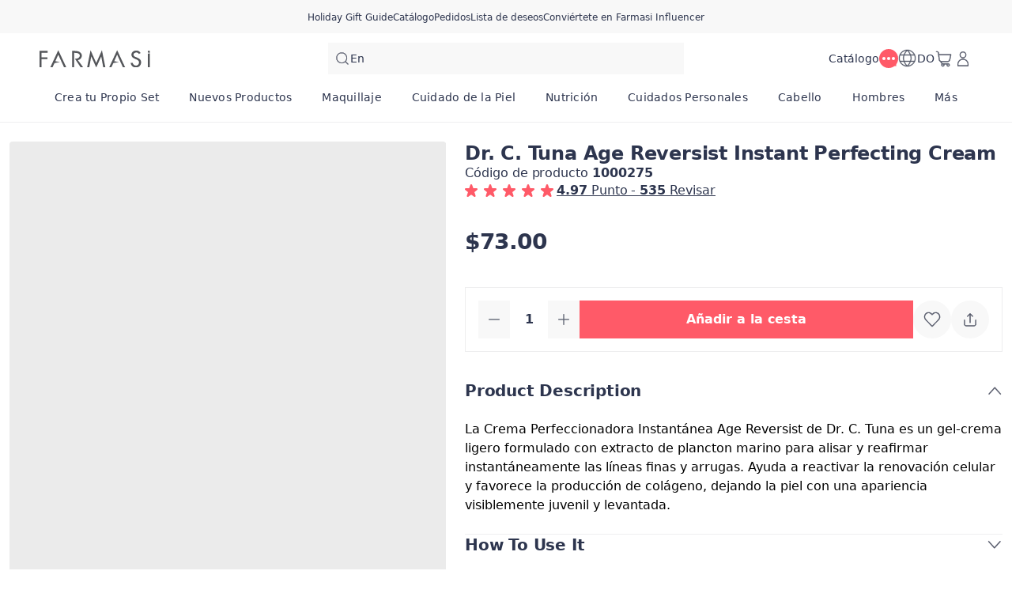

--- FILE ---
content_type: text/html; charset=utf-8
request_url: https://dr.farmasius.com/soyjoselynperez/product-detail/dr-c-tuna-age-reversist-instant-perfecting-cream?pid=1000275
body_size: 179662
content:
<!DOCTYPE html><html translate="no" class="notranslate"><head><meta charSet="utf-8"/><link rel="icon" href="https://content.farmasi.do/favicon.ico"/><meta name="viewport" content="width=device-width, user-scalable=no"/><meta property="og:title" content="Farmasi DO - Belleza. Bienestar. Oportunidad! "/><meta property="og:type" content="website"/><meta property="og:image:width" content="1200"/><meta property="og:image:height" content="630"/><meta name="robots" content="noindex, follow"/><script id="gtm-script">(function(w,d,s,l,i){w[l]=w[l]||[];w[l].push({'gtm.start':
        new Date().getTime(),event:'gtm.js'});var f=d.getElementsByTagName(s)[0],
        j=d.createElement(s),dl=l!='dataLayer'?'&l='+l:'';j.async=true;j.src=
        'https://www.googletagmanager.com/gtm.js?id='+i+dl;f.parentNode.insertBefore(j,f);
        })(window,document,'script','dataLayer','GTM-NSCKMJMR');</script><meta name="format-detection" content="telephone=no"/><script type="application/ld+json">{"@context":"https://schema.org","@type":"BreadcrumbList","itemListElement":[{"@type":"ListItem","position":1,"name":"Home Page","item":"https://dr.farmasius.com"},{"@type":"ListItem","position":2,"name":"Cuidado de la Piel","item":"https://dr.farmasius.com/cuidado-de-la-piel"},{"@type":"ListItem","position":3,"name":"Comprar Por İnquietud","item":"https://dr.farmasius.com/cuidado-de-la-piel/comprar-por-inquietud"},{"@type":"ListItem","position":4,"name":"Ayudar Con Arrugas y Líneas Finas","item":"https://dr.farmasius.com/cuidado-de-la-piel/comprar-por-inquietud/ayudar-con-arrugas-y-lineas-finas"},{"@type":"ListItem","position":5,"name":"Dr. C. Tuna Age Reversist Instant Perfecting Cream","item":"https://dr.farmasius.com/cuidado-de-la-piel/comprar-por-inquietud/ayudar-con-arrugas-y-lineas-finas/dr-c-tuna-age-reversist-instant-perfecting-cream"}]}</script><title>Dr. C. Tuna Age Reversist Instant Perfecting Cream - Farmasi DO</title><meta property="og:title" content="Dr. C. Tuna Age Reversist Instant Perfecting Cream - Farmasi DO"/><meta name="description" content="Explora Dr. C. Tuna Age Reversist Instant Perfecting Cream con el código de producto: 1000275 en el Catálogo de Cuidado de la Piel"/><meta property="og:description" content="Explora Dr. C. Tuna Age Reversist Instant Perfecting Cream con el código de producto: 1000275 en el Catálogo de Cuidado de la Piel"/><meta property="og:image" content="https://content.farmasi.do/Product/1000275_400.webp"/><meta name="next-head-count" content="16"/><link rel="preconnect" href="https://DO-api-gateway-prod.farmasi.com" crossorigin="anonymous"/><link rel="preconnect" href="//farmasido.api.useinsider.com/ins.js?id=10008382" crossorigin="anonymous"/><meta name="og:url" content="https://dr.farmasius.com/soyjoselynperez/product-detail/dr-c-tuna-age-reversist-instant-perfecting-cream?pid=1000275"/><meta name="application-name" content="Farmasi DO"/><meta name="apple-mobile-web-app-title" content="Farmasi DO"/><meta property="og:site_name" content="Farmasi DO"/><link rel="canonical" href="https://dr.farmasius.com/farmasi/product-detail/dr-c-tuna-age-reversist-instant-perfecting-cream?pid=1000275"/><script type="text/javascript"><!-- NREUM: (4) --></script><meta name="google-site-verification" content="5d7DjhXFouhzQZFiARghLngdUDKe7T7nLgxgzxS4_FQ"/><link rel="preload" href="https://content.farmasi.com/js/DO-20260114140140-2c335a4a-2d58-492c-b630-17bcccca541c/_next/static/css/a213a4e39a3c029d.css" as="style"/><link rel="stylesheet" href="https://content.farmasi.com/js/DO-20260114140140-2c335a4a-2d58-492c-b630-17bcccca541c/_next/static/css/a213a4e39a3c029d.css" data-n-g=""/><link rel="preload" href="https://content.farmasi.com/js/DO-20260114140140-2c335a4a-2d58-492c-b630-17bcccca541c/_next/static/css/84e146107dfddb48.css" as="style"/><link rel="stylesheet" href="https://content.farmasi.com/js/DO-20260114140140-2c335a4a-2d58-492c-b630-17bcccca541c/_next/static/css/84e146107dfddb48.css" data-n-p=""/><link rel="preload" href="https://content.farmasi.com/js/DO-20260114140140-2c335a4a-2d58-492c-b630-17bcccca541c/_next/static/css/5a6bf433f2b0f7c4.css" as="style"/><link rel="stylesheet" href="https://content.farmasi.com/js/DO-20260114140140-2c335a4a-2d58-492c-b630-17bcccca541c/_next/static/css/5a6bf433f2b0f7c4.css" data-n-p=""/><link rel="preload" href="https://content.farmasi.com/js/DO-20260114140140-2c335a4a-2d58-492c-b630-17bcccca541c/_next/static/css/86099067e158babc.css" as="style"/><link rel="stylesheet" href="https://content.farmasi.com/js/DO-20260114140140-2c335a4a-2d58-492c-b630-17bcccca541c/_next/static/css/86099067e158babc.css" data-n-p=""/><noscript data-n-css=""></noscript><script defer="" nomodule="" src="https://content.farmasi.com/js/DO-20260114140140-2c335a4a-2d58-492c-b630-17bcccca541c/_next/static/chunks/polyfills-c67a75d1b6f99dc8.js"></script><script src="https://content.farmasi.com/js/DO-20260114140140-2c335a4a-2d58-492c-b630-17bcccca541c/_next/static/chunks/webpack-383973ccd9e6172a.js" defer=""></script><script src="https://content.farmasi.com/js/DO-20260114140140-2c335a4a-2d58-492c-b630-17bcccca541c/_next/static/chunks/framework-fee8a7e75612eda8.js" defer=""></script><script src="https://content.farmasi.com/js/DO-20260114140140-2c335a4a-2d58-492c-b630-17bcccca541c/_next/static/chunks/main-465aefaa72f9c7fc.js" defer=""></script><script src="https://content.farmasi.com/js/DO-20260114140140-2c335a4a-2d58-492c-b630-17bcccca541c/_next/static/chunks/pages/_app-c46a70e9f85b8d7a.js" defer=""></script><script src="https://content.farmasi.com/js/DO-20260114140140-2c335a4a-2d58-492c-b630-17bcccca541c/_next/static/chunks/1422-ce59f36cbe397be7.js" defer=""></script><script src="https://content.farmasi.com/js/DO-20260114140140-2c335a4a-2d58-492c-b630-17bcccca541c/_next/static/chunks/113-54882a09dbaf284d.js" defer=""></script><script src="https://content.farmasi.com/js/DO-20260114140140-2c335a4a-2d58-492c-b630-17bcccca541c/_next/static/chunks/316-77231493167413c5.js" defer=""></script><script src="https://content.farmasi.com/js/DO-20260114140140-2c335a4a-2d58-492c-b630-17bcccca541c/_next/static/chunks/8466-11b0a123c092be76.js" defer=""></script><script src="https://content.farmasi.com/js/DO-20260114140140-2c335a4a-2d58-492c-b630-17bcccca541c/_next/static/chunks/1074-0deb12249913c090.js" defer=""></script><script src="https://content.farmasi.com/js/DO-20260114140140-2c335a4a-2d58-492c-b630-17bcccca541c/_next/static/chunks/1507-c9e0f0c75c91223b.js" defer=""></script><script src="https://content.farmasi.com/js/DO-20260114140140-2c335a4a-2d58-492c-b630-17bcccca541c/_next/static/chunks/936-4bf37fd3a1698efd.js" defer=""></script><script src="https://content.farmasi.com/js/DO-20260114140140-2c335a4a-2d58-492c-b630-17bcccca541c/_next/static/chunks/1143-f41c38fe27ad2eec.js" defer=""></script><script src="https://content.farmasi.com/js/DO-20260114140140-2c335a4a-2d58-492c-b630-17bcccca541c/_next/static/chunks/pages/%5Bnickname%5D/product-detail/%5Bslug%5D-597db50815c54225.js" defer=""></script><script src="https://content.farmasi.com/js/DO-20260114140140-2c335a4a-2d58-492c-b630-17bcccca541c/_next/static/IUlz-WrQJM0dSM65fu4_W/_buildManifest.js" defer=""></script><script src="https://content.farmasi.com/js/DO-20260114140140-2c335a4a-2d58-492c-b630-17bcccca541c/_next/static/IUlz-WrQJM0dSM65fu4_W/_ssgManifest.js" defer=""></script></head><body class="__className_1b5650"><noscript><iframe src="https://www.googletagmanager.com/ns.html?id=GTM-NSCKMJMR"
      height="0" width="0" style="display:none;visibility:hidden"></iframe></noscript><div id="__next"><div class="styles_layout__M1JA_"><header id="header" class="styles_header__fpulf " style="width:100vw"><div class="styles_headerUpperMenu__UARQH" style="position:relative"><a class="styles_headerUpperMenuItem__Pwvbz" target="_self" data-testid="" hrefLang="" title="/soyjoselynperez/content/catalog/holiday-gift-guide" aria-label="/soyjoselynperez/content/catalog/holiday-gift-guide" href="/soyjoselynperez/content/catalog/holiday-gift-guide"><span class="textThree styles_defaults__ttgfN undefined" style="color:#2d354e" data-testid="" data-value="" data-translation-key="common+header+holidayGift"> </span></a><a class="styles_headerUpperMenuItem__Pwvbz" target="_self" data-testid="" hrefLang="" title="/soyjoselynperez/catalog" aria-label="/soyjoselynperez/catalog" href="/soyjoselynperez/catalog"><span class="textThree styles_defaults__ttgfN undefined" style="color:#2d354e" data-testid="" data-value="" data-translation-key="common+header+catalog"> </span></a><a class="styles_headerUpperMenuItem__Pwvbz" target="_self" data-testid="" hrefLang="" title="/soyjoselynperez/register" aria-label="/soyjoselynperez/register" href="/soyjoselynperez/register"><span class="textThree styles_defaults__ttgfN undefined" style="color:#2d354e" data-testid="" data-value="" data-translation-key="common+header+orders"> </span></a><a class="styles_headerUpperMenuItem__Pwvbz" target="_self" data-testid="" hrefLang="" title="/soyjoselynperez/register" aria-label="/soyjoselynperez/register" href="/soyjoselynperez/register"><span class="textThree styles_defaults__ttgfN undefined" style="color:#2d354e" data-testid="" data-value="" data-translation-key="common+header+wishlist"> </span></a><a class="styles_headerUpperMenuItem__Pwvbz" target="_self" data-testid="" hrefLang="" title="/soyjoselynperez/register" aria-label="/soyjoselynperez/register" href="/soyjoselynperez/register?signUpPreview=true"><span class="textThree styles_defaults__ttgfN undefined" style="color:#2d354e" data-testid="" data-value="" data-translation-key="common+header+becomeAbeautyInfluencer"> </span></a></div><div class="styles_headerPlaceholder___6OZ_"></div><div id="headerCategories" class="container styles_headerCategories__VFNSG" style="position:relative"></div></header><main style="width:100vw"><div class="containerV5 productDetail_card__U7wi2" id="insider_product"><div class="productDetail_carousel__TmMzx"><div class="styles_carousel__JPaxR"><div><div class="swiper styles_swiper__hJonv styles_swiperClass__WeZbl"><div class="swiper-wrapper"><div class="swiper-slide"></div><div class="swiper-slide"></div><div class="swiper-slide"></div></div><div class="swiper-pagination"></div><div class="styles_navigation__pry9K styles_navigationPrev___iCr4 hidden" data-testid="carouselLeft"></div><div class="styles_navigation__pry9K styles_navigationNext__PGBii hidden" data-testid="carouselRight"></div></div><div class="swiper styles_swiperThumbs__r6GeC styles_thumbs__dt9M4"><div class="swiper-wrapper"><div class="swiper-slide styles_swiperThumbsItem____oOm styles_thumbsItem__xZ0LL"><img class="styles_swiperThumbsItemImg__T09qo" sizes="100%" alt="https://content.farmasi.do/Product/1000275_400.webp" data-testid="carouselThumbsImage" loading="lazy" src="https://content.farmasi.do/Product/1000275_400.webp"/></div><div class="swiper-slide styles_swiperThumbsItem____oOm styles_thumbsItem__xZ0LL"><img class="styles_swiperThumbsItemImg__T09qo" sizes="100%" alt="https://content.farmasi.do/Product/1000275_400_2.webp" data-testid="carouselThumbsImage" loading="lazy" src="https://content.farmasi.do/Product/1000275_400_2.webp"/></div><div class="swiper-slide styles_swiperThumbsItem____oOm styles_thumbsItem__xZ0LL"><img class="styles_swiperThumbsItemImg__T09qo" sizes="100%" alt="https://content.farmasi.do/Product/1000275_400_3.webp" data-testid="carouselThumbsImage" loading="lazy" src="https://content.farmasi.do/Product/1000275_400_3.webp"/></div></div></div></div><div class="styles_carouselLeftItems__GP1EU"><div class="styles_container__gZ_qG inline-block sm:hidden mb-4"><div class="styles_iconContainer__WbnS3 undefined false undefined" data-testid=""><svg width="24" height="24" viewBox="0 0 24 24" fill="none" xmlns="http://www.w3.org/2000/svg" color="#525767" data-testid="summaryIcon"><path d="M8.59229 12.2312L17.4898 19.3582C17.8002 19.6068 17.8503 20.0599 17.6017 20.3702C17.3531 20.6806 16.9 20.7307 16.5896 20.4821L6.9896 12.7925C6.62949 12.504 6.62982 11.9561 6.99029 11.668L16.5903 3.99762C16.9009 3.7494 17.354 3.80002 17.6022 4.11068C17.8504 4.42134 17.7998 4.8744 17.4892 5.12261L8.59229 12.2312Z" fill="#525767" stroke="#525767" stroke-width="0.4"></path></svg></div></div><div class="styles_carouselTagsContainer__gCeZL"></div></div><div class="styles_carouselRightItems__UrBhj"><div class="grid sm:hidden"><div class="styles_container__gZ_qG undefined"><div class="styles_iconContainer__WbnS3 undefined false undefined" data-testid="addToWishlistButton"><svg width="24" height="24" viewBox="0 0 24 24" fill="none" xmlns="http://www.w3.org/2000/svg" color="#525767" data-testid="summaryIcon"><path fill-rule="evenodd" clip-rule="evenodd" d="M12.5567 4.5598L11.9999 5.13222L11.4432 4.5598C9.26466 2.31991 5.7269 2.31991 3.54837 4.5598C1.37711 6.79222 1.37711 10.4063 3.54837 12.6387L11.6558 20.9745C11.8443 21.1683 12.1555 21.1683 12.344 20.9745L20.4515 12.6387C22.6227 10.4063 22.6227 6.79222 20.4515 4.5598C18.2729 2.31991 14.7352 2.31991 12.5567 4.5598ZM19.7632 5.22925C21.5721 7.08904 21.5721 10.1097 19.7632 11.9695L11.9999 19.9516L4.23652 11.9695C2.42767 10.1097 2.42767 7.08904 4.23652 5.22925C6.0381 3.37692 8.95338 3.37692 10.755 5.22925L11.6558 6.15545C11.8443 6.34923 12.1555 6.34923 12.344 6.15545L13.2448 5.22925C15.0464 3.37692 17.9617 3.37692 19.7632 5.22925Z" fill="#525767"></path><path fill-rule="evenodd" clip-rule="evenodd" d="M20.3079 4.69929C18.2079 2.54015 14.7998 2.54015 12.6998 4.69929L11.9997 5.41912L11.2996 4.69929C9.19962 2.54015 5.79154 2.54015 3.69155 4.69929C1.59579 6.85408 1.59579 10.3446 3.69155 12.4993L11.799 20.8352C11.9089 20.9482 12.0905 20.9482 12.2004 20.8352L20.3079 12.4993C22.4037 10.3446 22.4037 6.85408 20.3079 4.69929ZM12.4131 4.4204C14.6701 2.09977 18.3376 2.09977 20.5946 4.4204C22.8414 6.73046 22.8414 10.4682 20.5946 12.7782L12.4872 21.114C12.2202 21.3886 11.7793 21.3886 11.5123 21.114L3.40481 12.7782C1.15803 10.4682 1.15803 6.73046 3.40481 4.4204C5.66186 2.09977 9.3293 2.09977 11.5864 4.4204L11.9997 4.84541L12.4131 4.4204ZM4.09295 5.08985C5.97306 3.15678 9.01802 3.15678 10.8981 5.08985L11.799 6.01605C11.9089 6.12909 12.0905 6.12909 12.2004 6.01605L13.1012 5.08985C14.9813 3.15678 18.0263 3.15678 19.9064 5.08985C21.7908 7.02727 21.7908 10.1716 19.9064 12.109L11.9997 20.2385L4.09295 12.109C2.2086 10.1716 2.2086 7.02727 4.09295 5.08985ZM10.6114 5.36874C8.88834 3.59715 6.10275 3.59715 4.37969 5.36874C2.64635 7.1509 2.64635 10.048 4.37969 11.8301L11.9997 19.6647L19.6197 11.8301C21.353 10.048 21.353 7.1509 19.6197 5.36874C17.8966 3.59715 15.111 3.59715 13.388 5.36874L12.4872 6.29494C12.2201 6.56946 11.7792 6.56946 11.5122 6.29494L10.6114 5.36874Z" fill="#525767"></path></svg></div></div></div><div class="grid sm:hidden"><div class="styles_container__gZ_qG undefined"><div class="styles_iconContainer__WbnS3 undefined false undefined" data-testid=""></div></div></div></div></div></div><div class="productDetail_productInfo__X6dWh"><section class="productDetail_productInfoGeneral__ib2Pd"><h1 class="productDetail_productInfoHeading__NYScK styles_defaults__ttgfN undefined" data-testid="productInfoHeading" data-value="">Dr. C. Tuna Age Reversist Instant Perfecting Cream</h1><span class="productDetail_productInfoCode__ZKAR_ styles_defaults__ttgfN undefined" data-testid="productInfoCode" data-value="1000275" data-translation-key="common+productDetail+code">productDetail.code</span></section><section class="productDetail_productInfoPriceActions__9GEsY"><div class="styles_price__mQjQ9 hidden sm:block"><div></div><div><span class="styles_priceCurrent__pKIXP  styles_defaults__ttgfN undefined" data-testid="priceText" data-value="" data-translation-key="common+price">price</span></div></div><div class="productDetail_productInfoAddCart__ZaKDE"><div><div class="styles_counter__msII7 false undefined "><button class="styles_counterButton__hPMj0 false" disabled="" data-testid="decrementButton"><svg width="20" height="20" viewBox="0 0 24 24" fill="none" xmlns="http://www.w3.org/2000/svg" color="#525767" data-testid="summaryIcon"><path d="M4.31984 12.48H19.6798C19.9449 12.48 20.1598 12.2651 20.1598 12C20.1598 11.7349 19.9449 11.52 19.6798 11.52H4.31984C4.05475 11.52 3.83984 11.7349 3.83984 12C3.83984 12.2651 4.05475 12.48 4.31984 12.48Z" fill="#525767"></path><path fill-rule="evenodd" clip-rule="evenodd" d="M3.63965 12.0001C3.63965 11.6245 3.94409 11.3201 4.31965 11.3201H19.6796C20.0552 11.3201 20.3596 11.6245 20.3596 12.0001C20.3596 12.3756 20.0552 12.6801 19.6796 12.6801H4.31965C3.94409 12.6801 3.63965 12.3756 3.63965 12.0001ZM4.31965 11.7201C4.16501 11.7201 4.03965 11.8454 4.03965 12.0001C4.03965 12.1547 4.16501 12.2801 4.31965 12.2801H19.6796C19.8343 12.2801 19.9596 12.1547 19.9596 12.0001C19.9596 11.8454 19.8343 11.7201 19.6796 11.7201H4.31965Z" fill="#525767"></path></svg></button><input class="styles_input__TfQ13" type="number" data-testid="countInput" data-value="1" value="1"/><button class="styles_counterButton__hPMj0 false" data-testid="incrementButton"><svg width="20" height="20" viewBox="0 0 24 24" fill="none" xmlns="http://www.w3.org/2000/svg" color="#525767" data-testid="summaryIcon"><path d="M11.5198 11.5201V4.32009C11.5198 4.05499 11.7347 3.84009 11.9998 3.84009C12.2649 3.84009 12.4798 4.05499 12.4798 4.32009V11.5201H19.6798C19.9449 11.5201 20.1598 11.735 20.1598 12.0001C20.1598 12.2652 19.9449 12.4801 19.6798 12.4801H12.4798V19.6801C12.4798 19.9452 12.2649 20.1601 11.9998 20.1601C11.7347 20.1601 11.5198 19.9452 11.5198 19.6801V12.4801H4.31984C4.05475 12.4801 3.83984 12.2652 3.83984 12.0001C3.83984 11.735 4.05475 11.5201 4.31984 11.5201H11.5198Z" fill="#525767"></path><path fill-rule="evenodd" clip-rule="evenodd" d="M11.9996 4.03989C11.845 4.03989 11.7196 4.16525 11.7196 4.31989V11.7199H4.31965C4.16501 11.7199 4.03965 11.8453 4.03965 11.9999C4.03965 12.1545 4.16501 12.2799 4.31965 12.2799H11.7196V19.6799C11.7196 19.8345 11.845 19.9599 11.9996 19.9599C12.1543 19.9599 12.2796 19.8345 12.2796 19.6799V12.2799H19.6796C19.8343 12.2799 19.9596 12.1545 19.9596 11.9999C19.9596 11.8453 19.8343 11.7199 19.6796 11.7199H12.2796V4.31989C12.2796 4.16525 12.1543 4.03989 11.9996 4.03989ZM11.3196 4.31989C11.3196 3.94434 11.6241 3.63989 11.9996 3.63989C12.3752 3.63989 12.6796 3.94434 12.6796 4.31989V11.3199H19.6796C20.0552 11.3199 20.3596 11.6243 20.3596 11.9999C20.3596 12.3754 20.0552 12.6799 19.6796 12.6799H12.6796V19.6799C12.6796 20.0554 12.3752 20.3599 11.9996 20.3599C11.6241 20.3599 11.3196 20.0554 11.3196 19.6799V12.6799H4.31965C3.94409 12.6799 3.63965 12.3754 3.63965 11.9999C3.63965 11.6243 3.94409 11.3199 4.31965 11.3199H11.3196V4.31989Z" fill="#525767"></path></svg></button></div></div><div class="productDetail_productInfoAddCartButton__NiFRI notranslate"><button type="button" class="styles_btn__x0Jp4 styles_btnmedium__Ph4K4 styles_default__Z9NX9 styles_block__hHRsB false styles_roundednone__Ei79l " data-testid="addToCartButton" aria-disabled="false" aria-busy="false" aria-label="productDetail.addToCart" title="productDetail.addToCart" role="button"><div class="styles_btnContent__LiLSn "><span class="undefined styles_defaults__ttgfN styles_overflowStyles__6otlM" style="-webkit-line-clamp:1" data-testid="buttonText" data-value="" data-translation-key="common+productDetail+addToCart">productDetail.addToCart</span></div></button></div><div class="productDetail_productInfoAddCartActions__lxDmQ"><div><div class="styles_container__gZ_qG undefined"><div class="styles_iconContainer__WbnS3 undefined false undefined" data-testid="addToWishlistButton"><svg width="24" height="24" viewBox="0 0 24 24" fill="none" xmlns="http://www.w3.org/2000/svg" color="#525767" data-testid="summaryIcon"><path fill-rule="evenodd" clip-rule="evenodd" d="M12.5567 4.5598L11.9999 5.13222L11.4432 4.5598C9.26466 2.31991 5.7269 2.31991 3.54837 4.5598C1.37711 6.79222 1.37711 10.4063 3.54837 12.6387L11.6558 20.9745C11.8443 21.1683 12.1555 21.1683 12.344 20.9745L20.4515 12.6387C22.6227 10.4063 22.6227 6.79222 20.4515 4.5598C18.2729 2.31991 14.7352 2.31991 12.5567 4.5598ZM19.7632 5.22925C21.5721 7.08904 21.5721 10.1097 19.7632 11.9695L11.9999 19.9516L4.23652 11.9695C2.42767 10.1097 2.42767 7.08904 4.23652 5.22925C6.0381 3.37692 8.95338 3.37692 10.755 5.22925L11.6558 6.15545C11.8443 6.34923 12.1555 6.34923 12.344 6.15545L13.2448 5.22925C15.0464 3.37692 17.9617 3.37692 19.7632 5.22925Z" fill="#525767"></path><path fill-rule="evenodd" clip-rule="evenodd" d="M20.3079 4.69929C18.2079 2.54015 14.7998 2.54015 12.6998 4.69929L11.9997 5.41912L11.2996 4.69929C9.19962 2.54015 5.79154 2.54015 3.69155 4.69929C1.59579 6.85408 1.59579 10.3446 3.69155 12.4993L11.799 20.8352C11.9089 20.9482 12.0905 20.9482 12.2004 20.8352L20.3079 12.4993C22.4037 10.3446 22.4037 6.85408 20.3079 4.69929ZM12.4131 4.4204C14.6701 2.09977 18.3376 2.09977 20.5946 4.4204C22.8414 6.73046 22.8414 10.4682 20.5946 12.7782L12.4872 21.114C12.2202 21.3886 11.7793 21.3886 11.5123 21.114L3.40481 12.7782C1.15803 10.4682 1.15803 6.73046 3.40481 4.4204C5.66186 2.09977 9.3293 2.09977 11.5864 4.4204L11.9997 4.84541L12.4131 4.4204ZM4.09295 5.08985C5.97306 3.15678 9.01802 3.15678 10.8981 5.08985L11.799 6.01605C11.9089 6.12909 12.0905 6.12909 12.2004 6.01605L13.1012 5.08985C14.9813 3.15678 18.0263 3.15678 19.9064 5.08985C21.7908 7.02727 21.7908 10.1716 19.9064 12.109L11.9997 20.2385L4.09295 12.109C2.2086 10.1716 2.2086 7.02727 4.09295 5.08985ZM10.6114 5.36874C8.88834 3.59715 6.10275 3.59715 4.37969 5.36874C2.64635 7.1509 2.64635 10.048 4.37969 11.8301L11.9997 19.6647L19.6197 11.8301C21.353 10.048 21.353 7.1509 19.6197 5.36874C17.8966 3.59715 15.111 3.59715 13.388 5.36874L12.4872 6.29494C12.2201 6.56946 11.7792 6.56946 11.5122 6.29494L10.6114 5.36874Z" fill="#525767"></path></svg></div></div></div><div><div class="styles_container__gZ_qG undefined"><div class="styles_iconContainer__WbnS3 undefined false undefined" data-testid=""></div></div></div></div></div></section><section><div class="styles_container__BK9qG undefined" role="presentation"><div class="styles_accordionItem__n7xC5  productDetail_productInfoDetailsItem___Uz3t"><button class="styles_accordionItemButton__xMyMX productDetail_productInfoDetailsItemBtn__9g95H" style="cursor:pointer;pointer-events:unset" type="button" data-testid="accordionButton" id="accordion-heading-0" aria-expanded="true" aria-controls="accordion-content-0" aria-disabled="false"><h4 class="styles_title__nSwUl productDetail_productInfoDetailsItemTitle__6thbB  styles_defaults__ttgfN undefined" data-testid="accordionButtonTitle" data-value="productDetail.titleContent">productDetail.titleContent</h4><div class=" styles_icon__jCIga"></div></button><div class="styles_accordionPanel__rwEyY" id="accordion-content-0" role="region" aria-labelledby="accordion-heading-0" style="height:auto;opacity:1"><div class="styles_accordionContent__EP31p productDetail_productInfoDetailsItemContent__tfM8c" id="accordion-content-0"><div class="productDetail_productInfoDetailsText__sQfsQ">La Crema Perfeccionadora Instantánea Age Reversist de Dr. C. Tuna es un gel-crema ligero formulado con extracto de plancton marino para alisar y reafirmar instantáneamente las líneas finas y arrugas. Ayuda a reactivar la renovación celular y favorece la producción de colágeno, dejando la piel con una apariencia visiblemente juvenil y levantada.</div></div></div></div><div class="styles_accordionItem__n7xC5  productDetail_productInfoDetailsItem___Uz3t"><button class="styles_accordionItemButton__xMyMX productDetail_productInfoDetailsItemBtn__9g95H" style="cursor:pointer;pointer-events:unset" type="button" data-testid="accordionButton" id="accordion-heading-1" aria-expanded="false" aria-controls="accordion-content-1" aria-disabled="false"><h4 class="styles_title__nSwUl productDetail_productInfoDetailsItemTitle__6thbB  styles_defaults__ttgfN undefined" data-testid="accordionButtonTitle" data-value="productDetail.titleTermOfUse">productDetail.titleTermOfUse</h4><div class=" styles_iconRotated__NlOEc"></div></button><div class="styles_accordionPanel__rwEyY" id="accordion-content-1" role="region" aria-labelledby="accordion-heading-1" style="height:0px;opacity:0"><div class="styles_accordionContent__EP31p productDetail_productInfoDetailsItemContent__tfM8c" id="accordion-content-1"><div class="productDetail_productInfoDetailsText__sQfsQ">Use después de hidratar. Aplique sobre las patas de gallo, bolsas debajo de los ojos, arrugas de la frente u otras líneas faciales. Tome una pequeña cantidad de crema y coloque de 4 a 5 puntos alrededor del área deseada. Con el dedo anular, extienda suavemente en una capa fina y mantenga el rostro inmóvil hasta que se seque. Para mejores resultados, hidrate previamente con el hidratante Age Reversist Rich de Dr. C. Tuna antes de aplicar.</div></div></div></div><div class="styles_accordionItem__n7xC5  productDetail_productInfoDetailsItem___Uz3t"><button class="styles_accordionItemButton__xMyMX productDetail_productInfoDetailsItemBtn__9g95H" style="cursor:pointer;pointer-events:unset" type="button" data-testid="accordionButton" id="accordion-heading-2" aria-expanded="false" aria-controls="accordion-content-2" aria-disabled="false"><h4 class="styles_title__nSwUl productDetail_productInfoDetailsItemTitle__6thbB  styles_defaults__ttgfN undefined" data-testid="accordionButtonTitle" data-value="productDetail.titleTechnicalDetails">productDetail.titleTechnicalDetails</h4><div class=" styles_iconRotated__NlOEc"></div></button><div class="styles_accordionPanel__rwEyY" id="accordion-content-2" role="region" aria-labelledby="accordion-heading-2" style="height:0px;opacity:0"><div class="styles_accordionContent__EP31p productDetail_productInfoDetailsItemContent__tfM8c" id="accordion-content-2"><div class="productDetail_productInfoDetailsText__sQfsQ">Agua (Aqua), extracto de plancton, alcohol fenetílico, taúrato de poliacriloildimetil sodio, polideceno hidrogenado, trideceth-10, silicato de magnesio y aluminio, fenoxietanol, goma xantana, acetato de tocoferilo, etilhexilglicerina, ácido cítrico.</div></div></div></div><div class="styles_accordionItem__n7xC5  productDetail_productInfoDetailsItem___Uz3t"><button class="styles_accordionItemButton__xMyMX productDetail_productInfoDetailsItemBtn__9g95H" style="cursor:pointer;pointer-events:unset" type="button" data-testid="accordionButton" id="accordion-heading-3" aria-expanded="false" aria-controls="accordion-content-3" aria-disabled="false"><h4 class="styles_title__nSwUl productDetail_productInfoDetailsItemTitle__6thbB  styles_defaults__ttgfN undefined" data-testid="accordionButtonTitle" data-value="productDetail.titleSustainability">productDetail.titleSustainability</h4><div class=" styles_iconRotated__NlOEc"></div></button><div class="styles_accordionPanel__rwEyY" id="accordion-content-3" role="region" aria-labelledby="accordion-heading-3" style="height:0px;opacity:0"><div class="styles_accordionContent__EP31p productDetail_productInfoDetailsItemContent__tfM8c" id="accordion-content-3"><div class="productDetail_productInfoDetailsText__sQfsQ">Formulado con materias primas y activos aptos para veganos. Probado dermatológicamente, no modificado genéticamente y libre de parabenos, SLS, gluten y metales pesados. No probado en animales.</div></div></div></div><div class="styles_accordionItem__n7xC5  productDetail_productInfoDetailsItem___Uz3t"><button class="styles_accordionItemButton__xMyMX productDetail_productInfoDetailsItemBtn__9g95H" style="cursor:pointer;pointer-events:unset" type="button" data-testid="accordionButton" id="accordion-heading-4" aria-expanded="false" aria-controls="accordion-content-4" aria-disabled="false"><h4 class="styles_title__nSwUl productDetail_productInfoDetailsItemTitle__6thbB  styles_defaults__ttgfN undefined" data-testid="accordionButtonTitle" data-value="productDetail.titleProvenResults">productDetail.titleProvenResults</h4><div class=" styles_iconRotated__NlOEc"></div></button><div class="styles_accordionPanel__rwEyY" id="accordion-content-4" role="region" aria-labelledby="accordion-heading-4" style="height:0px;opacity:0"><div class="styles_accordionContent__EP31p productDetail_productInfoDetailsItemContent__tfM8c" id="accordion-content-4"><div class="productDetail_productInfoDetailsText__sQfsQ">Clínicamente probado para aumentar los niveles de colágeno en un 67 % cuando se usa a diario. *Probado y aprobado por un laboratorio internacionalmente reconocido, independiente y acreditado.</div></div></div></div></div></section></div></div><div id="reviewSection"><div><div class=""></div></div><div id="reviewSectionMobile"><div class="containerV5 "><h2 class="styles_subHeading__w_iF_ mb-4 styles_defaults__ttgfN undefined" data-testid="" data-value="" data-translation-key="common+reviews+productReviewsTitle">reviews.productReviewsTitle</h2><div class="styles_container__vehHV"><div class="styles_reviewsBlock__ZiqLF "><div class="styles_reviewsContainer__4u_bB"></div><div class="styles_reviewsTotal__lJF5C"><h3 class="styles_reviewsAvgPoint__1MEcq styles_defaults__ttgfN undefined" data-testid="" data-value="">0.00</h3><div class="styles_reviewsStars__0Mekm"><div class="styles_rater__rPqJk styles_disabled__7uLqw text-center"><div class="styles_raterItem__CatXx" data-testid="raterItem1"><svg width="16" height="16" viewBox="0 0 24 24" fill="none" xmlns="http://www.w3.org/2000/svg" color="#bec5da" data-testid="summaryIcon"><path fill-rule="evenodd" clip-rule="evenodd" d="M10.2769 1.20728L8.05521 7.44199H1.83434C1.0695 7.44194 0.382821 7.9158 0.115129 8.63379C-0.154159 9.35607 0.0593324 10.1681 0.64696 10.6659L5.93619 15.0091L3.72484 21.5894C3.47358 22.3536 3.7434 23.1816 4.38698 23.6479C5.02494 24.1101 5.88768 24.114 6.52971 23.6574L12.0005 19.6833L17.4574 23.6494C18.1 24.1157 18.9695 24.1169 19.6126 23.6528C20.2614 23.1845 20.5315 22.3495 20.2768 21.5901L18.0652 15.0091L23.3378 10.6789C23.941 10.1681 24.1545 9.35607 23.8852 8.63379C23.6175 7.9158 22.9309 7.44194 22.1659 7.44199H15.9464L13.7266 1.20759C13.4465 0.468999 12.7626 0 12.0017 0C11.2408 0 10.5569 0.468999 10.2864 1.18159L10.2769 1.20728Z" fill="#bec5da"></path></svg></div><div class="styles_raterItem__CatXx" data-testid="raterItem2"><svg width="16" height="16" viewBox="0 0 24 24" fill="none" xmlns="http://www.w3.org/2000/svg" color="#bec5da" data-testid="summaryIcon"><path fill-rule="evenodd" clip-rule="evenodd" d="M10.2769 1.20728L8.05521 7.44199H1.83434C1.0695 7.44194 0.382821 7.9158 0.115129 8.63379C-0.154159 9.35607 0.0593324 10.1681 0.64696 10.6659L5.93619 15.0091L3.72484 21.5894C3.47358 22.3536 3.7434 23.1816 4.38698 23.6479C5.02494 24.1101 5.88768 24.114 6.52971 23.6574L12.0005 19.6833L17.4574 23.6494C18.1 24.1157 18.9695 24.1169 19.6126 23.6528C20.2614 23.1845 20.5315 22.3495 20.2768 21.5901L18.0652 15.0091L23.3378 10.6789C23.941 10.1681 24.1545 9.35607 23.8852 8.63379C23.6175 7.9158 22.9309 7.44194 22.1659 7.44199H15.9464L13.7266 1.20759C13.4465 0.468999 12.7626 0 12.0017 0C11.2408 0 10.5569 0.468999 10.2864 1.18159L10.2769 1.20728Z" fill="#bec5da"></path></svg></div><div class="styles_raterItem__CatXx" data-testid="raterItem3"><svg width="16" height="16" viewBox="0 0 24 24" fill="none" xmlns="http://www.w3.org/2000/svg" color="#bec5da" data-testid="summaryIcon"><path fill-rule="evenodd" clip-rule="evenodd" d="M10.2769 1.20728L8.05521 7.44199H1.83434C1.0695 7.44194 0.382821 7.9158 0.115129 8.63379C-0.154159 9.35607 0.0593324 10.1681 0.64696 10.6659L5.93619 15.0091L3.72484 21.5894C3.47358 22.3536 3.7434 23.1816 4.38698 23.6479C5.02494 24.1101 5.88768 24.114 6.52971 23.6574L12.0005 19.6833L17.4574 23.6494C18.1 24.1157 18.9695 24.1169 19.6126 23.6528C20.2614 23.1845 20.5315 22.3495 20.2768 21.5901L18.0652 15.0091L23.3378 10.6789C23.941 10.1681 24.1545 9.35607 23.8852 8.63379C23.6175 7.9158 22.9309 7.44194 22.1659 7.44199H15.9464L13.7266 1.20759C13.4465 0.468999 12.7626 0 12.0017 0C11.2408 0 10.5569 0.468999 10.2864 1.18159L10.2769 1.20728Z" fill="#bec5da"></path></svg></div><div class="styles_raterItem__CatXx" data-testid="raterItem4"><svg width="16" height="16" viewBox="0 0 24 24" fill="none" xmlns="http://www.w3.org/2000/svg" color="#bec5da" data-testid="summaryIcon"><path fill-rule="evenodd" clip-rule="evenodd" d="M10.2769 1.20728L8.05521 7.44199H1.83434C1.0695 7.44194 0.382821 7.9158 0.115129 8.63379C-0.154159 9.35607 0.0593324 10.1681 0.64696 10.6659L5.93619 15.0091L3.72484 21.5894C3.47358 22.3536 3.7434 23.1816 4.38698 23.6479C5.02494 24.1101 5.88768 24.114 6.52971 23.6574L12.0005 19.6833L17.4574 23.6494C18.1 24.1157 18.9695 24.1169 19.6126 23.6528C20.2614 23.1845 20.5315 22.3495 20.2768 21.5901L18.0652 15.0091L23.3378 10.6789C23.941 10.1681 24.1545 9.35607 23.8852 8.63379C23.6175 7.9158 22.9309 7.44194 22.1659 7.44199H15.9464L13.7266 1.20759C13.4465 0.468999 12.7626 0 12.0017 0C11.2408 0 10.5569 0.468999 10.2864 1.18159L10.2769 1.20728Z" fill="#bec5da"></path></svg></div><div class="styles_raterItem__CatXx" data-testid="raterItem5"><svg width="16" height="16" viewBox="0 0 24 24" fill="none" xmlns="http://www.w3.org/2000/svg" color="#bec5da" data-testid="summaryIcon"><path fill-rule="evenodd" clip-rule="evenodd" d="M10.2769 1.20728L8.05521 7.44199H1.83434C1.0695 7.44194 0.382821 7.9158 0.115129 8.63379C-0.154159 9.35607 0.0593324 10.1681 0.64696 10.6659L5.93619 15.0091L3.72484 21.5894C3.47358 22.3536 3.7434 23.1816 4.38698 23.6479C5.02494 24.1101 5.88768 24.114 6.52971 23.6574L12.0005 19.6833L17.4574 23.6494C18.1 24.1157 18.9695 24.1169 19.6126 23.6528C20.2614 23.1845 20.5315 22.3495 20.2768 21.5901L18.0652 15.0091L23.3378 10.6789C23.941 10.1681 24.1545 9.35607 23.8852 8.63379C23.6175 7.9158 22.9309 7.44194 22.1659 7.44199H15.9464L13.7266 1.20759C13.4465 0.468999 12.7626 0 12.0017 0C11.2408 0 10.5569 0.468999 10.2864 1.18159L10.2769 1.20728Z" fill="#bec5da"></path></svg></div></div></div><span class="styles_reviewsTotalCount__9KsNq styles_defaults__ttgfN undefined" data-testid="" data-value="" data-translation-key="common+reviews+reviewTotalCount">reviews.reviewTotalCount</span></div></div></div><div><div class="styles_reviewCardsContainer__0JoOM"></div></div></div></div></div></main><footer class="styles_footer__1cZ8q " style="width:100vw;margin-bottom:0" id="footer"><div class="styles_footerUpper__9QmvR"><div class="container styles_footerUpperContainer__Y2cjv"><span class="styles_footerUpperText__ceGNW styles_defaults__ttgfN undefined" data-testid="" data-value="" data-translation-key="common+footer+followUs">footer.followUs</span><div class="styles_footerUpperLogos__XcPJy"></div></div></div><div class="styles_footerContent__uNWPC"><div class="container styles_footerContentContainer__M4ogT"><div class="styles_footerContentLeft__orpqU"><div class="styles_footerContentLogoContainer__FM6c7"><img width="198" height="83" alt="Farmasi Logo" src="https://content.farmasi.com/js/DO-20260114140140-2c335a4a-2d58-492c-b630-17bcccca541c/_next/static/media/logo.6986c7a9.svg"/></div><span class="styles_textInvitation__ff4k8 block sm:hidden styles_defaults__ttgfN undefined" data-testid="" data-value="" data-translation-key="common+footer+joinFarmasiMobile">footer.joinFarmasiMobile</span><span class="styles_textInvitation__ff4k8 hidden sm:block styles_defaults__ttgfN undefined" data-testid="" data-value="" data-translation-key="common+footer+joinFarmasi">footer.joinFarmasi</span><div class="styles_footerContentLeftLinks__NJyi9"></div><span class="styles_skeletonCreditCards__ObvGG" aria-live="polite" aria-busy="true"><span class="react-loading-skeleton" style="display:block;width:100px;height:24px">‌</span></span><div class="w-100 mb-4 mt-4 sm:mt-6 sm:w-[255px] undefined"><div class="w-100 flex items-start gap-2 bg-bg100 p-4 hover:bg-bg300 sm:items-center" role="button"><img alt="country flag picture" width="29" height="19" src="https://content.farmasius.com/flag/do.webp"/><h3 class="text-base font-normal styles_defaults__ttgfN undefined" data-testid="" data-value="">DO</h3></div></div></div><div style="display:grid;grid-template-columns:repeat(1, auto)" class="styles_footerContentMenu__Jr_Cp !hidden sm:!grid"></div><div class="block sm:hidden"><div class="styles_container__BK9qG styles_container__WQBVi" role="presentation"></div></div></div></div><div class="styles_footerBottomBg__JIzUC"><div class="container styles_footerBottom__NC5WI"><div class="hidden sm:block"><span class="textOne styles_defaults__ttgfN undefined" data-testid="" data-value="" data-translation-key="common+footer+allRightsReserved">FARMASİ © footer.allRightsReserved</span><div class="flex styles_poweredByContainer__hAElt"><span class="textThree styles_defaults__ttgfN undefined" data-testid="" data-value="" data-translation-key="common+footer+poweredbyFarmasix">footer.poweredbyFarmasix</span></div></div><div class="styles_footerBottomRight__YZtTp "><div class="styles_footerBottomRightCompanies__1CYCp"></div><div class="block sm:hidden"><span class="textTwo styles_defaults__ttgfN undefined" data-testid="" data-value="" data-translation-key="common+footer+allRightsReserved">FARMASİ © footer.allRightsReserved</span><div class="flex justify-center styles_poweredByContainer__hAElt"><span class="textThree styles_defaults__ttgfN undefined" data-testid="" data-value="" data-translation-key="common+footer+poweredbyFarmasix">footer.poweredbyFarmasix</span></div></div></div></div></div></footer></div><div></div></div><script id="__NEXT_DATA__" type="application/json">{"props":{"initialData":{"headerData":[{"label":"Crea tu Propio Set","level":0,"crmId":"0a1fcfd1-0f51-f011-850f-02f716a02c8f","pk":"703bdd84-a931-47f5-8fd3-3978e7a36670","parentPk":null,"parent":null,"image":{"mobileImage":"https://content.farmasi.com/es-DO/Category/b9c08404-0a8c-447c-9b2d-63e430fe20f3.webp","webImage":"https://content.farmasi.com/es-DO/Category/d81fee71-5a8b-4f14-b41f-42e9fb7784c4.webp","menuImage":"https://content.farmasi.com/es-DO/Category/c002d072-79d0-4cc5-8822-fcad8450d47a.webp"},"url":"","mobileRedirectType":0,"mobileRedirectAddress":null,"isVisibleOn":{"mobile":true,"web":true},"displayOrder":38,"activityType":2,"startDate":"2025-07-22T04:00:00","endDate":"2031-07-24T04:00:00"},{"label":"Nuevos Productos","level":0,"crmId":"369b5c56-0cf6-eb11-8337-000d3a71539d","pk":"74b22f40-93a2-4259-81a0-3ac460838923","parentPk":null,"parent":null,"image":{"mobileImage":"https://content.farmasi.com/es-DO/Category/7e50b10d-4fef-4fdd-96e3-d45e13e664c8.webp","webImage":"https://content.farmasi.com/es-DO/Category/76c8d5a8-0266-4383-a283-3a8b080f4ca9.webp","menuImage":"https://content.farmasi.com/es-DO/Category/c8fa722d-440d-4ce8-a192-986fe797741f.webp"},"url":"","mobileRedirectType":0,"mobileRedirectAddress":null,"isVisibleOn":{"mobile":true,"web":true},"displayOrder":40,"activityType":1,"startDate":null,"endDate":null},{"label":"Maquillaje","level":0,"crmId":"2bf65b5e-60d3-eb11-a315-005056010963","pk":"9aab577c-9628-42a7-9a5c-4916bea36017","parentPk":null,"parent":null,"image":{"mobileImage":"https://content.farmasi.com/es-DO/Category/36496a04-b0c1-43fc-ac5a-c99510c5d9fc.webp","webImage":"https://content.farmasi.com/es-DO/Category/da094561-cd2e-45ce-8ac8-94f12173174e.webp","menuImage":"https://content.farmasi.com/es-DO/Category/379a10d0-df45-4d39-91ac-f6effe24c35c.webp"},"url":"","mobileRedirectType":0,"mobileRedirectAddress":null,"isVisibleOn":{"mobile":true,"web":true},"displayOrder":41,"activityType":1,"startDate":null,"endDate":null},{"label":"Cuidado de la Piel","level":0,"crmId":"5aecb19a-63d3-eb11-a315-005056010963","pk":"27a9416b-d5c1-436e-a28f-ff522436be23","parentPk":null,"parent":null,"image":{"mobileImage":"https://content.farmasi.com/es-DO/Category/934d36e3-426c-4ec6-a8ca-e17047fa6950.webp","webImage":"https://content.farmasi.com/es-DO/Category/01ac2c16-ed34-4899-bc86-902f5a114de8.webp","menuImage":"https://content.farmasi.com/es-DO/Category/2ad33465-b803-4f86-ac76-7cda3c1b26e3.webp"},"url":"","mobileRedirectType":0,"mobileRedirectAddress":null,"isVisibleOn":{"mobile":true,"web":true},"displayOrder":42,"activityType":1,"startDate":null,"endDate":null},{"label":"Nutrición","level":0,"crmId":"36f6d965-66d3-eb11-a315-005056010963","pk":"31f2fa6c-2d41-4d38-a64c-054982047e32","parentPk":null,"parent":null,"image":{"mobileImage":"https://content.farmasi.com/es-DO/Category/0f56be66-5369-429e-9be7-90f76a107f61.webp","webImage":null,"menuImage":null},"url":"","mobileRedirectType":0,"mobileRedirectAddress":null,"isVisibleOn":{"mobile":true,"web":true},"displayOrder":43,"activityType":1,"startDate":null,"endDate":null},{"label":"Cuidados Personales","level":0,"crmId":"2b99ca57-65d3-eb11-a315-005056010963","pk":"62d9ec80-c39b-4adf-9d72-4dc05208b1c2","parentPk":null,"parent":null,"image":{"mobileImage":"https://content.farmasi.com/es-DO/Category/a87d0a13-c793-42c9-8485-21b885064d96.webp","webImage":"https://content.farmasi.com/es-DO/Category/8f8fc559-f78a-496c-8335-5e3d550b85a8.webp","menuImage":"https://content.farmasi.com/es-DO/Category/1abb10cf-39f7-4df2-9baf-9bfc1d0e09e1.webp"},"url":"","mobileRedirectType":0,"mobileRedirectAddress":null,"isVisibleOn":{"mobile":true,"web":true},"displayOrder":44,"activityType":1,"startDate":null,"endDate":null},{"label":"Cabello","level":0,"crmId":"020e6efe-64d3-eb11-a315-005056010963","pk":"5a357506-b6c3-4727-b874-c4c8f6bdebe3","parentPk":null,"parent":null,"image":{"mobileImage":"https://content.farmasi.com/es-DO/Category/12c3e0c6-d948-467a-be77-a0520de1331f.webp","webImage":"https://content.farmasi.com/es-DO/Category/32f01da8-12e2-4664-ae0d-b0df23596b2a.webp","menuImage":"https://content.farmasi.com/es-DO/Category/cab72c66-f3e5-4eec-ac0d-2b8a6c93e517.webp"},"url":"","mobileRedirectType":0,"mobileRedirectAddress":null,"isVisibleOn":{"mobile":true,"web":true},"displayOrder":45,"activityType":1,"startDate":null,"endDate":null},{"label":"Hombres","level":0,"crmId":"cf171d76-66d3-eb11-a315-005056010963","pk":"f8e8457d-0abc-4763-acc2-82153ea6986b","parentPk":null,"parent":null,"image":{"mobileImage":"https://content.farmasi.com/es-DO/Category/cbeeaa79-9587-4f41-8c3e-7b6a3d8740d6.webp","webImage":"https://content.farmasi.com/es-DO/Category/ec5826ee-e9fd-4011-ac9c-4efd92e0d5f3.webp","menuImage":"https://content.farmasi.com/es-DO/Category/1d8edd6e-9891-4667-9c9c-968482e6ed9d.webp"},"url":"","mobileRedirectType":0,"mobileRedirectAddress":null,"isVisibleOn":{"mobile":true,"web":true},"displayOrder":46,"activityType":1,"startDate":null,"endDate":null},{"label":"Herramientas","level":0,"crmId":"3c69efa8-8a61-ed11-83af-000d3a71539d","pk":"162a16f2-3c31-4211-b03a-7250d8b750ec","parentPk":null,"parent":null,"image":{"mobileImage":"https://content.farmasi.com/es-DO/Category/1c175d1b-78bf-48ab-9321-5f4ae15721d1.webp","webImage":"https://content.farmasi.com/es-DO/Category/e2856789-2b65-42da-b890-f72f340f2add.webp","menuImage":"https://content.farmasi.com/es-DO/Category/48dedb9a-b074-49d9-bae4-0723ca067e56.webp"},"url":"","mobileRedirectType":0,"mobileRedirectAddress":null,"isVisibleOn":{"mobile":true,"web":true},"displayOrder":47,"activityType":1,"startDate":null,"endDate":null},{"label":"Gift Cards","level":0,"crmId":"3597f0fa-2f9a-f011-8519-02f716a02c8f","pk":"3fc68673-1081-4b8e-8776-49da80552bce","parentPk":null,"parent":null,"image":{"mobileImage":"https://content.farmasi.com/es-DO/Category/384da9cd-3bc9-4c67-b06c-444330cbdde2.webp","webImage":"https://content.farmasi.com/es-DO/Category/5c528770-16d4-4952-9772-c24d4a78ca84.webp","menuImage":"https://content.farmasi.com/es-DO/Category/f7dcf68b-dc56-4e63-99de-e5a245f4d6dc.webp"},"url":"","mobileRedirectType":0,"mobileRedirectAddress":null,"isVisibleOn":{"mobile":true,"web":true},"displayOrder":48,"activityType":1,"startDate":null,"endDate":null},{"label":"Servicios Virtuales","level":0,"crmId":"70af566c-94b5-f011-8519-02f716a02c8f","pk":"2b299e1b-07ef-4d05-a950-05232fc2f96c","parentPk":null,"parent":null,"image":{"mobileImage":null,"webImage":null,"menuImage":null},"url":"/landing-page/SERVICIOSVIRTUALES","mobileRedirectType":4,"mobileRedirectAddress":"SERVICIOSVIRTUALES","isVisibleOn":{"mobile":true,"web":true},"displayOrder":49,"activityType":1,"startDate":null,"endDate":null},{"label":"Control de Peso","level":1,"crmId":"9b291d17-a2ab-ec11-83a9-000d3a71539d","pk":"36e72c19-dfa6-4e4c-929f-f08ec8cc8c25","parentPk":"31f2fa6c-2d41-4d38-a64c-054982047e32","parent":"Nutrición","image":{"mobileImage":"https://content.farmasi.com/es-DO/Category/c4e7d64c-f976-46d9-aad8-394c68193615.webp","webImage":"https://content.farmasi.com/es-DO/Category/e0914ac9-847f-4adf-9235-868c258af343.webp","menuImage":"https://content.farmasi.com/es-DO/Category/a19ef6a9-958a-4c98-a1eb-c8fd7a133214.webp"},"url":"","mobileRedirectType":0,"mobileRedirectAddress":null,"isVisibleOn":{"mobile":true,"web":true},"displayOrder":0,"activityType":1,"startDate":null,"endDate":null},{"label":"Control de Peso","level":1,"crmId":"9b291d17-a2ab-ec11-83a9-000d3a71539d","pk":"36e72c19-dfa6-4e4c-929f-f08ec8cc8c25","parentPk":"31f2fa6c-2d41-4d38-a64c-054982047e32","parent":"Nutrición","image":{"mobileImage":null,"webImage":null,"menuImage":null},"url":"","mobileRedirectType":0,"mobileRedirectAddress":null,"isVisibleOn":{"mobile":true,"web":true},"displayOrder":0,"activityType":1,"startDate":null,"endDate":null},{"label":"Champú","level":1,"crmId":"6a097399-2c83-ec11-83a4-000d3a71539d","pk":"244a9ffd-1c12-4d27-b8df-b94b7211c59d","parentPk":"5a357506-b6c3-4727-b874-c4c8f6bdebe3","parent":"Cabello","image":{"mobileImage":"https://content.farmasi.com/es-DO/Category/240cec4d-d9e5-40f6-9869-9500c8123b65.webp","webImage":"https://content.farmasi.com/es-DO/Category/696cdcde-bbb5-418f-a39f-9eb7bf417604.webp","menuImage":null},"url":"","mobileRedirectType":0,"mobileRedirectAddress":null,"isVisibleOn":{"mobile":true,"web":true},"displayOrder":0,"activityType":1,"startDate":null,"endDate":null},{"label":"Skin Diagnosis","level":1,"crmId":"8558bd88-f9ca-f011-8519-02f716a02c8f","pk":"862ef969-8219-477a-8e5b-04acc3c43594","parentPk":"2b299e1b-07ef-4d05-a950-05232fc2f96c","parent":"Servicios Virtuales","image":{"mobileImage":null,"webImage":null,"menuImage":null},"url":"/landing-page/SERVICIOSVIRTUALES-SKINDIAGNOSIS","mobileRedirectType":4,"mobileRedirectAddress":"SERVICIOSVIRTUALES-SKINDIAGNOSIS","isVisibleOn":{"mobile":true,"web":true},"displayOrder":0,"activityType":1,"startDate":null,"endDate":null},{"label":"Artículos de Apoyo","level":1,"crmId":"3e51c4a1-8c61-ed11-83af-000d3a71539d","pk":"3ab7ef29-d1d0-48e5-ae5f-17883951ca1e","parentPk":"162a16f2-3c31-4211-b03a-7250d8b750ec","parent":"Herramientas","image":{"mobileImage":"https://content.farmasi.com/es-DO/Category/18446197-213a-4cb4-b1fe-38e5359c3b49.webp","webImage":"https://content.farmasi.com/es-DO/Category/119910aa-5fdc-4536-b2d6-10abea5f2f99.webp","menuImage":"https://content.farmasi.com/es-DO/Category/136a9f07-47d7-4beb-98e0-b178e4dc0f86.webp"},"url":"","mobileRedirectType":0,"mobileRedirectAddress":null,"isVisibleOn":{"mobile":true,"web":true},"displayOrder":0,"activityType":1,"startDate":null,"endDate":null},{"label":"Comprar Por Serie","level":1,"crmId":"c31caaac-63d3-eb11-a315-005056010963","pk":"79910286-567c-426a-80b8-efb56f8332cd","parentPk":"27a9416b-d5c1-436e-a28f-ff522436be23","parent":"Cuidado de la Piel","image":{"mobileImage":null,"webImage":null,"menuImage":null},"url":"","mobileRedirectType":0,"mobileRedirectAddress":null,"isVisibleOn":{"mobile":true,"web":true},"displayOrder":0,"activityType":1,"startDate":null,"endDate":null},{"label":"Jabones","level":1,"crmId":"748c1867-65d3-eb11-a315-005056010963","pk":"7634eab6-4116-4315-9479-18e777e50fb0","parentPk":"62d9ec80-c39b-4adf-9d72-4dc05208b1c2","parent":"Cuidados Personales","image":{"mobileImage":"https://content.farmasi.com/es-DO/Category/5f7f0264-b2e5-4d7b-b563-4d8dacfc5322.webp","webImage":"https://content.farmasi.com/es-DO/Category/b2a9d0fc-86fc-4c7b-8a89-8c7dba522342.webp","menuImage":"https://content.farmasi.com/es-DO/Category/6e73f504-7a44-495e-a5a3-911ef15fad97.webp"},"url":"","mobileRedirectType":0,"mobileRedirectAddress":null,"isVisibleOn":{"mobile":true,"web":true},"displayOrder":0,"activityType":1,"startDate":null,"endDate":null},{"label":"Para Los Ojos","level":1,"crmId":"a7e4e96a-60d3-eb11-a315-005056010963","pk":"494c1468-148b-4d69-b8a1-ac41040756ca","parentPk":"9aab577c-9628-42a7-9a5c-4916bea36017","parent":"Maquillaje","image":{"mobileImage":"https://content.farmasi.com/es-DO/Category/58bbd9b5-3d49-4616-9dcb-758d46e62b84.webp","webImage":"https://content.farmasi.com/es-DO/Category/194a7945-4549-462f-bf16-0921a200f600.webp","menuImage":"https://content.farmasi.com/es-DO/Category/baac5834-92e0-4cb7-915e-55a4264cdd0d.webp"},"url":"","mobileRedirectType":0,"mobileRedirectAddress":null,"isVisibleOn":{"mobile":true,"web":true},"displayOrder":1,"activityType":1,"startDate":null,"endDate":null},{"label":"Shakes","level":1,"crmId":"6db6d32f-0a46-ed11-83ad-000d3a71539d","pk":"5114a72d-511d-4bf1-a608-74892ea4fcc7","parentPk":"31f2fa6c-2d41-4d38-a64c-054982047e32","parent":"Nutrición","image":{"mobileImage":"https://content.farmasi.com/es-DO/Category/d02961f8-fb16-4ba8-a192-f5e8acd7e215.webp","webImage":"https://content.farmasi.com/es-DO/Category/2128342e-c0ad-44cc-8128-07ad0fabd975.webp","menuImage":"https://content.farmasi.com/es-DO/Category/0a42e26e-225c-4e92-979b-062950f34a97.webp"},"url":"","mobileRedirectType":0,"mobileRedirectAddress":null,"isVisibleOn":{"mobile":true,"web":true},"displayOrder":1,"activityType":1,"startDate":null,"endDate":null},{"label":"Shakes","level":1,"crmId":"6db6d32f-0a46-ed11-83ad-000d3a71539d","pk":"5114a72d-511d-4bf1-a608-74892ea4fcc7","parentPk":"31f2fa6c-2d41-4d38-a64c-054982047e32","parent":"Nutrición","image":{"mobileImage":null,"webImage":null,"menuImage":null},"url":"","mobileRedirectType":0,"mobileRedirectAddress":null,"isVisibleOn":{"mobile":true,"web":true},"displayOrder":1,"activityType":1,"startDate":null,"endDate":null},{"label":"Fragrances","level":1,"crmId":"a93650d8-a461-ed11-83af-000d3a71539d","pk":"01f3d739-0afe-47d2-87c5-2e56f6b257bc","parentPk":"62d9ec80-c39b-4adf-9d72-4dc05208b1c2","parent":"Cuidados Personales","image":{"mobileImage":"https://content.farmasi.com/es-DO/Category/425e35ac-31c1-45bc-bcb6-b290006f5cc1.webp","webImage":"https://content.farmasi.com/es-DO/Category/353e6765-adf2-43f7-9654-98217a8e2587.webp","menuImage":null},"url":"","mobileRedirectType":0,"mobileRedirectAddress":null,"isVisibleOn":{"mobile":true,"web":true},"displayOrder":1,"activityType":1,"startDate":null,"endDate":null},{"label":"Farmasi Gear","level":1,"crmId":"4f8e1798-8d61-ed11-83af-000d3a71539d","pk":"afa05703-ada3-4666-9d1b-db11fa0629cb","parentPk":"162a16f2-3c31-4211-b03a-7250d8b750ec","parent":"Herramientas","image":{"mobileImage":"https://content.farmasi.com/es-DO/Category/c849d6db-328e-4364-9ec1-3f778cffac0f.webp","webImage":"https://content.farmasi.com/es-DO/Category/b3fd4d7a-f398-4115-b034-1784dd9dbb63.webp","menuImage":"https://content.farmasi.com/es-DO/Category/8d22a80b-9cc7-479d-9fca-72401ba07195.webp"},"url":"","mobileRedirectType":0,"mobileRedirectAddress":null,"isVisibleOn":{"mobile":true,"web":true},"displayOrder":1,"activityType":1,"startDate":null,"endDate":null},{"label":"Acondicionador y Mascarilla Capilar","level":1,"crmId":"35571531-2383-ec11-83a4-000d3a71539d","pk":"9b93d3c9-9474-432b-b8cd-44f8830bc03b","parentPk":"5a357506-b6c3-4727-b874-c4c8f6bdebe3","parent":"Cabello","image":{"mobileImage":"https://content.farmasi.com/es-DO/Category/199cb92a-dfd1-4c0f-add5-bfef537938ab.webp","webImage":"https://content.farmasi.com/es-DO/Category/9fd74a53-7050-4899-a38c-cb8f48d2467d.webp","menuImage":"https://content.farmasi.com/es-DO/Category/4933d818-cf75-4ec6-88f3-fb61d9eb84da.webp"},"url":"","mobileRedirectType":0,"mobileRedirectAddress":null,"isVisibleOn":{"mobile":true,"web":true},"displayOrder":1,"activityType":1,"startDate":null,"endDate":null},{"label":"Compra por Categoría","level":1,"crmId":"c1a0aca6-63d3-eb11-a315-005056010963","pk":"e1be7376-e379-40f9-ba76-c9082699d26d","parentPk":"27a9416b-d5c1-436e-a28f-ff522436be23","parent":"Cuidado de la Piel","image":{"mobileImage":null,"webImage":null,"menuImage":null},"url":"","mobileRedirectType":0,"mobileRedirectAddress":null,"isVisibleOn":{"mobile":true,"web":true},"displayOrder":1,"activityType":1,"startDate":null,"endDate":null},{"label":"Comprar Por İnquietud","level":1,"crmId":"1ca1aca6-63d3-eb11-a315-005056010963","pk":"24747689-fa24-4970-b8b1-b7b976bdb5c2","parentPk":"27a9416b-d5c1-436e-a28f-ff522436be23","parent":"Cuidado de la Piel","image":{"mobileImage":null,"webImage":null,"menuImage":null},"url":"","mobileRedirectType":0,"mobileRedirectAddress":null,"isVisibleOn":{"mobile":true,"web":true},"displayOrder":2,"activityType":1,"startDate":null,"endDate":null},{"label":"Vitaminas","level":1,"crmId":"c0eb0305-a2ab-ec11-83a9-000d3a71539d","pk":"3539d6f8-b745-48c1-b9d8-162dc878830d","parentPk":"31f2fa6c-2d41-4d38-a64c-054982047e32","parent":"Nutrición","image":{"mobileImage":"https://content.farmasi.com/es-DO/Category/44691fdd-f9c3-4cc6-b2ca-55971d54283e.webp","webImage":"https://content.farmasi.com/es-DO/Category/a2445fe1-1df2-43b9-9fd3-6f1f390060b5.webp","menuImage":"https://content.farmasi.com/es-DO/Category/120dc011-63e3-419c-8d72-9611d209d1a0.webp"},"url":"","mobileRedirectType":0,"mobileRedirectAddress":null,"isVisibleOn":{"mobile":true,"web":true},"displayOrder":2,"activityType":1,"startDate":null,"endDate":null},{"label":"Aceites, Sueros y Aerosoles","level":1,"crmId":"3251b60a-65d3-eb11-a315-005056010963","pk":"956ff7c2-634f-4bd0-9fbc-91b7e720c21b","parentPk":"5a357506-b6c3-4727-b874-c4c8f6bdebe3","parent":"Cabello","image":{"mobileImage":null,"webImage":null,"menuImage":null},"url":"","mobileRedirectType":0,"mobileRedirectAddress":null,"isVisibleOn":{"mobile":true,"web":true},"displayOrder":2,"activityType":1,"startDate":null,"endDate":null},{"label":"Para Labios","level":1,"crmId":"29e5e96a-60d3-eb11-a315-005056010963","pk":"a6298b6e-f4e3-4307-8fcb-90402c69b120","parentPk":"9aab577c-9628-42a7-9a5c-4916bea36017","parent":"Maquillaje","image":{"mobileImage":"https://content.farmasi.com/es-DO/Category/943e17f7-a380-4f83-af3c-0b63c6aa2031.webp","webImage":"https://content.farmasi.com/es-DO/Category/6f8337da-975c-47c2-8581-17718306d823.webp","menuImage":"https://content.farmasi.com/es-DO/Category/ab1f37cd-ed51-4b33-98ec-c025bb0e9880.webp"},"url":"","mobileRedirectType":0,"mobileRedirectAddress":null,"isVisibleOn":{"mobile":true,"web":true},"displayOrder":2,"activityType":1,"startDate":null,"endDate":null},{"label":"Protección Solar","level":1,"crmId":"1d68fe82-65d3-eb11-a315-005056010963","pk":"a7e297dd-a5ba-474c-848c-716678e343e5","parentPk":"62d9ec80-c39b-4adf-9d72-4dc05208b1c2","parent":"Cuidados Personales","image":{"mobileImage":null,"webImage":null,"menuImage":null},"url":"","mobileRedirectType":0,"mobileRedirectAddress":null,"isVisibleOn":{"mobile":true,"web":true},"displayOrder":2,"activityType":1,"startDate":null,"endDate":null},{"label":"Cuidado del Hogar Accesorios","level":1,"crmId":"ab9b9efa-65d3-eb11-a315-005056010963","pk":"211770dd-4218-45a5-a691-02b1c32f0fb5","parentPk":"a29c3ef1-f83e-4b4b-b9f7-2cdcb547e503","parent":"Cuidado del Hogar","image":{"mobileImage":null,"webImage":null,"menuImage":null},"url":null,"mobileRedirectType":0,"mobileRedirectAddress":null,"isVisibleOn":{"mobile":true,"web":true},"displayOrder":3,"activityType":1,"startDate":null,"endDate":null},{"label":"Para la Cara","level":1,"crmId":"e1a8ea71-60d3-eb11-a315-005056010963","pk":"8c70d9ab-f927-4f78-b7ae-297eea250794","parentPk":"9aab577c-9628-42a7-9a5c-4916bea36017","parent":"Maquillaje","image":{"mobileImage":"https://content.farmasi.com/es-DO/Category/6f93b965-78a9-45c5-bf6d-248947d002ec.webp","webImage":"https://content.farmasi.com/es-DO/Category/aa48b9b8-359b-4950-9d48-9093def171f6.webp","menuImage":"https://content.farmasi.com/es-DO/Category/48171928-25fd-4f97-adcf-2474e38c1cc9.webp"},"url":"","mobileRedirectType":0,"mobileRedirectAddress":null,"isVisibleOn":{"mobile":true,"web":true},"displayOrder":3,"activityType":1,"startDate":null,"endDate":null},{"label":"Series","level":1,"crmId":"5d98ca1e-65d3-eb11-a315-005056010963","pk":"82969bf2-66c9-4240-b0b4-1664489bbacd","parentPk":"5a357506-b6c3-4727-b874-c4c8f6bdebe3","parent":"Cabello","image":{"mobileImage":null,"webImage":null,"menuImage":null},"url":"","mobileRedirectType":0,"mobileRedirectAddress":null,"isVisibleOn":{"mobile":true,"web":true},"displayOrder":3,"activityType":1,"startDate":null,"endDate":null},{"label":"Cafés y Tés","level":1,"crmId":"646a1923-a2ab-ec11-83a9-000d3a71539d","pk":"b71b093b-a599-4913-b4fe-cfe7e50f20b3","parentPk":"31f2fa6c-2d41-4d38-a64c-054982047e32","parent":"Nutrición","image":{"mobileImage":"https://content.farmasi.com/es-DO/Category/cecfd849-0963-4a60-ba02-5e73f24fbb4a.webp","webImage":"https://content.farmasi.com/es-DO/Category/262e8c7f-e1a4-425c-803b-9f95100dd6eb.webp","menuImage":"https://content.farmasi.com/es-DO/Category/87a4ac9b-92bb-4823-a006-8974b3b1f548.webp"},"url":"","mobileRedirectType":0,"mobileRedirectAddress":null,"isVisibleOn":{"mobile":true,"web":true},"displayOrder":3,"activityType":1,"startDate":null,"endDate":null},{"label":"Tratamientos Corporales","level":1,"crmId":"5887a822-58f9-ec11-83ac-000d3a71539d","pk":"7e769df7-3747-46ef-9836-4768bd72f91c","parentPk":"62d9ec80-c39b-4adf-9d72-4dc05208b1c2","parent":"Cuidados Personales","image":{"mobileImage":"https://content.farmasi.com/es-DO/Category/3c3b1657-2084-4a0f-b229-94a4be2d8a75.webp","webImage":"https://content.farmasi.com/es-DO/Category/6739fad0-9801-4121-9776-ba882f911c2b.webp","menuImage":"https://content.farmasi.com/es-DO/Category/a85945f6-fcbd-4c1f-a485-eb0be84c39bc.webp"},"url":"","mobileRedirectType":0,"mobileRedirectAddress":null,"isVisibleOn":{"mobile":true,"web":true},"displayOrder":3,"activityType":1,"startDate":null,"endDate":null},{"label":"Accesorios","level":1,"crmId":"2baa4c7e-60d3-eb11-a315-005056010963","pk":"2a5780b4-6a1f-43a6-ae55-d13ae4128aa1","parentPk":"9aab577c-9628-42a7-9a5c-4916bea36017","parent":"Maquillaje","image":{"mobileImage":null,"webImage":null,"menuImage":null},"url":"","mobileRedirectType":0,"mobileRedirectAddress":null,"isVisibleOn":{"mobile":true,"web":true},"displayOrder":4,"activityType":1,"startDate":null,"endDate":null},{"label":"Colágeno \u0026 Belleza","level":1,"crmId":"42eb171d-a2ab-ec11-83a9-000d3a71539d","pk":"d808aca1-358e-4cd9-8742-32bb006a4045","parentPk":"31f2fa6c-2d41-4d38-a64c-054982047e32","parent":"Nutrición","image":{"mobileImage":"https://content.farmasi.com/es-DO/Category/bc8ee804-ac29-4bc9-b087-0fea772ab1be.webp","webImage":"https://content.farmasi.com/es-DO/Category/565ff86c-dcc4-48aa-be57-807b3947b77d.webp","menuImage":"https://content.farmasi.com/es-DO/Category/bdb8ceb2-6452-419f-84d0-98cc7150d8f8.webp"},"url":"","mobileRedirectType":0,"mobileRedirectAddress":null,"isVisibleOn":{"mobile":true,"web":true},"displayOrder":4,"activityType":1,"startDate":null,"endDate":null},{"label":"Sistemas Nutriplus","level":1,"crmId":"09fc152f-a2ab-ec11-83a9-000d3a71539d","pk":"18a00863-fb24-459c-b279-7fb70bc3d453","parentPk":"31f2fa6c-2d41-4d38-a64c-054982047e32","parent":"Nutrición","image":{"mobileImage":"https://content.farmasi.com/es-DO/Category/a68cad7f-62aa-4bc6-9f00-125bf6d33ad4.webp","webImage":"https://content.farmasi.com/es-DO/Category/7c415704-18a2-4be1-8780-08e2ef756cf7.webp","menuImage":"https://content.farmasi.com/es-DO/Category/e9033712-eea5-4570-b6c2-dbd7bd6c1f6b.webp"},"url":"","mobileRedirectType":0,"mobileRedirectAddress":null,"isVisibleOn":{"mobile":true,"web":true},"displayOrder":5,"activityType":1,"startDate":null,"endDate":null},{"label":"Salud General","level":1,"crmId":"cb2d010b-a2ab-ec11-83a9-000d3a71539d","pk":"c67b3ee5-9da1-48f1-8925-f5d863b67739","parentPk":"31f2fa6c-2d41-4d38-a64c-054982047e32","parent":"Nutrición","image":{"mobileImage":"https://content.farmasi.com/es-DO/Category/92ffd2e4-6d16-4646-b08d-b5e271fda9fa.webp","webImage":"https://content.farmasi.com/es-DO/Category/ac249283-8bca-44ad-b48c-8873a09d38d2.webp","menuImage":"https://content.farmasi.com/es-DO/Category/114174cb-9b0b-4f6e-89d0-b9c85c25b682.webp"},"url":"","mobileRedirectType":0,"mobileRedirectAddress":null,"isVisibleOn":{"mobile":true,"web":true},"displayOrder":6,"activityType":1,"startDate":null,"endDate":null},{"label":"Gummies","level":1,"crmId":"89fc402a-88b6-ed11-83b3-000d3a71539d","pk":"73141205-8256-4c42-81e5-96f0bad8f92f","parentPk":"31f2fa6c-2d41-4d38-a64c-054982047e32","parent":"Nutrición","image":{"mobileImage":null,"webImage":null,"menuImage":null},"url":null,"mobileRedirectType":0,"mobileRedirectAddress":null,"isVisibleOn":{"mobile":true,"web":true},"displayOrder":8,"activityType":1,"startDate":null,"endDate":null},{"label":"Limpiadores","level":2,"crmId":"8b3124cc-63d3-eb11-a315-005056010963","pk":"f437b75d-1b42-49ec-af96-ff2a7cd6a846","parentPk":"e1be7376-e379-40f9-ba76-c9082699d26d","parent":"Compra por Categoría","image":{"mobileImage":"https://content.farmasi.com/es-DO/Category/89496d6b-d28f-4436-8a3d-d0d7197d0be9.webp","webImage":"https://content.farmasi.com/es-DO/Category/a97ca662-4a5f-4c22-b03c-4d06356a44b3.webp","menuImage":"https://content.farmasi.com/es-DO/Category/8fbbd865-7485-4e6d-a966-169d0c9830e2.webp"},"url":"","mobileRedirectType":0,"mobileRedirectAddress":null,"isVisibleOn":{"mobile":true,"web":true},"displayOrder":0,"activityType":1,"startDate":null,"endDate":null},{"label":"Brochas y Esponjas","level":2,"crmId":"4451a168-62d3-eb11-a315-005056010963","pk":"60a9ea4b-d582-4c4a-bacf-00ca75229dfc","parentPk":"2a5780b4-6a1f-43a6-ae55-d13ae4128aa1","parent":"Accesorios","image":{"mobileImage":"https://content.farmasi.com/es-DO/Category/af9dda8c-c19f-463e-8ddb-fba8ab476268.webp","webImage":"https://content.farmasi.com/es-DO/Category/13055a4d-fc6a-493d-ac99-43df0baff0c5.webp","menuImage":"https://content.farmasi.com/es-DO/Category/d35f98b3-ffee-4806-b9ae-fbe9db59d786.webp"},"url":"","mobileRedirectType":0,"mobileRedirectAddress":null,"isVisibleOn":{"mobile":true,"web":true},"displayOrder":0,"activityType":1,"startDate":null,"endDate":null},{"label":"Labiales Líquidos","level":2,"crmId":"4a4b5126-1fd8-eb11-a310-005056010959","pk":"e320ee24-b382-4745-816b-c65cde6261a8","parentPk":"a6298b6e-f4e3-4307-8fcb-90402c69b120","parent":"Para Labios","image":{"mobileImage":"https://content.farmasi.com/es-DO/Category/69ac4631-03a5-4014-a55c-652602983b5a.webp","webImage":"https://content.farmasi.com/es-DO/Category/4b983940-6512-4386-b8d2-e0c5801eb515.webp","menuImage":"https://content.farmasi.com/es-DO/Category/f139499d-55d7-42f8-b8e2-792805682354.webp"},"url":"","mobileRedirectType":0,"mobileRedirectAddress":null,"isVisibleOn":{"mobile":true,"web":true},"displayOrder":0,"activityType":1,"startDate":null,"endDate":null},{"label":"Mascara","level":2,"crmId":"8635e0a4-60d3-eb11-a315-005056010963","pk":"f2adf980-6ee3-482e-b98b-cc1b80d9b00b","parentPk":"494c1468-148b-4d69-b8a1-ac41040756ca","parent":"Para Los Ojos","image":{"mobileImage":"https://content.farmasi.com/es-DO/Category/7ee78fa1-d632-43bf-b0b5-12a49741ea0a.webp","webImage":"https://content.farmasi.com/es-DO/Category/c6dff7d5-c5ec-451f-a8a3-2f635eb9f077.webp","menuImage":"https://content.farmasi.com/es-DO/Category/91e0b92d-b0dd-4e45-b024-d3ce35f8a18e.webp"},"url":"","mobileRedirectType":0,"mobileRedirectAddress":null,"isVisibleOn":{"mobile":true,"web":true},"displayOrder":0,"activityType":1,"startDate":null,"endDate":null},{"label":"Base de Maquillaje","level":2,"crmId":"30aa3182-61d3-eb11-a315-005056010963","pk":"79f75b50-65db-47ae-b981-84052da2404b","parentPk":"8c70d9ab-f927-4f78-b7ae-297eea250794","parent":"Para la Cara","image":{"mobileImage":"https://content.farmasi.com/es-DO/Category/143e7f08-95bc-43ef-a9be-6102286a5ac1.webp","webImage":"https://content.farmasi.com/es-DO/Category/145f6341-68d5-45c6-8402-f1904b237dc4.webp","menuImage":"https://content.farmasi.com/es-DO/Category/1445946a-921d-4ab1-944c-e05f0be6140b.webp"},"url":"","mobileRedirectType":0,"mobileRedirectAddress":null,"isVisibleOn":{"mobile":true,"web":true},"displayOrder":0,"activityType":1,"startDate":null,"endDate":null},{"label":"Aceites","level":2,"crmId":"fcbcd6ab-c2a6-ed11-83b3-000d3a71539d","pk":"ef0beab9-77d4-4bf9-96cd-1af44858f34a","parentPk":"c301de15-21db-4839-9f4b-e62135618e25","parent":"Aceites Esenciales","image":{"mobileImage":null,"webImage":null,"menuImage":null},"url":null,"mobileRedirectType":0,"mobileRedirectAddress":null,"isVisibleOn":{"mobile":true,"web":true},"displayOrder":0,"activityType":1,"startDate":null,"endDate":null},{"label":"Sueros y Tratamientos","level":2,"crmId":"587a09d6-63d3-eb11-a315-005056010963","pk":"ab958deb-af32-4bd6-ba9a-c336e619053f","parentPk":"e1be7376-e379-40f9-ba76-c9082699d26d","parent":"Compra por Categoría","image":{"mobileImage":"https://content.farmasi.com/es-DO/Category/848dae0d-e9f0-4182-8ed9-5b1b2d3324c9.webp","webImage":"https://content.farmasi.com/es-DO/Category/6e88c483-74e8-4143-adfb-0f4576b4ff75.webp","menuImage":"https://content.farmasi.com/es-DO/Category/331bb38a-b093-4fef-bcbe-990e615c6bcd.webp"},"url":null,"mobileRedirectType":0,"mobileRedirectAddress":null,"isVisibleOn":{"mobile":true,"web":true},"displayOrder":1,"activityType":1,"startDate":null,"endDate":null},{"label":"Cremas BB y CC","level":2,"crmId":"476d9789-61d3-eb11-a315-005056010963","pk":"7426e9d1-3a49-403a-a0cd-e0649d225776","parentPk":"8c70d9ab-f927-4f78-b7ae-297eea250794","parent":"Para la Cara","image":{"mobileImage":"https://content.farmasi.com/es-DO/Category/7fcf968e-fca9-4d89-8762-2be99105781f.webp","webImage":"https://content.farmasi.com/es-DO/Category/8a3e920e-f111-4987-9e5b-495d00af85db.webp","menuImage":"https://content.farmasi.com/es-DO/Category/7b51e639-4e4e-434f-ba5d-c01d93cf96e5.webp"},"url":"","mobileRedirectType":0,"mobileRedirectAddress":null,"isVisibleOn":{"mobile":true,"web":true},"displayOrder":1,"activityType":1,"startDate":null,"endDate":null},{"label":"Ayudar Con Arrugas y Líneas Finas","level":2,"crmId":"a6cc352d-64d3-eb11-a315-005056010963","pk":"83f9d676-7977-49d2-90f9-676d3feea226","parentPk":"24747689-fa24-4970-b8b1-b7b976bdb5c2","parent":"Comprar Por İnquietud","image":{"mobileImage":"https://content.farmasi.com/es-DO/Category/bd5ba228-9305-4024-9328-ce86913edcbe.webp","webImage":null,"menuImage":"https://content.farmasi.com/es-DO/Category/93fdb7d8-1660-4b4a-a309-4eb0fb179974.webp"},"url":"","mobileRedirectType":0,"mobileRedirectAddress":null,"isVisibleOn":{"mobile":true,"web":true},"displayOrder":1,"activityType":1,"startDate":null,"endDate":null},{"label":"Delineador de Ojos / Dipliner","level":2,"crmId":"372b92ab-60d3-eb11-a315-005056010963","pk":"98295b04-bb66-400f-90fd-bcc2b8a2efac","parentPk":"494c1468-148b-4d69-b8a1-ac41040756ca","parent":"Para Los Ojos","image":{"mobileImage":"https://content.farmasi.com/es-DO/Category/5ace0e34-88c9-4195-9881-d3beeeda546c.webp","webImage":"https://content.farmasi.com/es-DO/Category/f5facd87-801a-444b-b601-e7e56455952d.webp","menuImage":"https://content.farmasi.com/es-DO/Category/9c974aec-b191-4e79-8c15-ce4a1ee2ff74.webp"},"url":"","mobileRedirectType":0,"mobileRedirectAddress":null,"isVisibleOn":{"mobile":true,"web":true},"displayOrder":1,"activityType":1,"startDate":null,"endDate":null},{"label":"Absolute","level":2,"crmId":"7945b987-7fb2-ed11-83b3-000d3a71539d","pk":"b89ffe03-c86c-4507-9b0e-f20acbe371d0","parentPk":"79910286-567c-426a-80b8-efb56f8332cd","parent":"Comprar Por Serie","image":{"mobileImage":"https://content.farmasi.com/es-DO/Category/cbbb5b15-48b0-42fc-8a82-351a57f1531a.webp","webImage":"https://content.farmasi.com/es-DO/Category/a304c9ec-c040-4aff-813c-44ca5766cc45.webp","menuImage":"https://content.farmasi.com/es-DO/Category/2baf06c5-e1f5-40e8-8c11-76ca5b147a6c.webp"},"url":"","mobileRedirectType":0,"mobileRedirectAddress":null,"isVisibleOn":{"mobile":true,"web":true},"displayOrder":1,"activityType":1,"startDate":null,"endDate":null},{"label":"Difusor","level":2,"crmId":"46fc411e-6ba0-ed11-83b3-000d3a71539d","pk":"e9daff27-d7c8-41ec-ae7f-ec9cc9d09867","parentPk":"c301de15-21db-4839-9f4b-e62135618e25","parent":"Aceites Esenciales","image":{"mobileImage":null,"webImage":null,"menuImage":null},"url":null,"mobileRedirectType":0,"mobileRedirectAddress":null,"isVisibleOn":{"mobile":true,"web":true},"displayOrder":1,"activityType":1,"startDate":null,"endDate":null},{"label":"Barras de Labios o Labiales","level":2,"crmId":"ecf9ef45-61d3-eb11-a315-005056010963","pk":"9da26f54-7077-4b79-b7a6-566644d4d78a","parentPk":"a6298b6e-f4e3-4307-8fcb-90402c69b120","parent":"Para Labios","image":{"mobileImage":"https://content.farmasi.com/es-DO/Category/6879a332-bacc-4557-a2cb-3a94fe26c213.webp","webImage":"https://content.farmasi.com/es-DO/Category/30286de3-3671-48c8-8fee-7353ac1afebc.webp","menuImage":"https://content.farmasi.com/es-DO/Category/fd175ddf-8251-4beb-9b2f-587a5d32e6c0.webp"},"url":null,"mobileRedirectType":0,"mobileRedirectAddress":null,"isVisibleOn":{"mobile":true,"web":true},"displayOrder":1,"activityType":1,"startDate":null,"endDate":null},{"label":"Paletas de Sombras","level":2,"crmId":"fa62ea96-60d3-eb11-a315-005056010963","pk":"6e1c2ff7-cd9c-4bfb-8fcf-6016c52f709c","parentPk":"494c1468-148b-4d69-b8a1-ac41040756ca","parent":"Para Los Ojos","image":{"mobileImage":"https://content.farmasi.com/es-DO/Category/8a98d726-f3e7-4b6e-a573-e09db1024be7.webp","webImage":"https://content.farmasi.com/es-DO/Category/c7932b3e-417d-45f3-beec-db8fd4d70397.webp","menuImage":"https://content.farmasi.com/es-DO/Category/a7335fa9-3343-477f-bd23-755021696f2f.webp"},"url":"","mobileRedirectType":0,"mobileRedirectAddress":null,"isVisibleOn":{"mobile":true,"web":true},"displayOrder":2,"activityType":1,"startDate":null,"endDate":null},{"label":"Para Piel Grasosa","level":2,"crmId":"2e84383d-64d3-eb11-a315-005056010963","pk":"1b8416a2-c95a-46bf-a4ea-01622eecacec","parentPk":"24747689-fa24-4970-b8b1-b7b976bdb5c2","parent":"Comprar Por İnquietud","image":{"mobileImage":"https://content.farmasi.com/es-DO/Category/a4f6d058-4aba-4a43-9737-8a9ac18770e6.webp","webImage":"https://content.farmasi.com/es-DO/Category/ac683564-2e77-4e80-84a6-66bd6e448ece.webp","menuImage":"https://content.farmasi.com/es-DO/Category/933cbf67-358c-4ff7-b598-ca7c4eb7ab0a.webp"},"url":"","mobileRedirectType":0,"mobileRedirectAddress":null,"isVisibleOn":{"mobile":true,"web":true},"displayOrder":2,"activityType":1,"startDate":null,"endDate":null},{"label":"Serie Age Reversist","level":2,"crmId":"244b4ca0-64d3-eb11-a315-005056010963","pk":"5df5ae88-16f7-4769-8575-0cde78933747","parentPk":"79910286-567c-426a-80b8-efb56f8332cd","parent":"Comprar Por Serie","image":{"mobileImage":"https://content.farmasi.com/es-DO/Category/34b04fd3-c74f-4843-9026-5d673dbf92ad.webp","webImage":"https://content.farmasi.com/es-DO/Category/dee80954-0a42-4777-9233-0ab94ab71dd7.webp","menuImage":"https://content.farmasi.com/es-DO/Category/6fe7bd21-7d55-4128-9a41-b3de8765bb87.webp"},"url":null,"mobileRedirectType":0,"mobileRedirectAddress":null,"isVisibleOn":{"mobile":true,"web":true},"displayOrder":2,"activityType":1,"startDate":null,"endDate":null},{"label":"Brillo de Labios","level":2,"crmId":"3d235b4d-61d3-eb11-a315-005056010963","pk":"9b0cb76e-f0be-44c4-bf95-25deae272d64","parentPk":"a6298b6e-f4e3-4307-8fcb-90402c69b120","parent":"Para Labios","image":{"mobileImage":"https://content.farmasi.com/es-DO/Category/e3c6ddac-9441-4b33-b512-9a0d1d07613c.webp","webImage":"https://content.farmasi.com/es-DO/Category/b006761c-6b17-4868-b172-6b67c9bd5bc9.webp","menuImage":"https://content.farmasi.com/es-DO/Category/32a8799c-58bc-4568-b284-4c71527ff546.webp"},"url":"","mobileRedirectType":0,"mobileRedirectAddress":null,"isVisibleOn":{"mobile":true,"web":true},"displayOrder":2,"activityType":1,"startDate":null,"endDate":null},{"label":"Prebase de Maquillaje","level":2,"crmId":"ff359996-61d3-eb11-a315-005056010963","pk":"f1b9f2ea-b6bd-40f2-ae29-59af71209d49","parentPk":"8c70d9ab-f927-4f78-b7ae-297eea250794","parent":"Para la Cara","image":{"mobileImage":"https://content.farmasi.com/es-DO/Category/8ef95ee6-508f-4a5a-89b4-4b607086b29d.webp","webImage":"https://content.farmasi.com/es-DO/Category/698a7eaa-3351-4b0c-ac7b-6cef265cdc5d.webp","menuImage":"https://content.farmasi.com/es-DO/Category/671c644b-dedc-443f-8403-cf1cdfe0b6cd.webp"},"url":"","mobileRedirectType":0,"mobileRedirectAddress":null,"isVisibleOn":{"mobile":true,"web":true},"displayOrder":2,"activityType":1,"startDate":null,"endDate":null},{"label":"Mascarillas","level":2,"crmId":"fd0817dc-63d3-eb11-a315-005056010963","pk":"dec2384e-c335-41c0-bde8-b80d12184add","parentPk":"e1be7376-e379-40f9-ba76-c9082699d26d","parent":"Compra por Categoría","image":{"mobileImage":"https://content.farmasi.com/es-DO/Category/26c00bfb-1e3b-424c-8ff3-6c43ea141e68.webp","webImage":"https://content.farmasi.com/es-DO/Category/8bdbc8a1-3d6e-455f-8396-663993efed5d.webp","menuImage":"https://content.farmasi.com/es-DO/Category/d9b126a5-7381-4c39-95fc-ed87fde393ec.webp"},"url":null,"mobileRedirectType":0,"mobileRedirectAddress":null,"isVisibleOn":{"mobile":true,"web":true},"displayOrder":2,"activityType":1,"startDate":null,"endDate":null},{"label":"Delineador de Labios","level":2,"crmId":"55ddff54-61d3-eb11-a315-005056010963","pk":"1875106d-0d96-4fd2-a1ff-4393eeca6a21","parentPk":"a6298b6e-f4e3-4307-8fcb-90402c69b120","parent":"Para Labios","image":{"mobileImage":"https://content.farmasi.com/es-DO/Category/d7960512-2796-4918-8c93-3fd8223addb5.webp","webImage":"https://content.farmasi.com/es-DO/Category/f915df33-a239-4cae-ae0d-7cc5eca9576c.webp","menuImage":"https://content.farmasi.com/es-DO/Category/2f6f12b5-c3fa-4924-a280-1d6763c1dd70.webp"},"url":"","mobileRedirectType":0,"mobileRedirectAddress":null,"isVisibleOn":{"mobile":true,"web":true},"displayOrder":3,"activityType":1,"startDate":null,"endDate":null},{"label":"Serie Aqua","level":2,"crmId":"564da68b-64d3-eb11-a315-005056010963","pk":"fe7accf1-bf61-4454-821b-069104dbc7ee","parentPk":"79910286-567c-426a-80b8-efb56f8332cd","parent":"Comprar Por Serie","image":{"mobileImage":"https://content.farmasi.com/es-DO/Category/b53fc315-c571-4757-a68b-7611451e8b33.webp","webImage":"https://content.farmasi.com/es-DO/Category/6859c7e5-6378-4948-a9e8-df7c6ee1da13.webp","menuImage":"https://content.farmasi.com/es-DO/Category/a19039cd-b752-4b3d-915e-1149a23bf4da.webp"},"url":null,"mobileRedirectType":0,"mobileRedirectAddress":null,"isVisibleOn":{"mobile":true,"web":true},"displayOrder":3,"activityType":1,"startDate":null,"endDate":null},{"label":"Tonificadores","level":2,"crmId":"040a10e2-63d3-eb11-a315-005056010963","pk":"5fe468d6-c0ed-4810-9c12-55cfc3372677","parentPk":"e1be7376-e379-40f9-ba76-c9082699d26d","parent":"Compra por Categoría","image":{"mobileImage":"https://content.farmasi.com/es-DO/Category/2b388303-6d89-4100-a4e4-fc95ea424bc3.webp","webImage":"https://content.farmasi.com/es-DO/Category/90d6e66a-abb7-49d5-ab5a-8d461a3819db.webp","menuImage":"https://content.farmasi.com/es-DO/Category/d63af85a-6e82-4f09-9432-bd8ee66efedc.webp"},"url":"","mobileRedirectType":0,"mobileRedirectAddress":null,"isVisibleOn":{"mobile":true,"web":true},"displayOrder":3,"activityType":1,"startDate":null,"endDate":null},{"label":"Sequedad","level":2,"crmId":"a43c3c36-64d3-eb11-a315-005056010963","pk":"50a6d32e-4ebf-4ee6-9237-63eb7bf22042","parentPk":"24747689-fa24-4970-b8b1-b7b976bdb5c2","parent":"Comprar Por İnquietud","image":{"mobileImage":"https://content.farmasi.com/es-DO/Category/65149d83-0a32-44d1-8ad6-acc47d349a37.webp","webImage":"https://content.farmasi.com/es-DO/Category/8bff104a-0429-4597-89bc-f0ddb0356759.webp","menuImage":"https://content.farmasi.com/es-DO/Category/647689c7-f611-4ff2-a379-fb76325870fd.webp"},"url":"","mobileRedirectType":0,"mobileRedirectAddress":null,"isVisibleOn":{"mobile":true,"web":true},"displayOrder":3,"activityType":1,"startDate":null,"endDate":null},{"label":"Maquillaje Corrector","level":2,"crmId":"a9359996-61d3-eb11-a315-005056010963","pk":"7961140a-6f4c-42ec-83bf-0a3bdac0ac83","parentPk":"8c70d9ab-f927-4f78-b7ae-297eea250794","parent":"Para la Cara","image":{"mobileImage":null,"webImage":"https://content.farmasi.com/es-DO/Category/46421637-b6b6-498f-9264-3e7d902ebf91.webp","menuImage":"https://content.farmasi.com/es-DO/Category/8c4ed84c-f6dd-4fab-844b-e7d4c238fb0f.webp"},"url":"","mobileRedirectType":0,"mobileRedirectAddress":null,"isVisibleOn":{"mobile":true,"web":true},"displayOrder":3,"activityType":1,"startDate":null,"endDate":null},{"label":"Serie Lumiradiance","level":2,"crmId":"276fb680-64d3-eb11-a315-005056010963","pk":"52c586a8-0705-4500-9ab7-04f926ad134a","parentPk":"79910286-567c-426a-80b8-efb56f8332cd","parent":"Comprar Por Serie","image":{"mobileImage":"https://content.farmasi.com/es-DO/Category/d7729e30-4dc0-460f-9bbd-9020bcea7604.webp","webImage":"https://content.farmasi.com/es-DO/Category/18da78c5-4222-43b4-810e-358e36e7d838.webp","menuImage":"https://content.farmasi.com/es-DO/Category/c7e8189a-f4c1-45c8-b4d2-a44feead209a.webp"},"url":null,"mobileRedirectType":0,"mobileRedirectAddress":null,"isVisibleOn":{"mobile":true,"web":true},"displayOrder":4,"activityType":1,"startDate":null,"endDate":null},{"label":"Piel Sensible","level":2,"crmId":"3d0e8444-64d3-eb11-a315-005056010963","pk":"157de3e6-2479-4300-b7a4-25ebd259b4fd","parentPk":"24747689-fa24-4970-b8b1-b7b976bdb5c2","parent":"Comprar Por İnquietud","image":{"mobileImage":"https://content.farmasi.com/es-DO/Category/7eb9185f-a10b-4d1f-8bb9-3f5b0352a7e4.webp","webImage":"https://content.farmasi.com/es-DO/Category/e46ea701-f4c2-4129-bcd6-bfc377493deb.webp","menuImage":"https://content.farmasi.com/es-DO/Category/b0ff2d50-ae45-457b-9af3-5ca022ba7e62.webp"},"url":"","mobileRedirectType":0,"mobileRedirectAddress":null,"isVisibleOn":{"mobile":true,"web":true},"displayOrder":4,"activityType":1,"startDate":null,"endDate":null},{"label":"Cuidado de Ojos","level":2,"crmId":"dc8cb0ee-63d3-eb11-a315-005056010963","pk":"d0006630-0bfb-44a6-8404-db0b788f1afb","parentPk":"e1be7376-e379-40f9-ba76-c9082699d26d","parent":"Compra por Categoría","image":{"mobileImage":"https://content.farmasi.com/es-DO/Category/a5adee31-42a1-499c-8613-527f967ae47b.webp","webImage":"https://content.farmasi.com/es-DO/Category/4fd59667-3260-4df6-977c-1e389835ce13.webp","menuImage":"https://content.farmasi.com/es-DO/Category/c413aa9b-7356-4f3f-943b-a38709c6764b.webp"},"url":"","mobileRedirectType":0,"mobileRedirectAddress":null,"isVisibleOn":{"mobile":true,"web":true},"displayOrder":4,"activityType":1,"startDate":null,"endDate":null},{"label":"Paletas de Rostro","level":2,"crmId":"536a3fc2-f4f5-ef11-84fb-02f716a02c8f","pk":"3d18857f-bfc7-45c7-9443-d4d15bd0208e","parentPk":"8c70d9ab-f927-4f78-b7ae-297eea250794","parent":"Para la Cara","image":{"mobileImage":"https://content.farmasi.com/es-DO/Category/24ca2942-33e1-47fb-a90f-02153efb7cbc.webp","webImage":"https://content.farmasi.com/es-DO/Category/fa307950-b34c-45cb-ad05-b3b354d35c8d.webp","menuImage":"https://content.farmasi.com/es-DO/Category/b2b2e5c5-6b6b-4c0e-8bb6-fbad89d70620.webp"},"url":"","mobileRedirectType":0,"mobileRedirectAddress":null,"isVisibleOn":{"mobile":true,"web":true},"displayOrder":4,"activityType":1,"startDate":null,"endDate":null},{"label":"Difuminador de Ojos","level":2,"crmId":"e7291ac0-60d3-eb11-a315-005056010963","pk":"a2f8b068-7417-444d-82eb-c63abf664d2e","parentPk":"494c1468-148b-4d69-b8a1-ac41040756ca","parent":"Para Los Ojos","image":{"mobileImage":null,"webImage":null,"menuImage":"https://content.farmasi.com/es-DO/Category/8e6ea513-1b6a-499d-a841-f5c145c1ed9d.webp"},"url":"","mobileRedirectType":0,"mobileRedirectAddress":null,"isVisibleOn":{"mobile":true,"web":true},"displayOrder":4,"activityType":1,"startDate":null,"endDate":null},{"label":"Bálsamo Labial y Tratamiento","level":2,"crmId":"d5dcff54-61d3-eb11-a315-005056010963","pk":"909726a9-6281-4067-bf78-c84b1dfb0d34","parentPk":"a6298b6e-f4e3-4307-8fcb-90402c69b120","parent":"Para Labios","image":{"mobileImage":null,"webImage":null,"menuImage":"https://content.farmasi.com/es-DO/Category/f89b6dbe-ff94-4466-b1ac-4890a0e1b2f1.webp"},"url":"","mobileRedirectType":0,"mobileRedirectAddress":null,"isVisibleOn":{"mobile":true,"web":true},"displayOrder":5,"activityType":1,"startDate":null,"endDate":null},{"label":"Serie Calendula","level":2,"crmId":"5684a4aa-64d3-eb11-a315-005056010963","pk":"9c7d3a35-7b23-45c5-a5b9-96925ac0a3b9","parentPk":"79910286-567c-426a-80b8-efb56f8332cd","parent":"Comprar Por Serie","image":{"mobileImage":"https://content.farmasi.com/es-DO/Category/61446f3f-f897-4774-821e-40d417d26931.webp","webImage":"https://content.farmasi.com/es-DO/Category/344d0c7e-ea38-49eb-b195-fc0f6256be0f.webp","menuImage":"https://content.farmasi.com/es-DO/Category/f4032c63-947c-4ca3-bac0-4a431276565b.webp"},"url":null,"mobileRedirectType":0,"mobileRedirectAddress":null,"isVisibleOn":{"mobile":true,"web":true},"displayOrder":5,"activityType":1,"startDate":null,"endDate":null},{"label":"Polvo","level":2,"crmId":"b8c4f28f-61d3-eb11-a315-005056010963","pk":"0fea7b35-3e0c-4771-9a2a-cad5853ace06","parentPk":"8c70d9ab-f927-4f78-b7ae-297eea250794","parent":"Para la Cara","image":{"mobileImage":"https://content.farmasi.com/es-DO/Category/726473b3-9971-4cf2-929a-ca7071c1538a.webp","webImage":"https://content.farmasi.com/es-DO/Category/920a6f4d-2a89-437f-b4b1-96dd413ca891.webp","menuImage":"https://content.farmasi.com/es-DO/Category/6569d228-a43c-49ca-a925-3ebb7e944887.webp"},"url":"","mobileRedirectType":0,"mobileRedirectAddress":null,"isVisibleOn":{"mobile":true,"web":true},"displayOrder":5,"activityType":1,"startDate":null,"endDate":null},{"label":"Manchas Oscuras","level":2,"crmId":"563c3c36-64d3-eb11-a315-005056010963","pk":"c334ca4d-46a4-4119-885d-218deee62ee7","parentPk":"24747689-fa24-4970-b8b1-b7b976bdb5c2","parent":"Comprar Por İnquietud","image":{"mobileImage":"https://content.farmasi.com/es-DO/Category/b749178e-727d-4365-98d9-ea920c2977be.webp","webImage":"https://content.farmasi.com/es-DO/Category/14c354e5-b139-41b8-a4ef-63f2f2c6a810.webp","menuImage":"https://content.farmasi.com/es-DO/Category/0bff074c-14e7-48c3-8ab6-c202c25a6984.webp"},"url":"","mobileRedirectType":0,"mobileRedirectAddress":null,"isVisibleOn":{"mobile":true,"web":true},"displayOrder":5,"activityType":1,"startDate":null,"endDate":null},{"label":"Cejas","level":2,"crmId":"482b92ab-60d3-eb11-a315-005056010963","pk":"14eaff71-8a30-4e38-aff3-2a27f0e0f216","parentPk":"494c1468-148b-4d69-b8a1-ac41040756ca","parent":"Para Los Ojos","image":{"mobileImage":"https://content.farmasi.com/es-DO/Category/e1c873cf-5488-4c97-b83a-c3ca9880f7ce.webp","webImage":"https://content.farmasi.com/es-DO/Category/a7b605a0-d696-4083-9dd8-03c6d113874c.webp","menuImage":"https://content.farmasi.com/es-DO/Category/bffd76bd-5eb6-47d6-922e-46b04814a15f.webp"},"url":"","mobileRedirectType":0,"mobileRedirectAddress":null,"isVisibleOn":{"mobile":true,"web":true},"displayOrder":5,"activityType":1,"startDate":null,"endDate":null},{"label":"Serie Tea Tree","level":2,"crmId":"16ba2b98-64d3-eb11-a315-005056010963","pk":"8612be48-9448-4bf4-8e01-8587a2492b91","parentPk":"79910286-567c-426a-80b8-efb56f8332cd","parent":"Comprar Por Serie","image":{"mobileImage":"https://content.farmasi.com/es-DO/Category/853665d1-2af4-4f5b-b03c-f1776cc22eff.webp","webImage":"https://content.farmasi.com/es-DO/Category/dad86048-cebc-4846-87b7-60e267c825eb.webp","menuImage":null},"url":null,"mobileRedirectType":0,"mobileRedirectAddress":null,"isVisibleOn":{"mobile":true,"web":true},"displayOrder":6,"activityType":1,"startDate":null,"endDate":null},{"label":"Acné - Propensa","level":2,"crmId":"9e65df26-64d3-eb11-a315-005056010963","pk":"e845b062-00a5-453d-acf0-c784fb461bcf","parentPk":"24747689-fa24-4970-b8b1-b7b976bdb5c2","parent":"Comprar Por İnquietud","image":{"mobileImage":null,"webImage":null,"menuImage":null},"url":null,"mobileRedirectType":0,"mobileRedirectAddress":null,"isVisibleOn":{"mobile":true,"web":true},"displayOrder":6,"activityType":1,"startDate":null,"endDate":null},{"label":"Rubor","level":2,"crmId":"28fac8a8-61d3-eb11-a315-005056010963","pk":"43b51708-1780-40c7-a72b-b2b913357b00","parentPk":"8c70d9ab-f927-4f78-b7ae-297eea250794","parent":"Para la Cara","image":{"mobileImage":"https://content.farmasi.com/es-DO/Category/5dc915cb-3458-4c6d-a603-6b05c43f676b.webp","webImage":"https://content.farmasi.com/es-DO/Category/5254a4a0-204e-4d44-bd13-f37f2cd89d39.webp","menuImage":"https://content.farmasi.com/es-DO/Category/2a54db7c-b2dd-42d3-91b8-4adddd57e687.webp"},"url":"","mobileRedirectType":0,"mobileRedirectAddress":null,"isVisibleOn":{"mobile":true,"web":true},"displayOrder":6,"activityType":1,"startDate":null,"endDate":null},{"label":"Bronceadores","level":2,"crmId":"428b1aaf-49df-eb11-a310-005056010959","pk":"1e45bbb6-0666-44c2-8dfb-6e9b59c4ee17","parentPk":"8c70d9ab-f927-4f78-b7ae-297eea250794","parent":"Para la Cara","image":{"mobileImage":"https://content.farmasi.com/es-DO/Category/d1e4f9d4-a1aa-4740-b1c9-386cd9b0ad4f.webp","webImage":"https://content.farmasi.com/es-DO/Category/b19ffe9a-5317-4d20-af46-dfb364ce4818.webp","menuImage":"https://content.farmasi.com/es-DO/Category/41ed992e-27ab-4401-8815-68bb3e540015.webp"},"url":"","mobileRedirectType":0,"mobileRedirectAddress":null,"isVisibleOn":{"mobile":true,"web":true},"displayOrder":7,"activityType":1,"startDate":null,"endDate":null},{"label":"Resurface","level":2,"crmId":"4d390882-6006-ed11-83ad-000d3a71539d","pk":"58d340b4-3201-4ece-b05d-9708fa8970d0","parentPk":"79910286-567c-426a-80b8-efb56f8332cd","parent":"Comprar Por Serie","image":{"mobileImage":"https://content.farmasi.com/es-DO/Category/bcdcc01a-077e-45b7-81c4-62cb0aaa7997.webp","webImage":"https://content.farmasi.com/es-DO/Category/19c46da5-ff96-411e-a91c-59526ec11171.webp","menuImage":null},"url":"","mobileRedirectType":0,"mobileRedirectAddress":null,"isVisibleOn":{"mobile":true,"web":true},"displayOrder":7,"activityType":1,"startDate":null,"endDate":null},{"label":"Vitamin C","level":2,"crmId":"b1941492-8977-ef11-84f5-02f716a02c8f","pk":"e3b0526f-548b-4954-8211-619dd419ce95","parentPk":"79910286-567c-426a-80b8-efb56f8332cd","parent":"Comprar Por Serie","image":{"mobileImage":"https://content.farmasi.com/es-DO/Category/e00fc7ee-2663-4546-a6d4-2aeb37b762c7.webp","webImage":"https://content.farmasi.com/es-DO/Category/029d9244-26b8-4db9-88b1-ef3a9bdbe0ba.webp","menuImage":"https://content.farmasi.com/es-DO/Category/ba9c38b8-9c90-47b1-adac-f56101a4bfc7.webp"},"url":"","mobileRedirectType":0,"mobileRedirectAddress":null,"isVisibleOn":{"mobile":true,"web":true},"displayOrder":8,"activityType":1,"startDate":null,"endDate":null},{"label":"Resaltador y Contorno","level":2,"crmId":"dabc33af-61d3-eb11-a315-005056010963","pk":"2b50588a-9a0a-4559-868d-edabed7ad82c","parentPk":"8c70d9ab-f927-4f78-b7ae-297eea250794","parent":"Para la Cara","image":{"mobileImage":"https://content.farmasi.com/es-DO/Category/fda31bca-d6c6-4fa5-8d17-026fc5cfb29e.webp","webImage":"https://content.farmasi.com/es-DO/Category/f0e5d409-1b09-42a0-93a1-6a0855a81374.webp","menuImage":"https://content.farmasi.com/es-DO/Category/dc573a8b-1497-4557-be87-ff44bb37fa5a.webp"},"url":null,"mobileRedirectType":0,"mobileRedirectAddress":null,"isVisibleOn":{"mobile":true,"web":true},"displayOrder":8,"activityType":1,"startDate":null,"endDate":null},{"label":"Spray Fijador y Polvo","level":2,"crmId":"edb742b6-61d3-eb11-a315-005056010963","pk":"7b42068b-7578-4093-b2cd-13998dc5d79d","parentPk":"8c70d9ab-f927-4f78-b7ae-297eea250794","parent":"Para la Cara","image":{"mobileImage":"https://content.farmasi.com/es-DO/Category/b3888ae9-4b5e-421e-a804-c0f925068e3b.webp","webImage":null,"menuImage":null},"url":"","mobileRedirectType":0,"mobileRedirectAddress":null,"isVisibleOn":{"mobile":true,"web":true},"displayOrder":9,"activityType":1,"startDate":null,"endDate":null},{"label":"Cleansing","level":2,"crmId":"1a60a4a4-8977-ef11-84f5-02f716a02c8f","pk":"741a6a73-0b45-4ae3-93a9-c969232b3913","parentPk":"79910286-567c-426a-80b8-efb56f8332cd","parent":"Comprar Por Serie","image":{"mobileImage":"https://content.farmasi.com/es-DO/Category/0e4c2c4d-219d-4dc7-9491-a481a37c9884.webp","webImage":"https://content.farmasi.com/es-DO/Category/17f2a514-c3c2-4fae-bb36-dd6bf7dc379d.webp","menuImage":"https://content.farmasi.com/es-DO/Category/f6efc341-b175-4d5a-875b-6d0c84ded20e.webp"},"url":"","mobileRedirectType":0,"mobileRedirectAddress":null,"isVisibleOn":{"mobile":true,"web":true},"displayOrder":9,"activityType":1,"startDate":null,"endDate":null},{"label":"Desmaquilladores","level":2,"crmId":"23f03fbc-61d3-eb11-a315-005056010963","pk":"9e55e98c-ed16-40d0-907a-e8df9cfc3f8d","parentPk":"8c70d9ab-f927-4f78-b7ae-297eea250794","parent":"Para la Cara","image":{"mobileImage":null,"webImage":null,"menuImage":null},"url":null,"mobileRedirectType":0,"mobileRedirectAddress":null,"isVisibleOn":{"mobile":true,"web":true},"displayOrder":10,"activityType":1,"startDate":null,"endDate":null},{"label":"Rose","level":2,"crmId":"ec42495e-7527-f011-84fe-02f716a02c8f","pk":"305822d5-4eb3-4664-b22d-39eca10ceb41","parentPk":"79910286-567c-426a-80b8-efb56f8332cd","parent":"Comprar Por Serie","image":{"mobileImage":"https://content.farmasi.com/es-DO/Category/826fcf8f-bdc2-47ce-8a1b-8df6f7786592.webp","webImage":"https://content.farmasi.com/es-DO/Category/5e7bba70-1f0d-429f-9635-232cb8dfedaa.webp","menuImage":"https://content.farmasi.com/es-DO/Category/8a7779dd-df0a-48b7-8bc5-dcfb092bde1d.webp"},"url":"","mobileRedirectType":0,"mobileRedirectAddress":null,"isVisibleOn":{"mobile":true,"web":true},"displayOrder":10,"activityType":1,"startDate":null,"endDate":null}],"footerData":{"widgetName":"Footer Web(es-PE)","widgetSlug":"footer","widgetTypeId":"a3e3b84a-6aa2-4b34-80d0-3cf34f5c7618","widgetTemplate":"/","languageId":"f3bbcf6a-5412-ed11-83ad-000d3a71539d","becomeInfluencerLinkText":"¡Conviértete en un Farmasi influencer!","companies":[{"companyTextKey":"drCtuna","companyLogo":"https://content.farmasi.com/es-DO/Widget/b0b9347f-aecd-40fe-afbf-b4fcdc4d491d.svg","companyName":"Dr.C.Tuna","order":1},{"companyTextKey":"nutriplus","companyLogo":"https://content.farmasi.com/es-DO/Widget/2b4ef571-76c2-43ad-bf8e-daaccf869b07.svg","companyName":"Nutriplus"},{"companyTextKey":"farmasiMakeUp","companyLogo":"https://content.farmasi.com/es-DO/Widget/b069b521-39a9-49eb-b67e-ac9a1c96d87c.svg","companyName":"FARMASI MAKE UP"}],"creditCards":[{"altText":"Visa Card","logo":"https://content.farmasi.com/es-DO/Widget/d68e28b7-58b8-452c-bf2d-f141bebd6c2a.svg","order":1},{"altText":"Master Card","logo":"https://content.farmasi.com/es-DO/Widget/5ba6626d-828d-4a34-8aed-1f5ef340e746.svg"}],"successStoriesLinkText":"Success Stories","becomeInfluencerLink":"register","links":[{"categoryType":"content","mainCategoryName":"Políticas de Compañía","mainCategoryKey":"companyPolicies","categorySlugName":"shipping-policy","outSourceLink":"","isLinkOutSource":"false","subCategoryName":"Envíos \u0026 Devoluciones","scriptType":"","order":1},{"categoryType":"content","mainCategoryName":"Políticas de Compañía","mainCategoryKey":"companyPolicies","categorySlugName":"terms-of-use","outSourceLink":"","isLinkOutSource":"false","subCategoryName":"Términos De Uso","scriptType":"","order":2},{"categoryType":"","mainCategoryName":"Políticas de Compañía","mainCategoryKey":"companyPolicies","categorySlugName":"policies-and-procedures","outSourceLink":"","isLinkOutSource":"false","subCategoryName":"Políticas y Procedimentos","scriptType":"","order":3},{"categoryType":"content","mainCategoryName":"Políticas de Compañía","mainCategoryKey":"companyPolicies","categorySlugName":"animal-testing-policy","outSourceLink":"","isLinkOutSource":"false","subCategoryName":"Política De Pruebas En Animales","scriptType":"","order":4},{"categoryType":"content","mainCategoryName":"ACERCA DE LA COMPAÑÍA","mainCategoryKey":"aboutUs","categorySlugName":"sobre-farmasi","outSourceLink":"","isLinkOutSource":"false","subCategoryName":"Sobre FARMASI","scriptType":"","order":5},{"categoryType":"content","mainCategoryName":"ACERCA DE LA COMPAÑÍA","mainCategoryKey":"aboutUs","categorySlugName":"mission-and-vision","outSourceLink":"","isLinkOutSource":"false","subCategoryName":"Misión, Visión y Valores","scriptType":"","order":6},{"categoryType":"content","mainCategoryName":"ACERCA DE LA COMPAÑÍA","mainCategoryKey":"aboutUs","categorySlugName":"product-standards","outSourceLink":"","isLinkOutSource":"false","subCategoryName":"Certificados","scriptType":"","order":7},{"categoryType":"content","mainCategoryName":"ACERCA DE LA COMPAÑÍA","mainCategoryKey":"aboutUs","categorySlugName":"corporate","outSourceLink":"","isLinkOutSource":"false","subCategoryName":"FARMASI Global","scriptType":"","order":8},{"categoryType":"content","mainCategoryName":"ACERCA DE LA COMPAÑÍA","mainCategoryKey":"aboutUs","categorySlugName":"about-farmasi","outSourceLink":"","isLinkOutSource":"false","subCategoryName":"Acerca de FARMASI","scriptType":"","order":9},{"categoryType":"content","mainCategoryName":"ACERCA DE LA COMPAÑÍA","mainCategoryKey":"aboutUs","categorySlugName":"pledge-to-our-beauty-influencers","outSourceLink":"","isLinkOutSource":"false","subCategoryName":"Dr C. Tuna","scriptType":"","order":10},{"categoryType":"content","mainCategoryName":"ACERCA DE LA COMPAÑÍA","mainCategoryKey":"aboutUs","categorySlugName":"compromiso-nuestros-fi","outSourceLink":"","isLinkOutSource":"false","subCategoryName":"Compromiso con nuestros FARMASI influencers","scriptType":"","order":11},{"categoryType":"content","mainCategoryName":"ACERCA DE LA COMPAÑÍA","mainCategoryKey":"aboutUs","categorySlugName":"contact-us","outSourceLink":"","isLinkOutSource":"false","subCategoryName":"Contacto","scriptType":"","order":12},{"categoryType":"content/catalog","mainCategoryName":"OPORTUNIDAD \u0026 SOPORTE","mainCategoryKey":"opportunityAndSupport","categorySlugName":"opportunity-plan","outSourceLink":"","isLinkOutSource":"false","subCategoryName":"Plan De Compensación","scriptType":"","order":13},{"categoryType":"content","mainCategoryName":"OPORTUNIDAD \u0026 SOPORTE","mainCategoryKey":"opportunityAndSupport","categorySlugName":"legacy-circle","outSourceLink":"","isLinkOutSource":"false","subCategoryName":"Legacy Circle","scriptType":"","order":14},{"categoryType":"content","mainCategoryName":"OPORTUNIDAD \u0026 SOPORTE","mainCategoryKey":"opportunityAndSupport","categorySlugName":"rewards-and-recognition","outSourceLink":"","isLinkOutSource":"false","subCategoryName":"Recompensas y Reconocimiento","scriptType":"","order":15},{"categoryType":"content","mainCategoryName":"OPORTUNIDAD \u0026 SOPORTE","mainCategoryKey":"opportunityAndSupport","categorySlugName":"","outSourceLink":"https://farmasigear.com/","isLinkOutSource":"true","subCategoryName":"Gear Store","scriptType":"","order":16},{"categoryType":"content","mainCategoryName":"OPORTUNIDAD \u0026 SOPORTE","mainCategoryKey":"opportunityAndSupport","categorySlugName":"farmasi-blogs1","outSourceLink":"","isLinkOutSource":"false","subCategoryName":"Blog de Farmasi","scriptType":"","order":17},{"categoryType":"content","mainCategoryName":"Eventos","mainCategoryKey":"Eventos","categorySlugName":"landing-career","outSourceLink":"https://farmasi.do/farmasi/landing/landing-career","isLinkOutSource":"true","subCategoryName":"Viajes De Farmasi","scriptType":"","order":18},{"categoryType":"content","mainCategoryName":"Eventos","mainCategoryKey":"Eventos","categorySlugName":"HORIZONTEPLAYA","outSourceLink":"https://www.dr.farmasius.com/farmasi/landing-page/HORIZONTEPLAYA","isLinkOutSource":"true","subCategoryName":"Horizonte en la Playa 2026","scriptType":"","order":19}],"socialMedia":[{"socialMediaUrl":"https://www.facebook.com/FARMASIenRepublicaDominicanaOficial","socialMediaAppName":"facebook","order":1},{"socialMediaUrl":"https://www.instagram.com/farmasi.republicadominicana","socialMediaAppName":"instagram"},{"socialMediaUrl":"https://www.youtube.com/channel/UCdWYT2vNTiQ6cxrGlJaCi5g","socialMediaAppName":"youtube"},{"socialMediaUrl":"https://www.linkedin.com/company/farmasi/","socialMediaAppName":"linkedin"}],"successStoriesLink":"https://www.farmasius.com/influencer","countryId":"23796270-5412-ed11-83ad-000d3a71539d","id":"fa00759c-6abc-41cd-bec6-16b4f52c5040","updatedBy":"4c425478-8316-46a7-86ea-f88625224cb9","updatedOn":"2026-01-07T19:37:20.759+00:00","createdBy":"00000000-0000-0000-0000-000000000000","createdOn":"2024-05-30T13:09:39.825+00:00","isDeleted":0,"isActive":0,"widgetTypeSlug":null},"translationsData":{"es-DO":{"common":{"orders":{"shippingCosts":"Costos de envío","lastMonths":"Último {{count}} mes","cancelOrder":"Cancelar orden","cancelled":"Cancelado","title":"Mis ordenes","continued":"En Proceso","cancelOrderModalOptionsApprove":"Seleccionar","lastYears":"Último {{count}} año","lastDays":"Último {{count}} día","cancelOrderMessage":"Pedido cancelado con éxito","cancelOrderModalApprove":"Sí, cancélalo","shippingDetails":"Detalles de envío","statusNeedHelp":"necesito ayuda","billingAddress":"Dirección de facturación:","continuedStatus":"Orden continuada","standartFilterType":"Orden estándar","totalAmount":"Importe total a pagar","deliveryDate":"Fecha de entrega: {{date}}","searchPlaceholder":"Buscar en pedidos","noOrderFoundTitle":"No se encontró ningún pedido para su búsqueda","noOrdersWishlistLink":"\u003cu\u003eIr a la lista de deseos\u003c/u\u003e","orderHolderCard":"Titular del pedido: \u003cb\u003e{{value}}\u003c/b\u003e","infoBoxHelp":"Necesito ayuda sobre los productos","orderHolderSponsor":"Titular del pedido","purchaseTypeFilterLabel":"Mostrar orden","solutionCenterDescription":"¿Tiene alguna pregunta o necesita regresar? ","shippedStatus":"Enviado","changeAdress":"\u003cu\u003eCambiar\u003c/u\u003e","confirmed":"Pedido confirmado​","cancelOrderModalOptionsDescription":"Este pedido será cancelado y su dinero será reembolsado según el método de pago que utilizó.","filterModalTitle":"Filtro de tiempo","filterModalButtonText":"Usar filtro","totalPoints":"Puntos totales: \u003cb\u003e{{value}}\u003c/b\u003e","orderShipped":"Tu pedido está siendo enviado","cancelOrderModalOptionsTitle":"Tipo de pago de devolución","noOrdersCategory":"Empieza a buscar ahora","packedStatus":"El pedido ha sido enviado","invoice":"Factura","awaitingConfirmation":"El pedido está pendiente de confirmación.","cancelledStatus":"Orden cancelada","orderPreparing":"Pedido en proceso​","productReturned":"Este producto devuelto","awatingConfirmationDescription":"Sólo podrás cancelar tu pedido en el estado de confirmación.","lastMonths_plural":"Último {{count}} meses","orderNoSort":"Número de pedido: \u003cb\u003e{{value}}\u003c/b\u003e","allOrders":"Todas las órdenes","subscriptionFilterType":"Orden de suscripción","salesTypeFilterLabel":"Mostrar orden","shippingAndPayment":"Envío y pago","infoBoxAgreement":"Leer acuerdo de venta","count":"{{count}} piezas","point":"{{point}} Puntos","orderCardAddress":"Título Dirección: \u003cb\u003e{{value}}\u003c/b\u003e","reOrder":"Reordenar","cancelOrderModalTitle":"Cancelar orden","salesTax":"Impuesto de venta","lastYears_plural":"Último {{count}} años","noOrdersWishlist":"o mira de nuevo tus listas","products":"Productos \u003cst\u003e({{count}} Productos)\u003c/st\u003e","selectOrder":"Elije el orden","deliveryDoneStatus":"Pedido entregado con éxito","salesAgreement":"Leer acuerdo de venta","lastDays_plural":"Último {{count}} días","shippingAddress":"Dirección de envío:","usedIncentivePoints":"Puntos de incentivo usados","price":"{{currency}}{{value}}","incentivePoints":"Puntos de incentivo disponibles después del pedido","noOrdersTitle":"Aún no hay pedidos","cancelOrderModalOptionsCancel":"Cancelar","cancelOrderModalCancelReason":"Cancelar motivo","takeMeSolutionCenter":"Llévame al centro de soluciones","prefferedCustomerAmount":"Ventas de clientes preferentes","creditCard":"Tarjeta de crédito","titleTeamOrder":"Órdenes de equipo","cancelOrderModalClose":"No, mantenlo","cancelDate":"Fecha de cancelación: {{date}}","infoBoxReOrder":"Reordenar","orderCreatingStatus":"Creando","noOrdersDesc":"Miles de productos en cientos de categorías diferentes te están esperando","b2cOrders":"Pedidos B2C","addReview":"Agrega una reseña","detailPageTitle":"Detalle de la orden","trackIt":"Rastrealo","noOrdersCategoryLink":"\u003cu\u003eIr a la página de categoría\u003c/u\u003e","userBadgeLink":"Detalles de contacto","orderNo":"Número de orden: \u003cb\u003e{{value}}\u003c/b\u003e","completed":"  Confirmado","cancelOrderModalDescription":"¿Estás seguro de que tu pedido será cancelado?","pvPoints":"PV total obtenido de este pedido","totalProductPrice":"Precio total del producto","infoModalTitle":"Detalle de dirección","orderPreparingDescription":"Es posible que el pedido tarde algunos días en estar preparado para su envío. ","orderShippedDescription":"Para obtener más información y realizar el seguimiento de su envío, haga clic a continuación.","orderSponsor":"Patrocinador del pedido","emptyTitle":"Órdenes no encontradas","farmasiWallet":"Cartera Farmasi","orderSponsorCard":"Patrocinador del pedido: \u003cb\u003e{{value}}\u003c/b\u003e","dateFilterLabel":"Filtro de tiempo","needHelp":"Necesito ayuda sobre los productos","trackNumber":"Número de rastreo: {{value}}","viewInvoice":"Voir la liste de colisage","hideDetail":"Ocultar Detalles","guestOrderTag":"Pago de invitados","orderTypesFilterLabel":"Order Types","filter":"Filter","subscriptionCash":"You earned \u003cb\u003e {{currency}}{{value}}Farmasi Cash\u003c/b\u003e from this order (will be available to use later this year)","myOrders":"My Orders","allOrdersAppStatus":"All Orders","all":"All","Packed":"Packed","subscriptionPackageAmount":"Subscription Package Amount","orderTypes":"Order Types","lastSixty":"Last 60 Days","New":"New","ReturnProcessed":"Return Processed","subsItem":"item","standartOrder":"Standard Order","subsItems":"items","ReturnCancelled":"Return Cancelled","standartShipping":"Standard Shipping","InTheProcess":"In The Process","filterAllOrders":"All Orders","Pending":"Approved","filterStandartOrder":"Standard Order","subscriptionDiscount":"Subscription Discount","continuedOrderStatus":"Processing","continuedAppStatus":"Processing","lastYear":"Last Year","subscription":"Subscription","orderHolder":"Name on the Order","cancelledOrderStatus":"Cancelled","orderDelivered":"Your order will be delivered","addressDetail":"Address Detail","HasError":"Has Error","filterSubscriptionOrder":"Subscription Order","months":"Months","subscriptionTitle":"Your subscription order is under the name \"{{name}}\"","WaitingForPayment":"Waiting For Payment","addressTitle":"Address Name: \u003cb\u003e{{title}}\u003c/b\u003e","subscriptionOrder":"Subscription Order","orderHasShipped":"Order Has Been Shipped","OrderCreating":"Order Creating","Cancelled":"Cancelled","ReturnOrderReceipt":"Return Order Receipt","close":"Close","completedAppStatus":"Completed","month":"month","save":"Save","cancelledAppStatus":"Cancelled","showOrders":"Show Orders","timeFilter":"Time Filter","lastThirdy":"Last 30 Days","Shipped":"Shipped","factubleNumber":"Factuble Number","viewTrackingSite":"View Tracking","b2c":"Customer","orderSummarySubsCash":"You earned \u003csb\u003e{{currency}}{{price}} Farmasi Cash\u003c/sb\u003e from this order(will be available to use later this year)","SecondDeliveryDone":"Replacement Created","reviewOrders":"Review Orders","totalAmountPayable":"Total Payable Amount","changeAddresFailure":"Change Addres Failure","giftPaymentAmount":"Gift Card","subscriptionDetail":"With this subscription, \u003cb\u003e{{count}} {{itemLabel}}\u003c/b\u003e will be shipped every \u003cb\u003e{{frequency}} {{period}} for {{currency}}{{totalAmount}}\u003c/b\u003e.","showDetail":"Show Details","subscriptionDescription":"You can view all the details of your subscription order in the \u003cca\u003eMy Subscriptions\u003c/ca\u003e menu.","readyForPickup":"Ready for pick up","orderPickedUp":"Order is picked up","doorPaymentBalance":"COD Balance","giftCardSectionTitle":"Order Sent As A Gift","gfsSenderName":"Sender Name:","gfsRecipientName":"Recipient Name:","gfsMessage":"Gift Message:","orderPickupUrl":"Show My Pick Up Label ","OrderPickupUrl":"Show My Pick Up Label ","gfsSectionTitle":"Order Sent As A Gift","giftCard":"Gift Card"},"backOfficeRoutes":{"bankAccounts":"Mis cuentas bancarias","farmasiParti":"Farmasi Parti","pendingBI":"FI Pendiente​","sidePointReport":"Informe de punto lateral","wallet":"Cartera Farmasi","downlineNewTitle":"Informe de logros de nuevo nivel/título","downlineGv":"GV de línea descendente","myTopSellingProducts":"Mis productos más vendidos","activityReport":"Informe de actividades","downlineReturns":"Devoluciones de línea descendente","farmasiPartyReport":"Informe del partido Farmasi","finances":"Finanzas","allStarsQualifiersReport":"Informe de Clasificatorios All Stars","profile":"Perfil","signUpReport":"Informe de registro","partyPerformanceReport":"Informe de desempeño del partido","b2cReport":"Informe B2C","myOrders":"Mis ordenes","myReturns":"Mis devoluciones","bonusDetailReport":"Informe detallado de bonificación","wishlist":"Lista de deseos","teamOrders":"Órdenes de equipo","suspendedDownlines":"Líneas descendentes suspendidas","monthlyEarnings":"Ingresos mensuales","hotlist":"Lista caliente","expressCheckout":"Compra rápida​","teamManagement":"Gestión de equipos","shortcuts":"Atajos","reports":"Informes","bonusDetailInfo":"Información detallada del bono","topSellerReport":"Informe de mayor vendedor","management":"Gestión","teamOrdersDetail":"Detalle de la orden","shareTheBeauty":"Comparte el informe de belleza","transactionReport":"Reporte de transacción","partyOrderDetailReport":"Informe detallado de orden de fiesta","royaltyCircle":"Royalty Circle​","dashboard":"Panel","basket":"Carrito","downlineSubscriptionReport":"Informe de suscripción a Downline","commissionInvoice":"Factura de la Comisión","recruitingSponsorNameAndNo":"Nombre y número del patrocinador de la contratación","downlineBirthdayReport":"Informe de cumpleaños de la línea descendente","annualGvComparisonReport":"Informe Comparativo Anual GV","sixMonthsPVRiskReport":"Informe de Riesgo de Suspension","summary":"Panel de Control","addTestimonial":"Anadir Testimonio","addBusinessTestimonial":"Anadir Testimonio de Negocio","addProductTestimonial":"Anadir Testimonio de Producto","contactEventReport":"Informe de Asistentes a Farmasinergy'26","transactions":"My Transactions","productReport":"Product Report","onlineCustomerReport":"Online Customer Report","customerCard":"Farmasi Card","taxes":"Taxes","fastStartProgramReport":"Fast Start Program Report","contactList":"Contact List","myDownlineSubscriptionReport":"My Downline Subscription Report","welcomeProgramReport":"Welcome Program Report","bestPerformanceReport":"GV Growth Performance Report","topRecruitersReport":"Recruiter Performance","enrollmentKit":"Enrollment Kit","others":"Others","library":"Content Library","onlineActivityReport":"Online Activity Report","mexicoTripTrackerReport":"Mexico Trip Tracker Report","tripTrackerReport":"Trip Tracker Report","getIncentiveReport":"Incentive Report","leadershipGVReport":"Leadership GV Report","personalOrderPointsTitle":"Personal Points (PV)","b2cCommissionReport":"Online Commissions Report","titlePointsCalculate":"Title Points Simulator","sponsorCampaignSelfNovDecJanReport":"Sponsor Kampanyası","orderPickupReport":"Order Pickup Report","nutriplusWeeklyReport":"Nutriplus Weekly Report","updates":"Updates"},"basket":{"miniBannerTitle":"Aproveche las ventajas de la PC","totalPaymentAmountSumText":"Monto total del pago","selectDateModalItem":"{{number}}décimo día","addNewDebitCard":"Agregar nueva tarjeta","changeOrderDescription":"Toque aquí para realizar el pedido estándar","subscriptionInfoModalTitle":"Información de suscripción","addToCart":"añadir a la cesta","incentivePrice":"{{value}} {{currency}}","basketSummarySubsAmount":"Monto del paquete de suscripción","orderSummary":"Resumen del pedido","price":"{{currency}}{{value}}","checkout":"Pagar","items":"\u003cb\u003e{{count}}\u003c/b\u003e producto","afterOrderIncentiveText":"Puntos personales después del pedido","emptyCartGoWishlist":"o mira de nuevo tus listas","addedFavourite":"Agregado a favoritos.","subsInfoModalAgreementsModalOkButton":"OK veo","emptyCartGoCategory":"Empieza a buscar ahora","yourCart":"Tu carrito","emptyCartGoWishlistLink":"\u003cu\u003eIr a la lista de deseos\u003c/u\u003e","choose":"Frecuencia de envío Elija","month":"mes","subsInfoModalBadgeDescription":"El precio total de los productos que has seleccionado para la suscripción es \u003cb\u003e{{currency}}{{price}}\u003c/b\u003e Importe total de la suscripción a cobrar \u003cb\u003ecada {{frequency}} {{monthCount}}.\u003c/b\u003e","subsInfoCheckBoxLabel":"he leido y acepto \u003cb\u003eAcuerdos de suscripción\u003c/b\u003e","emptyCartDesc":"Miles de productos en cientos de categorías diferentes te están esperando","selectDebitCardForSubs":"Debes elegir de qué tarjeta se debitarán los pagos automáticos para los períodos de pedido posteriores a este pago.","emptyCartGoCategoryLink":"\u003cu\u003eIr a la página de categoría\u003c/u\u003e","emptyCartRecommendationTitle":"Productos Recomendados","miniBannerDesc":"Todo lo que tienes que hacer es unirte al Programa de PC para comprar artículos en tu carrito con hasta \u003cb\u003e{{value}}% ¡Apagado!\u003c/b\u003e","cartCount":"({{value}} productos)","basketSummarySubsCash":"Usted ganó \u003csb\u003e{{currency}}{{price}} Farmasi Cash\u003c/sb\u003e de este orden ","productsSumText":"Precio total del producto","shipmentFrequency":"Frecuencia de envío:","subscriptonOrderDescription":"Su primer pedido se procesará inmediatamente después de completar el pago. ","incentivesAvaiblePoints":"Sus puntos de incentivo disponibles:","deleteAllItems":"Vaciar carrito","selectFrequencyModalDescription":"Seleccione con qué frecuencia le gustaría recibir este paquete.","subscriptionDiscount":"Descuento de suscripción","remove":"Eliminar","miniBannerButtonText":"¡Únete ahora!","subsInfoModalContinueButton":"Continuar a la comprobación","subsInfoModalDate":"\u003cb\u003e{{day}}décimo día\u003c/b\u003e de cada \u003cb\u003e{{month}} meses\u003c/b\u003e","saveCard":"Guardar​","starterPackTitle":"Paquetes de inicio","changeDescription":"Toca aquí para suscribirte","items_plural":"\u003cb\u003e{{count}}\u003c/b\u003e productos","subscriptionDescriptionText":"Elija el día de procesamiento del almacén para su próximo paquete de suscripción.","selectOrderDateLabel":"Fecha de procesamiento:","availableIncentivePointSumText":"Puntos de incentivo disponibles","incentivesSlideTitle":"{{month}} Incentivos {{value}} {{currency}}","subsInfoModalProductsTitle":"Productos","selectOrderDateModalDescription":"Seleccione el día de procesamiento para su próximo paquete de suscripción. ","selectSubsPaymentTitle":"Métodos de pago de suscripción","continue":"Seguir comprando","subsInfoModalTotalPriceLabel":"Cantidad total:","subscriptionTitleWhenDiscount":"Descuento de suscripción","subscriptionTitleDontSave":"Inscríbete en la suscripción","subscriptionInfoModalBadgeTitle":"Suscripción","subsInfoModalDateLabel":"Fecha de suscripción:","availableIncentiveText":"Puntos de incentivo disponibles después del pedido","changeDeliveryModalTitle":"Seleccionar tipo de pedido","chooseDateError":"Debes especificar la fecha y hora de entrega.","incentivesPackDescription":"Puede agregar los siguientes artículos a su carrito a cambio de sus puntos de incentivo.","avaibleIncentiveText":"Puntos de incentivo disponibles después del pedido","selectFrequencyModalItems":"{{number}} Meses","subscriptionDescription":"Puedes ahorrar \u003cb\u003e{{currency}}{{price}}\u003c/b\u003e de este pedido al convertirse en Cliente Preferido.","showDetail":"Mostrar Detalle","incentivesPackTitle":"Compre con puntos de incentivo","salesTaxSumText":"Impuesto de venta","discoverButton":"Descubrir","CancelButton":"Cancelar","usedIncentiveText":"Puntos de incentivo usados ​​con este pedido","selectFrequencyModalItem":"{{number}} Mes","selectOrderDateModalTitle":"Fecha del pedido de suscripción","deleteModalNo":"No, mantenlo","standardDelivery":"Orden estándar","addedFavouriteMessage":"Puedes ver en tu Lista de Favoritos","subsciptionDescriptionSave":"Por ser Cliente Preferente estás ahorrando  \u003cb\u003e{{currency}}{{price}}\u003c/b\u003e de este orden.","standardPartTitle":"Orden estándar","prefferedSumText":"Ventas de clientes preferentes","selectFrequencyModalTitle":"Frecuencia","subscriptionPartTitle":"Suscripción","viewCart":"Ver carrito","totalPVSumText":"PV total de este pedido","emptyCartTitle":"Carrito vacío","taxSumText":"Impuesto de venta","months":"meses","deleteModalDesc":"Estás a punto de eliminar todos los productos de tu carrito. ¿Deseas continuar?","subscriptionDiscountBadge":"Conseguirás {{rate}}% de descuento en productos elegibles.","addMessageWeb":"{{value}} Producto añadido a su carrito. \u003cil\u003eVer carrito\u003c/il\u003e.","standardOrderDescription":"Los pedidos estándar son pedidos únicos que se envían después del pago.","totalRetailPriceSumText":"Precio minorista total","confirm":"Confirmar","deleteModalYes":"Si","rejectMessageWeb":"El producto no se pudo agregar al carrito.","subscriptionOrder":"Orden de suscripción","itemsPlural":"\u003cb\u003e{{quantity}}\u003c/b\u003e productos","totalSumText":"Importe total a pagar","addedFavouriteLink":"Lista de favoritos","subsInfoModalTotalPrice":"\u003cb\u003e{{currency}}{{price}}\u003c/b\u003e","earnedIncentiveText":"Puntos de incentivo ganados con productos en el carrito","sumPrice":"{{currency}}{{value}}","subscriptionTitle":"Regístrate en Suscripción y Ahorra","deleteModalTitle":"Vaciar tu carrito","shippingSumText":"Costos de envío","incentivesPackDescriptionLink":"Más información sobre incentivos","subsInfoModalAgreementsModalTitle":"Acuerdo de suscripción","cancelCard":"Cancelar","itemsWeb":"\u003cb\u003e{{quantity}}\u003c/b\u003e producto","title":"Carrito","itemsPluralWeb":"\u003cb\u003e{{quantity}}\u003c/b\u003e productos","hideBundle":"Ocultar Detalles","hideDetail":"Ocultar Detalles","edit":"\u003cb\u003eEdite Su Selección\u003c/b\u003e","anotherSponsorModalYes":"Si","removalReason":{"StockOut":"This product is currently out of stock"},"basketInfoProduct_plural":"\u003cb\u003e{{count}}\u003c/b\u003e Products","removedItemsButton":{"StockOut":"Out of Stock"},"nextOrderDate":"Next Shipping Date:","changeDescriptionClick":"Click here to subscribe","quantity":"Quantity","deleteSuccessMessage":"The products deleted from your cart","basketInfoProduct":"\u003cb\u003e{{count}}\u003c/b\u003e Products","addMessage":"{{value}} product added to your cart","subscriptionAgreementLabel":"I have read and accept \u003cca\u003eFarmasi Subscription Agreement\u003c/ca\u003e.","somethingWrong":"Something went wrong","rejectMessage":"Something went wrong","basketInfoPrice":"\u003cb\u003e{{currency}}{{price}}\u003c/b\u003e","selectFrequencyLabel":"Months:","subscription":"Subscription","totalPointSumText":"Earned Incentive Points with Product in the Cart","subscriptionPassiveDescription":"This item is ineligible for subscription program","seeMore":"See More","subscriptionLogin":"Please log in to enjoy Farmasi Subscription Program ! ","subsOrderToasterDesc":"Select the order details and continue to next page to start your subscription","subsOrderToasterTitle":"The product is set as a subscription","standartOrderToasterTitle":"The product is set as a standard order","standartOrderToasterDesc":"Select the order details and continue to next page to start your standard order","anotherSponsorModalNo":"No","creditCardCommissionText":"Credit Card Commission","codPriceSumText":"Payment upon receipt","customerOfferDescription":" Customer Offer Description","productRemoved":"The item has been successfully removed from your cart","productStandartTitle":"The product is set as a standard order","customerOfferTitle":"Basket Campaigns","giftAmountSumText":"Gift Card Discount","productStandartDesc":"Select the order details and continue to next page to start your standard order","incentivePointText":"{{value}}","productSubscriptionDesc":"Select the order details and continue to next page to start your subscription","productSubscriptionTitle":"The product is set as a subscription","anotherSponsorModalTitle":"You're Shopping with a Different Sponsor!","checkoutSummaryFarmasiWallet":"Farmasi Wallet","checkoutSummaryCreditCard":"Credit Card","anotherSponsorModalDesc":"Your account sponsor is \u003cb\u003e{{currentSponsor}}\u003c/b\u003e, but you are currently shopping with \u003cb\u003e{{urlNickname}}\u003c/b\u003e. Would you like to continue shopping with \u003cb\u003e{{urlNickname}}\u003c/b\u003e?","paymentMethodDescription":"You need to choose which card the automatic payments will be withdrawn from for the order periods after this payment.","biTotalRetailPriceSumTextCheckout":"bI Total Retail PriceSum","b2cTotalRetailPriceSumTextCheckout":"b2c Total Retail Price Sum","remainingWelcomeGiftPoint":"Remaining Welcome Gift Point","remainingWelcomeGiftPointText":"Remaining Welcome Gift Point","showBundle":"Show Details","emptyCartGoWishlistLinkBi":"\u003cu\u003eyour Hotlists\u003c/u\u003e","shippingPriceModel":"[hideTranslate]","copied":"Link Copied","done":"Done","discountAmountSumText":"Discount Amount","listItemCustomizableBundleBanner":"Customizable Bundle","chooseAction":"Choose Action","shareModalTitle":"Share","shareLink":"Share Link","cartLink":"Cart Link","copyText":"Copy","shareTo":"Share To","shareWhatsapp":"WhatsApp","shareEmail":"E-Mail","shareSms":"Message","shareTelegram":"Telegram","shareFacebook":"Facebook","deleteActionText":"Delete All Items","shareActionText":"Share Your Cart","sharedCartTitle":"{{name}}'s Cart","sharedCartDescription2":"[hideTranslate]","cancel":"Cancel","addItemCart":"Add to Your Cart","navigateBack":"Back to Cart","customizableBundleCardText":"Customizable Bundle","headerActionText":"Actions","sharedCartDescription":"You can review the items {{name}} picked, make changes, and check out whenever you’re ready!","shareModalDesc":"Your cart sharing link is ready! Share it with friends or customers to make shopping together simple and fun.","sharedCartOwnerInfo":"{{name}} has shared their shopping cart with you!"},"footer":{"career":"Carrera","followUs":"¡Síguenos en las redes sociales!","shipping":"Politica de envios","events":"Eventos","successStories":"Historias de éxito","joinFarmasi":"ÚNETE AL MUNDO ","trips":"Viajes Farmasi","direct":"Directo a Miami","about":"Acerca de Farmasi","becomeInfluencer":"Conviértete en una influenciadora de la belleza","joinFarmasiMobile":"ÚNETE AL MUNDO DE FARMASİ","procedures":"Policias y procedimientos","policiesTitle":"COMPAÑÍA DE POLICÍAS","supportTitle":"OPORTUNIDAD Y APOYO","privacy":"política de privacidad","history":"Historia","club":"Club de Fundadores","return":"Política de devoluciones","income":"Descargo de responsabilidad sobre ingresos","test":"Política de experimentación con animales","companyTitle":"COMPAÑÍA","contact":"Contáctenos","allRightsReserved":"Todos los derechos reservados.","plan":"Plan Oportunidad 2023","circle":"Círculo de realeza","standarts":"Estándares del producto","terms":"Condiciones de uso","worldwide":"Farmasi en todo el mundo","guestOrder":"Pedido de invitados","farmasix":"FarmasiX","andManyMore":"and many more","downloadAppNow":"[hideTranslate]","poweredby":"test3\u003cb\u003e Edit Your Selection\u003c/b\u003e ","poweredbyFarmasix":"Powered by \u003cb\u003eFarmasiX\u003c/b\u003e","downloadAppDescription":"Download the Farmasi App by scanning the QR Code!","becomeInfluencerTitle":"BECOME A BEAUTY INFLUENCER","guestCheckoutTitle":"GUEST CHECKOUT.","becomeInfluencerDescription":"At Farmasi You Will Find High Quality Products, The Best Compensation Plan, Excellent Customer Service All At A Very Low Startup Cost.","guestCheckoutDescription":"You Can Track Your Order From This Page Without Needing To Sign Up."},"pageTitles":{"user":{"wishlist":{"self":"Lista de deseos\n","shareListDetail":"Detalle de la lista compartida","wishlistDetail":"Detalle de la lista de deseos ","shareList":"Compartir lista "},"solutionCenter":{"tickets":{"openTicket":{"ticketForm":"Formulario de entrada ","selectOrder":"Elije el orden ","self":"Entrada abierta "},"ticketDetail":"Detalle del billete ","self":"Casos"},"self":"Servicio al Cliente"},"messages":"Mensajes","profile":{"communicationPreferences":"Preferencia de Comunicacion ","self":"Perfil","personalInfo":"Información personal ","updatePersonalWebSite":"Actualizar sitio web personal "},"reports":{"b2cReport":"Informe B2C","partyOrders":"Parti Orders","partyDetailReport":"Farmasi Parti Detail Report"},"myOrders":{"self":"Mis ordenes ","orderDetail":"Detalle de la orden "},"becomeBI":"Conviértete en FARMASI Influencer","myReviews":"Mis reseñas ","myAddress":"Mis direcciones","myPaymentMethods":"Mis métodos de pago ","mySubscriptions":{"subscriptionDetail":"Subscription Detail","self":"My Subscriptions"},"farmasiParty":"Farmasi Parti","myGiftCards":"My Gift Cards"},"register":{"beautyInfluencer":"Influencer Farmasi ","reactivation":"Reactivación","self":"Acceso","customer":"Cliente"},"backOffice":{"wallet":{"self":"Cartera Farmasi","accounts":"Cuentas bancarias","transactions":"Transactions"},"teamManagement":"Gestión de equipos ","reports":{"partyOrderDetail":"Detalle del pedido de fiesta","allStarsQualifiersReport":"Informe de Clasificatorios All Stars","downlineNewTitle":"Informe de logros de nuevo nivel/título ","partyPerformanceReport":"Informe de desempeño del partido","myTopSellingProducts":"Mis productos más vendidos","topSellerReport":"Informe de mayor vendedor","farmasiPartyReport":"Informe del partido Farmasi","activityReport":"Informe de actividades","sidePointReport":"Informe de punto lateral","signUpReport":"Informe de registro","pendingBI":"FI Pendiente​","shareTheBeauty":"Share the Beauty​","royaltyCircle":"Círculo de realeza","downlineGv":"Gv de línea descendente","b2cReport":"Informe B2C","downlineSubscriptionReport":"Informe de suscripción a Downline","downlineBirthdayReport":"Informe de cumpleaños de la línea descendente","annualGvComparisonReport":"Informe Comparativo Anual GV","sixMonthsPVRiskReport":"Informe de Riesgo de Suspension","contactEventReport":"Informe de Asistentes a Farmasinergy'26","onlineCustomerReport":"Online Customer Report","productReport":"Product Report","fastStartProgramReport":"Fast Start Program Report","welcomeProgramReport":"Welcome Program Report","topRecruitersReport":"Recruiter Performance","bestPerformanceReport":"GV Growth Performance Report","mexicoTripTrackerReport":"Mexico Trip Tracker Report","leader":"Leadership GV Report","leadershipGVReport":"Leadership GV Report","onlineActivityReport":"Online Activity Report","nutriplusWeeklyReport":"Nutriplus Weekly Report"},"downlineReturns":"Devoluciones de línea descendente ","expressCheckout":"Compra rápida​","finances":{"transactionReport":"Reporte de transacción","bonusDetailReport":"Informe detallado de bonificación","monthlyEarnings":" Ingresos mensuales","bonusDetailInfo":"Información detallada del bono","commissionInvoice":"Factura de la Comisión","taxes":"Impuestos"},"myReturns":"Mis devoluciones","teamOrders":{"orderDetail":"Detalle de la orden","self":"Órdenes de equipo"},"farmasiParti":"Farmasi Parti ","suspendedDownlines":"Líneas descendentes suspendidas ","taxes":"Impuestos","self":"Panel de Control","customerCard":"Farmasi Card","contactList":"Contact List","myDownlineSubscriptionReport":"My Downline Subscription Report","enrollmentKit":"Enrollment Kit","library":{"self":"Content Library"},"titlePointsCalculate":"Title Points Simulator","addTestimonial":{"product":"Product Testimonial","business":"Business Testimonial"},"updates":"Updates"},"wishlistSharedDetail":"Detalle compartido de la lista de deseos","productListSearch":"Resultado de la búsqueda de {{key}}","basket":"Cesta","productDetailReviews":"Reseñas de productos","reviews":{"create":"Crear reseña ","edit":"Editar reseña "},"checkout":{"result":"Resultado del pago ","self":"Verificar"},"referral":"Remisión","starterKit":"Kit de inicio ","catalog":"Catalogar","changePassword":"Cambiar la contraseña ","homepage":"Farmasi {{country}} - Belleza. Bienestar. Oportunidad! ","homepageH1Text":"[hideTranslate]","productList":"Product List","productListSkinCare":"Skincare Results","blog":"Blog","kayit":{"self":"Kayıt - Farmasi"},"productDetail":"{{productName}} - Farmasi {{country}}","blogDetail":"Blog - {{title}}","pageCreatorSlug":"{{title}}","staticPage":"{{name}} - Farmasi {{country}}"},"validation":{"invalidPartyName":"El nombre de la partición solo debe contener letras (A-Z) y/o números (0-9)","genderRequired":"El género es obligatorio","mobilePhoneError":"Ingresaste un número de teléfono faltante","nationalityRequired":"Se requiere nacionalidad","passwordRequired":"Se requiere contraseña","agreementBIRequired":"Se requiere acuerdo","ticketDescriptionRequired":"Este campo es obligatorio","shippingRequired":"Se debe seleccionar el método de envío.","titleRequired":"El título es obligatorio","email":"Por favor introduzca un correo electrónico válido","bankRoutingNumberRequired":"El número de ruta es obligatorio","max":"Debe contener máximo {{digit}} Dígitos","bankNumberChar":"Ingresaste un número faltante","partyDurationRequired":"Se requiere la duración de la fiesta","bankNameRequired":"El nombre del banco es obligatorio","incorrectPhone":"Ingresaste un número de teléfono faltante o incorrecto","name":"Por favor ingresa un nombre válido","cardHolderName":"El nombre del titular de la tarjeta es obligatorio","agreementRequired":"Se requiere acuerdo","mobilePhoneRequired":"Se requiere teléfono móvil","ssnTypeRequired":"El tipo de número de documento es obligatorio","agreementSMSRequired":"Se requiere acuerdo","bankAccountNumberRequired":"Se requiere el número de cuenta bancaria","ssnRequired":"Se requiere número de seguro social","phoneRequired":"Se requiere teléfono","urlFormatNotValid":"El formato de URL no es válido","passwordNotMacth":"¡Las contraseñas no coinciden!","personalWebsiteRequired":"Se requiere extensión del sitio web personal","cardName":"El nombre de la tarjeta es obligatorio","regionRequired":"Se requiere región","preferredNameRequired":"El nombre preferido es obligatorio","malaysiaNRICRequired":"Se requiere el número NRIC","passwordLoginRequired":"Se requiere contraseña","clabeNumberIsRequired":"Cuenta de Abono es obligatorio","passwordMinChar":"Al menos debe ser {{minChar}} caracteres","cardMethodNameRequired":"El nombre del método de tarjeta no puede estar vacío","postCode":"Debe contener {{digit}} Dígitos","bankNumberRequired":"Se requiere número de banco","cityRequired":"Se requiere ciudad","districtRequired":"Se requiere distrito","countyRequired":"Se requiere condado","subjectRequired":"El asunto es obligatorio","ssn":"Debe contener {{digit}} Dígitos","surname":"Por favor introduce un apellido válido","ssnMin":"Debe contener un mínimo de {{digit}} dígitos","commentRequired":"Se requiere comentario","password":"Debe contener {{minChar}} Caracteres, una mayúscula, una minúscula, un número","birthdayRequired":"Se requiere cumpleaños","birthday":"Debe ser mayor de 18 años.","nameRequired":"Se requiere el nombre","passwordDigit":"Debe contener al menos un número","emailRequired":"Se requiere Dirección de correo electrónico","recommendationRequired":"Se requiere recomendación","countryRequired":"El país es obligatorio","nicknameRequired":"Se requiere apodo.","confirmPassword":"Las contraseñas deben coincidir","postalCodeRequired":"El código postal es obligatorio","partyHostRequired":"Se requiere anfitriona/anfitriona de fiesta","ethnicityRequired":" Se requiere etnia","postCodeRequired":"El código postal es obligatorio","wishlistNameRequired":"El nombre de la lista de deseos es obligatorio","min":"Debe contener un mínimo {{digit}} Dígitos","bankAccountNumberChar":"Tienes que ingresar {{digit}} dígitos","cardHolder":"Se requiere titular de la tarjeta","clabeNumberChar":"Tienes que ingresar {{digit}} dígitos","partyNameRequired":"El nombre del partido es obligatorio","cardNumber":"El número de tarjeta es obligatorio","passwordLowerUpperCase":"Debe contener letras minúsculas y mayúsculas.","messageRequired":"El mensaje es obligatorio","bankAccountTypeRequired":"Tipo de Cuenta de Abono es obligatorio","surnameRequired":"El apellido es obligatorio","cvv":"Se requiere CVV","expireDate":"Se requiere fecha de vencimiento de la tarjeta","ranksRequired":"Se requieren rangos","addressRequired":"La dirección es necesaria","isBoxRequired":"¿Se requiere caja?","sponsorCodeRequired":"Por favor ingrese un código de patrocinador","walletRequired":"Importe del saldo requerido","invalidCardFormat":"Formato de número de tarjeta inválido. Por favor, ingrese un número de tarjeta válido.","subscribeNewsletterRequired":"Este campo es obligatorio","productRateIsRequired":"Debe asignar un punto al producto para continuar","mediaUsageConfirmRequiredError":"Debe aceptar para continuar","communityRulesConfirmRequiredError":"Debe aceptar para continuar","commentRequiredError":"El campo es obligatorio","commentTitleRequiredError":"El campo es obligatorio","informationRequiredError":"El campo es obligatorio","storyContentRequiredError":"El campo es obligatorio","storyTitleRequiredError":"El campo es obligatorio","bankNumberCharMin":"You entered a missing value.","vatIdRequired":"vatId is Required","partiName":"partiName is Required","numberOnly":"Only numerical data can be entered in this field","paymentRequired":"Payment Method is Required","subscriptionNameRequired":"Subscription Name is Required","addressTypeRequired":"Adress type is Required","companyIdRequired":"companyId is Required","taxIdRequired":"taxId is Required","dateMinYear":"You cannot enter a date before {{date}}","todoRequired":"To do is Required","companyNameRequired":"companyName is Required","partiHost":"partiHost is Required","nickname":"Nickname  is Required","partiDuration":"partiDuration is Required","orderNumberRequired":"Order Number is Required","address2Required":"This field is required","address3Required":"This line is required","bankAccountNameRequired":"My Account Name","bankAccountRecordTypeRequired":"Record Type is Required","bankAccountType2Required":"Account Type 2 is Required","bankBranchCodeRequired":"Branch Code is Required","bankBranchCodeChar":"This field should contains minimum {{digit}} chars","companyTypeRequired":"Company Type is Required","vatIdRequiredMinChar":"Vat ID has to be {{digit}} characters","withdrawModalVatId":"Vat ID","commissionRateRequired":"This field is required","isDefaultAddressRequired":"This field is required","bankAccountNumberNotMatched":"Account Number is not Matched!","bankAccountNumberRequiredAgain":"Please write account number again","bankAccountNumberAgain":"Account Number Again","addressLineShouldContainDash":"Preencha o campo de endereço no formato: Nome da Rua - Bairro.\nUse o hífen (-) para separar o nome da rua do bairro e certifique-se de que ambos estão preenchidos corretamente para facilitar o processamento do seu pedido.","addressLineShouldNotContainMoreThanOneDash":"Address line should contain only one dash (-)!","bankAccountNickNameRequired":"Nickname is Required","companyNameRequiredMaxChar":"It should contains max {{value}} chars.","maxLength":"Must be a maximum of {{size}} characters","onlyNumber":"Must only contain numbers (0-9)","onlyString":"Must only contain letters (A-Z)","inpostAddressNameRequired":"Address Name is Required","inpostLockerNameRequired":"This field is Required","createTaskManagerName":"Name is Required","createTaskManagerDate":"Date is Required","updateOnHoldGsmIdentityRequired":"Identity is Required","updateOnHoldGsmYearOfBirthRequired":"Year of Birth is Required","yearOfBirthMinChar":"You have entered an incomplete date.","giftSenderNameRequired":"Gift Sender Name is Required","giftRecipientNameRequired":"Gift Recipient Name is Required","giftMessageRequired":"Gift Message is Required","recaptchaRequired":"Recaptcha is Required","noteRequired":"Note is Required","requestTypeRequired":"Request Type is Required","noteMinChar":"Must be at least {{digit}} characters","etkAgreementRequired":"ETK İzni Gereklidir!","cargoTrackingNumberRequired":"Kargo gönderi numarası zorunlu alandır!","cargoFirmRequired":"Kargo firması zorunlu alandır!","cargoNewAddressRequired":"Yönlendirecek adres zorunlu alandır!","cargoNewReceiverNameRequired":"Yönlendirilecek Kişi İsmi Zorunlu Alandır!","siretNumber":"Must Contain {{digit}} Digits","siretNumberRequired":"This Field is Required","enrollmentTypeRequired":"Enrollment Type is Required","vatId":"Vat ID has to be {{digit}} characters","companyOwnerRequiredMaxChar":"A maximum of {{digit}} characters can be entered in this field.","companyOwnerRequired":"This Field is Required","taxNoRequired":"Tax No is Required","taxNo":"A maximum of {{digit}} numbers can be entered in this field.","agreement2GuestRequired":"Bu zorunlu bir alandır.","agreement3GuestRequired":"Bu zorunlu bir alandır.","agreementSellingTermsRequired":"Bu zorunlu bir alandır.","pixelCodeLengthErr":"Facebook Pixel ID must be 15 or 16 characters long.","residentialAddressRequired":"Residential Address is Required","wompiEmailRequired":"E-Mail Address is Required","wompiPhoneNumberCO":"Phone Number must container {{digit}} numbers","wompiPhoneNumberRequired":"Phone Number is Required","wompiCitizenshipTypeRequired":"Citizenship Type is Required","wompiLegalIdRequired":"Legal ID is required","wompiCreditCardHolderNameRequired":"Credit Card Holder Name is Required","wompiBankIdRequired":"Bank ID is Required","paymentMethodRequired":"Payment Method is Required","sgSsnMin":"This field should contain {{digit}} characters.","createTaskManagerCategory":"Category is Required"},"suspendedDownlines":{"mobilePhone":"Teléfono","lastHoldStatusDate":"Fecha de suspensión","noDataFound":"No hay registros en la tabla.","consultantNo":"BINo","email":"Correo electrónico","searchPlaceholder":"Buscar en líneas descendentes suspendidas","fullName":"Nombre de BI","heading":"Líneas descendentes suspendidas","fiNameNumber":"FI No\u0026Name","zipCode":"Zip Code","region":"State","country":"Country","city":"City"},"address":{"selectState":"Selleccionar Sector","search":"Buscar","done":"Hecho","addressType":"Dirección Tipo","actionChoose":"Elige Acción","mobilePhone":"Teléfono móvil","isPO":"¿Es esto un apartado postal?","addressbutton":"Direcciones","createAddressError":"No se puede crear la dirección. ","no":"No","addNewAddress":"Añadir una nueva dirección","deleteModalNo":"No, mantenlo","edit":"Editar","cancel":"Cancelar","deleteModalYes":"Sí, bórralo","deleteAlertTitle":"Eliminar dirección","address":"DIRECCIÓN","deleteAlertApprove":"DE ACUERDO","editSuccessMessage":"Actualización de dirección exitosa","pageTitle":"DIRECCIÓN","createSuccessMessage":"Dirección agregada exitosamente","editAddress":"Editar dirección","zipCode":"Código postal","name":"Nombre de la dirección","addressExtra":"Dirección 2","firstName":"Nombre de pila","deleteAlertMessage":"¿Quieres continuar eliminando?","searchPlaceHolder":"Buscar","yes":"Sí","shippingAddress":"Dirección de envío","billingButton":"Información de facturación","select":"Seleccionar","delete":"Borrar","lastName":"Apellido","billingAddress":"Dirección de facturación","apply":"Aplicar","title":"Mi dirección","deleteModalQuestion":"Estás seguro que quieres ","deleteModalTitle":"Eliminar dirección","selectCity":"Selleccionar Provincia","deleteAlertCancel":"Cancelar","selectDistrict":"Seleccionar Distrito","isDefaultAddressLabel":"Est-ce votre adresse par défaut ?","isDefaultAddressYes":"Si","addressPlaceholder":"Por favor, introduzca su dirección","adressInfoLabel":"Address Information","selectAddressPlace":"Select Address","selectCounty":"Select County","orBig":"OR","personalInfoLabel":"Personal Information","searchCounty":"Search County","searchState":"Search State","searchCity":"Search City","searchDistrict":"Search District","selectCargoArea":"Select Cargo Area","ssn":"CPF Number","selectCargoRegion":"Select Cargo Region","selectCargoSettlements":"Select Cargo Settlements","selectCargoAddress":"Select Cargo Address","isDefaultAddressNo":"No","selectAddress":"Select Address","useNow":"Use Now","usingAddresFailure":"Using Addres Failure","iWantUse":"I want to use the address I entered anyway","uspsModalTitle":"The address you entered was not found in USPS Database.\\nWe remommend you using:","useAddress":"Use This Address","noDataForPostCode":"No data for this zip code","searchAddressPlaceHolder":"Search Your Address","defaultAddressModalContent":"Do you want to proceed with changing your Default Address?","defaultLabel":"Default","setDefaultBtn":"Set Default Address","defaultAddressModalApprove":"Yes, Change It","defaultAddressModalCancel":"No, Keep It","defaultAddressModalTitle":"Change the \\\"Default Address\\\""},"profile":{"genderLabel":"Género","nickname":"La extensión de su sitio web personal","referralLink":"Enlace de referencia","sessionInfo":"\u003cb\u003eSesión\u003c/b\u003e","check":" Buscar","changeSponsor":"Cambiar mi patrocinador","title":"Configuración de perfil","changePhoto":"Cambiar foto de perfil","navigateBack":"Volver al perfil","deleteAlertTitle":"Borrar cuenta ?","logoutAlertCancel":"Cancelar","phoneOnMyWebsite":"Teléfono en mi sitio web","savePassordButton":"Guardar mi nueva contraseña","oldPassword":"Contraseña anterior","changePasswordTitle":"Cambiar la contraseña","permissionsTitle":"preferencia de comunicacion","save":"Guardar​","sponsor":"Patrocinador","lastLoginDate":"Fecha de inicio de sesión {{value}}","changeButtonText":"\u003cu\u003eCambiar la contraseña\u003c/u\u003e","fileSizeError":"El tamaño del archivo no puede ser mayor a 3 MB.","mySocialMediaAccounts":"Mis cuentas de redes sociales","yourPersonalWebsite":"Su sitio web personal","male":"Hombre","successMessage":"Volver al perfil","errorTitle":"¡Error!","phoneInformation":"Una vez ingresado el número de teléfono, no se puede cambiar.","facebookAddress":"Facebook URL","passwordLabel":"\u003cb\u003eContraseña\u003c/b\u003e","embedCustomer":"Si desea utilizar el botón de registro de cliente integrado, puede \u003cca\u003ecópialo aquí.\u003c/ca\u003e","female":"Mujer","welcomeMessage":"Mensaje de bienvenida en la página personal","name":"\u003cb\u003eHola, {{name}}\u003c/b\u003e","referralLinkDesc":"Envíe su enlace exclusivo \"Compartir la belleza\" con su red y ellos obtendrán {{currency}}{{value}} apagado cuando se detienen por primera vez.  {{currency}}{{value}} Farmasi Efectivo. ","logoutButtonText":"\u003cu\u003eCerrar sesión\u003c/u\u003e","customerSignUp":"Registro de cliente","unspecifiedGender":"No especificado","addButtonLabel":"Agregar","deleteAccountButton":"\u003cb\u003eCancelar mi membresía\u003c/b\u003e","contactPermissions":"\u003cb\u003eMis preferencias de comunicación\u003c/b\u003e","youtubeAddress":"URL de Youtube","nameLabel":"Nombre","copy":"Copiar","contactInfo":"\u003cb\u003eInformación del contacto\u003c/b\u003e","addPhoneTitle":"Agregar el número de teléfono","mySponsorCode":"Mi código de patrocinador","personalInfo":"\u003cb\u003eInformacion personal\u003c/b\u003e","contactPermissionInfo":"Aquí puede establecer con qué frecuencia y cómo contactarlo.","cancel":"Cancelar","referralLinkTitle":"¡Comparte tu amor por Farmasi con tus amigos y todos ganarán!","logoutAlertApprove":"De acuerdo","newPassord":"Nueva contraseña","embedBI":"Si desea utilizar el botón de registro de BI integrado, puede \u003cca\u003ecópialo aquí.\u003c/ca\u003e","emailLabel":"Correo electrónico","imagePickerTitle":"Seleccionar foto de perfil","addSponsor":"Agregar patrocinador","photosWarning":"Puedes sumar hasta {{maxFileCount}} y {{maxFileSize}} archivos.","savePhoneButton":"Guardar mi número de teléfono","tiktokAddress":"URL de Tiktok","other":"Otro","deleteAccountInfo":"¿Necesitas cancelar tu membresía?","surnameLabel":"Apellido","newPassordAgain":"nueva contraseña de nuevo","referralLinkDescBold":"¡Cuanto más compartes, más ganas! ","birthdayLabel":"Cumpleaños","deleteAlertMessage":"¿Quieres continuar eliminando tu cuenta?","joinDate":"Te uniste a Farmasi en {{value}}","signUp":"Inscribirse","telegramAddress":"URL de telegrama","pinterestAddress":"URL de Pinterest","deleteAlertApprove":"Borrar","changePermissionButton":"Establecer preferencias de comunicación","deleteAlertCancel":"Cancelar","twitterAddress":"URL de Twitter","logoutAlertMessage":"¿Quieres continuar cerrando sesión?","copied":"Copiado","customerNo":"Numero de Cliente: {{value}}","phoneLabel":"Teléfono","personalWebsite":"Sitio web personal","edit":"Editar","lastPasswordChangeDate":"Fecha de la última contraseña establecida {{value}}","saveButton":"Guardar​","report":"Informes","fullNameLabel":"Nombre completo","changeButtonLabel":"Cambiar","titleWeb":"Perfil","instagramAddress":"URL de Instagram","photos":"Fotos","logoutAlertTitle":"Cerrar sesión","contactDetail":"Le pediremos que confirme su correo electrónico o teléfono para que pueda cambiar la información de contacto.","noSponsor":"No hay patrocinador","saveProfileEdit":"Guardar mi información","personalWebSignup":"Inscribirse","signUpButtonCopy":"Si desea utilizar el botón de registro BI incrustado, puede","b2cOrderDetailReport":"Detalles del pedido B2C","cancelMembershipClose":"Cerrar","phoneDesc":"Mostrar teléfono en mi sitio web personal","phoneTitle":"Teléfono en mi sitio web","orderDetailReport":"Detalles del pedido Farmasi","cancelMembershipBest":"Le deseamos lo mejor.","cancelMembershipWillMiss":"¡Te echaremos de menos!","cancelMembershipContact":"Para finalizar su solicitud de cancelación de cuenta, póngase en contacto con Compliance@FARMASIUS.com.","cancelMembershipYes":"Sí","cancelMembershipWant":"¿Seguro que quiere dejarnos?","cancelMembershipTitle":"Cancelar mi afiliación","facebookPixel":"Facebook Pixel","facebookPixelMustBe15Digits":"Facebook Pixel must be 15 digits","myFacebookPixel":"My Facebook Pixel","change":"Change","partiReport":"Farmasi Parti Report","companyBName":"Company Business Name","personalWebCopy":"Copy","noSocialMedia":"No social media added yet.","updatedTaxpayer":"Taxpayer Updated","link":"Link","editTaxpayer":"\u003cu\u003eEdit My Tax Payer Info\u003c/u\u003e","yourPersonalWebsiteExtension":"Personal Website Link Extension","mySocialAccounts":" My Social Media Accounts","noWelcomeMessage":"Welcome message has not been added yet.","iamTaxpayer":"I am a taxpayer","companyId":"Company ID","taxId":"Tax ID","saveInfo":"Save My Information","photoPickerTitle":"Select Your Photo","welcomeOnPersonalPage":"Welcome Message","updatedSocialVisibility":"Social Network visibility settings saved","profileUpdated":"Your profile has been successfully updated","errUpdateSponsor":"An error occurred while determining the sponsor code.","signUpButtonCopyLink":"\u003cu\u003e\u003cb\u003ecopy it here.\u003c/b\u003e\u003c/u\u003e","updatedSponsor":"Sponsor Updated","cancelMembershipNo":"No","taxpayerModalTitle":"Taxpayer","personalWebsiteTitle":"Personal Website","vatId":"VAT ID","socialMediaAccounts":"My Social Media Accounts","sponsorChangeModalTitle":"Change My Sponsor","noPhotos":"No photos added yet","taxpayer":"\u003cb\u003eTaxpayer\u003c/b\u003e","photosLimitWebsiteText":"You can add up to 3 and 3 mb photos.","phoneOnMyWebsiteDesc":"Show phone on my personal website","personalWebsiteDetail":"Lorem ipsum dolor sit amet, consectetur adipiscing elit, sed do eiusmod tempor incididunt ut labore et dolore magna aliqua.","customerNoBi":"FI Number: {{value}}","no":"No","yes":"Yes","searchCountry":"Search Country","imageFormatNotAllowed":"Unsupported image format. Allowed formats: JPG, JPEG, PNG.","addressLineLabel":"Residence Address","selectCountryLabel":"Registration Country","prefixLabel":"Prefix","selectButton":"Select","emailVisibleTitle":"E-mail On My Website","emailVisibleDesc":"Show E-mail on my personal website","fileSizeRule":"The file size per file should be a maximum of \u003cb\u003e3 MB\u003c/b\u003e","personalRefLink":"Share the Beauty Link","registrationType":"Registration Type","registrationTypeWarning":"Registration Type fields cannot be changed. You can ask for help by \u003cb\u003ecreating a ticket\u003c/b\u003e or calling the customer representative.","addSiretNumber":"Add SIRET Number","enrollmentType":"FI Registration Type","vdiRegistration":"VDI Registration","autoentrepreneurRegistration":"Autoentrepreneur Registration","companyRegistration":"Company Registration","siretNumber":"SIRET Number","companyName":"Company Name","companyOwner":"Company Owner","addSiretNumberModalTitle":"Registration Type","updatedSiretNumber":"SIRET number is updated","disabledFieldsWarning":"{{fields}} fields cannot be changed. You can ask for help by creating a ticket or calling the customer representative.","ssnLabel":"SSN / Local ID Number","emailTitle":"Email On My Website","emailDesc":"Show email on my personal website","contactInfoWarningText":"E-Mail and Phone fields cannot be changed. You can ask for help by creating a ticket or calling the customer representative.","deleteTaxpayerTitle":"Delete Taxpayer","deleteTaxpayerDescription":"Taxpayer Description","deleteTaxpayerNo":"No","deleteTaxpayerYes":"Yes","deleteTaxpayer":"Delete","pixelInfoModalDesc":"By adding your Facebook Pixel code to your profile, you can retarget people who visit your profile link on Instagram and Facebook. This allows you to show ads to them again or reach new people with similar interests. All you need to do is get your Pixel ID from Facebook Business and add it to your profile.","pixelInfoModalTitle":"What Facebook Pixel Code? ","signUpCustomerButtonCopy":"If you want to use embedded Customer sign up button, you can ","facebookPixelCode":"Facebook Pixel Code","pixelCode":"Pixel Code","pixelInfoButtonText":"Done","facebookPixelMaxLength":"Facebook Pixel Must Not Be More Than {{chars}} Chars!","recognitionNameLabel":"Recognition Name","mySizeInformation":"My Size Information","coOwnerSizeInfomation":"+1 Account Size Information","sweatshirt":"Sweatshirt","tshirt":"T-shirt","trousers":"Trousers","mySizeModalDescription":"Select personal info and answer the questions added. So we know you'll love anything you receive.","selectTshirtLabel":"Select T-Shirt Size","tshirtXS":"XS (32)","selectSweatshirtLabel":"Select Sweatshirt Size","sweatshirtXS":"XS (32)","trousersXS":"34","selectTrousersLabel":"Select Trousers Size","extraSizeCheckboxText":"+1 account size information","sizeInformationUpdated":"Size information updated successfully","updatedOrderLinkInfo":"Order link information has been saved successfully.","orderLinkBeActive":"The Order Link Be Active?'","orderLinkInfoText":"To whom should your order link be sent when a customer arrives?","orderLinkRadioRoot":"Farmasi","orderLinkRadioSponsor":"Sponsor","signInFailed":"Login failed","loginFailedDescription":"The login information for the saved account is invalid. Would you like to log in again?","select":{"account":"Select Account"},"errorOrderLinkInfo":"An error occurred while saving order link information.","isOrderLinkActive":"Is order link active?","orderLinkActiveTitle":"The order link be active?","addNewAccount":"Add New Account"},"communicationPage":{"announcements":"Anuncios","navigateBack":"Volver al perfil","smsEmailNotification":"SMS","savePermissions":"Guardar mis preferencias","sms":"SMS","orderStatus":"Estado del pedido","campaigns":"Campañas","message":"Mensajes","notification":"Notificaciones","email":"Correo electrónico","communicationPermissionPageTitle":"preferencia de comunicacion","contactPermissionInfo":"Le pediremos que confirme su correo electrónico o teléfono para que pueda cambiar la información de contacto.","smsEmailNotifyYes":"Si","messages":"Messages","successContactPermissionSave":"SMS \u0026 E-Mail notification permission saved","languagePreference":"Language Preference","smsEmailNotifyNo":"No","enUS":"English","enMY":"English","esUS":"Español","msMY":"Melayu","enCA":"English","frCA":"Français","zhHans":"华语"},"wallet":{"accountTypeTwo":"Ahorros","newAccountModalBankName":"Nombre del banco","defaultBankAccountSuccess":"Su cuenta bancaria se ha configurado como predeterminada.","withdrawSuccessDesc":"Nuestro equipo de expertos le responderá lo antes posible.","accountTypeOne":"Corriente","heading":"Cartera Farmasi","withdrawError":"El proceso de retiro falló. ","removeAccountModalTitle":"Eliminar cuenta bancaria","addAccountBtnMobile":"Agregar nuevo","withdrawModalTitle":"Retirar","newAccountModalNameAsPerNRIC":"Nombre","newAccountModalTitleCreate":"Crear cuenta bancaria","withdrawRulesRuleFraction":"No se pueden enviar unidades de moneda fraccionaria","createAccountErrorResponse":"Error al crear la cuenta. ","yourBalance":"Tu balance: ","emptyContentDescription":"Puede agregar sus cuentas bancarias para retirar su dinero \u003cca\u003eaquí\u003c/ca\u003e.","removeAccountModalRemoveBtn":"Sí, quítalo","withdrawModalAvlBalance":"Su saldo disponible: {{currency}}{{value}}","newAccountModalBankNumber":"Numero de Banco","removeAccountModalCancelBtn":"No, déjalo","newAccountModalClabe":"Cuenta de Abono","withdrawRulesRuleMax":"Puedes retirar hasta tu saldo retirable","withdrawModalAddAccount":"Agregar una nueva cuenta bancaria","removeAccount":"Eliminar","withdrawModalQuestion":"¿La cantidad que desea retirar?","editAccount":"Editar","withdrawModalInputLabel":"Cantidad","recentTransactions":"Mis últimas transacciones","newAccountModalTitleEdit":"Editar cuenta bancaria","removeAccountError":"No puedes eliminar esta cuenta bancaria en este momento.","defaultBankAccount":"Cuenta bancaria predeterminada","editCard":"Editar","setDefaultBankAccount":"Establecer cuenta bancaria predeterminada","newAccountModalAccountType":"Tipo de Cuenta de Abono","addAccountBtn":"Agregar un nuevo banco AC","emptyContentDescriptionWithoutLink":"Aún no hay ninguna cuenta bancaria guardada para usted.","withdrawModalBtnCancel":"Cancelar","removeAccountModalQuestion":"¿Está seguro de que desea eliminar esta cuenta bancaria?","newAccountModalAccountNumber":"Numero de Cuenta","amount":"{{currency}}{{value}}","withdrawBtnText":"Retirar","seeAllAccounts":"Ver todo","myBankAccounts":"Mis cuentas bancarias","seeAllTransactions":"Ver todas las transacciones","emptyContentTitle":"Sin cuenta bancaria","newAccountModalRoutingNumber":"Número de ruta","withdrawSuccessTitle":"Su boleto ha sido enviado","newAccountModalButton":"Guardar​","withdrawRulesTitle":"Reglas de retiro","withdrawModalBtnAdd":"Retirar","withdrawSuccessBtn":"Hecho","newAccountModalbankAccountName":"New Account Modal bank Account Name","withdrawModalInfoTitle":"Open payroll Gateway","withdrawModalInfoDescription":"You need an account with GPG to do your money transfer business. Open an account for hassle-free money transfers.","newAccountModalbankCode":"Bank code","newAccountModalClabeNumber":"Clabe Number","newAccountModalBankCode":"Bank Code","bankAccountRecordType":"Record Type","bankAccountRecordTypeIndividual":"Individual","bankAccountRecordTypeCompany":"Company","newAccountModalPixNumber":"Pix Number","newAccountModalCompanyName":"Company Name","newAccountModalBankAccountName":"My Account Name","newAccountModalBankBranchCode":"Branch Code","newAccountModalAccountType2":"Account Type 2","accountType2One":"Conta Juridica","accountType2Two":"Conta Fisica","companyType":"Company Type","newAccountModalVatId":"Vat ID","withdrawModalVatId":"Vat ID","newAccountModalAccountNumberAgain":"Account Number Again","newAccountModalNickName":"Nickname"},"farmasiParti":{"seeDetails":"Ver detalles","partiRevenue":"Ingresos parciales","selectHost":"Seleccionar Anfitrión/Azafata","closed":"Cerrado","sort":"Clasificar","partyDuration":"Duración de la fiesta (día)","yourParties":"Tus fiestas","startDate":"Fecha de inicio","save":"Guardar​","heading":"Farmasi Parti","createLink":"Crear enlace","editPartyName":"Editar nombre del grupo","copy":"Copiar","copied":"Copiado","chooseAction":"Elige Acción","startToMakeMoneyDesc":"¡Gana más liderando un Farmasi Parti!","createNewRewardsLink":"Crear un nuevo enlace de recompensas","partiOpeningDate":"Fecha de apertura del partido","noPartiYetDesc":"Puedes crear nuevos partidos y ganar dinero con tus usuarios.","open":"Abierto","closeDate":"Fecha de cierre","noPartiYet":"Aún no hay partido","selectPartyDuration":"Seleccionar duración de la partición","partiLinkStatus":"Estado del enlace parcial:","partyName":"Nombre de la fiesta","changePartyName":"Cambiar nombre de fiesta","startToMakeMoney":"Comience a ganar más dinero con su cliente ahora","partiClosingDate":"Fecha de cierre parcial","hostEarning":"Ganancias de anfitrión","done":"Hecho","link":"Enlace","lifefimePartyEarnings":"Ganancias de fiesta de por vida","choosePartiHost":"Elija Farmasi Parti Anfitrión/Azafata","sharePartiLink":"Compartir Farmasi Parti Link","searchPlaceholder":"Buscar con nombre o número de cliente","myPartiEarning":"Mi Ganancia Parti","partiBI":"Influencer de belleza partidaria","partiHost":"Anfitrión/Azafata de fiesta"},"starterKit":{"pageTitle":"Para convertirte en un Farmasi Influencer","products":"{{count}} Productos","starterPack":"Paquete de inicio","seeMore":"Ver más","starterKitDesc":"Puedes elegir entre {{count}} opciones.","starterPackDesc":"Puedes elegir tantos paquetes de inicio como quieras.","continue":"Continuar","starterKit":"Kit de Inicio","outOfStock":"Agotado","continueOnShopping":{"selectCategory":"Select Category","emptyLabel":"No product found","description":"These packs are available for purchase up to 30 days after enrollment. Don’t miss the opportunity! The contents of these starter packs may change based upon product availability.","title":"Continue Shopping"},"emptyLabel":"No product found","modalBtnText":"Done"},"productList":{"addedFavourite":"Agregado a favoritos.","price":"{{currency}}{{value}}","popular":"Popular","sort":"Clasificar","addedFavouriteMessage":"Puedes ver en tu Lista de Favoritos","productCount":"\u003cb\u003e{{count}}\u003c/b\u003e Producto","new":"Nuevo","toastButton":"Ver carrito","noContent":"Esta categoría no tiene ningún producto en este momento.","addedFavouriteLink":"Lista de favoritos","noProduct":"No existen productos de este tipo en esta categoría en este momento.","toastMessage":"El producto añadido a tu carrito.","addToCart":"Añadir a la cesta","showLess":"Muestra menos","bundle":"Manojo","listSliderLink":"Ver todo","outStock":"Agotado","filter":"Filtrar","showMore":"Mostrar más","linkCopied":"Enlace copiado al portapapeles","selectVariantText":"Seleccionar Tono/Producto","variantLessWarning":"Este producto no es personalizable.","bundleModalDescription":"¡Tu Belleza, Tu Set! Cuidado de la piel, maquillaje y bienestar, seleccionados por ti, combinados a tu manera y con un precio que impresiona.","bundleModalDescriptionTitle":"Crea tu Propio Set","bundleConfirmButton":"Confirmar Selección","bundleCancelButton":"Cancelar","customizableBundleCardText":"Set Personalizable","selectAlternativeText":"Selecciona una alternativa","outStockComingSoon":"Agotado","comingSoon":"Agotado","toastErrorMessage":"Este producto está agotado.","discount":"\u003cb\u003e{{value}}% de Descuento\u003c/b\u003e","discountInfo":"\u003cb\u003e{{value}}% de Descuento\u003c/b\u003e","clearFilterOnEmptyScreen":"Clear Filters","subInfoModalText3":"\u003csb\u003eFREE Shipping:\u003c/sb\u003e On all subscription orders over $40!","filterModalTitle":"Filters","emptylistDescription":"We couldn’t find what you searched for.  Try Searching Again.","subInfoModalText4":"\u003csb\u003eEarn 5% Farmasi Cash:\u003c/sb\u003e Use it for future purchases!","priceFilterTitle":"Price Tag","emptyList":"Product Not Found","subInfoModalBIText3":"\u003csb\u003eConsistent Stock:\u003c/sb\u003e Never run out of demo or personal use products!","maxPricePlaceHolder":"Max. Price","minPricePlaceHolder":"Min. Price","emptyListFilterWarning":"Remove Filters And Try Again","subInfoModalText2":"\u003csb\u003eFlexible Shipments:\u003c/sb\u003e Choose 1 or 2-month intervals and day from 5th to 25th!","subInfoModalText":"\u003csb\u003eSave Big:\u003c/sb\u003e Enjoy 25% discount on subscription and one-time purchases!","limitedEdition":"Limited Edition","discontinued":"Discontinued","subInfoModalBadgeText":"Select “Subscribe” on your chosen items in the cart now!","subsInfoModalBITitle":"Elevate Your Business with Farmasi Subscription Program!","filterApply":"Apply","subInfoModalBIText4":"\u003csb\u003eFlexible Shipping:\u003c/sb\u003e Choose 1 or 2-month intervals and any day from 5th to 25th!","subInfoModalBIText5":"\u003csb\u003eMore Sales, Less Hassle:\u003c/sb\u003e Encourage your customers and downline FIs to subscribe for consistent sales!","subsInfoText":"PC Price","subsBadge":"Subscription Eligible","subsInfoModalSubTitle":"Preferred Customer Perks","clearFilters":"Clear","subInfoModalBIText":"\u003csb\u003eGrowth:\u003c/sb\u003e Use subscriptions to create a stable and growing customer base!","subInfoModalBIText2":"\u003csb\u003eEarn Points:\u003c/sb\u003e Keep earning points on subscription purchases!","subsInfoModalBISubTitle":"Program Perks","subsInfoModalTitle":"Join the Farmasi Subscription Program Now!","subInfoModalText5":"\u003csb\u003eNever Run Out:\u003c/sb\u003e Get your favorite Farmasi products delivered right to your door, automatically!","AscPrice":"Ascending Price","categories":"Categories","loadPrevPage":"Load Previous Pages","lowestPriceOfTheMonth":"*Lowest price in the last \u003cb\u003e{{day}}\u003c/b\u003e days.","chooseVariantModalTitle":"Choose your shade and add to cart","totalPrice":"Total Amount","productPosition":"Product {{number}}:","productCode":"Product Code \u003csb\u003e{{code}}\u003c/sb\u003e","emptyListMessage":"Something went wrong","errorMessage":"Something went wrong","totalAmountBundlePrice":"Total Amount:","subInfoModalButtonText":"Done","limited":"Limited Edition","DescPrice":"Asc Price ","Default":"Default "},"search":{"addToCart":"Añadir a la cesta","searchText":"Busque esto: \u003cb\u003e\u003cu\u003e{{value}}\u003c/u\u003e\u003c/b\u003e","specialSearch":"Búsquedas especiales para ti","lastSearch":"Últimas búsquedas","clear":"Borrar todo","placeHolder":"Buscar","popularSearch":"Búsquedas populares","scannerTitle":"Escanear producto","scanAgai":"Escanea otra vez","goDetail":"Mostrar producto","lastSeen":"Ultima vez visto","productSugesstions":"Productos","categorySugesstions":"Sugerencias de categorías","seeAll":"Ver todo","productNotFound":"No se encontraron productos para su búsqueda","notFound":"Extraviado","scannerResult":"Código de producto","placeholderTwo":"Encuentra tu perfección 💅 ¡Empieza a escribir!","placeHolderTwo":"Encuentra tu perfección 💅 ¡Empieza a escribir!","placeHolderThree":"¿Buscas labial💄? ¿Cuidado de la piel✨? ¡Lo tenemos todo para ti!","placeHolderFour":"Búsqueda de belleza con IA 🚀 Rápida. Inteligente. Fabulosa.","placeHolderFive":"Búsqueda fácil — del glamour al brillo ✨","emptySearchDesc":"If you wish, you can check the word you typed and search again or return to the homepage.","emptySearchTitle":"Sorry, no results found \u003cb\u003e‘’{{value}}’’\u003c/b\u003e","emptySearchBtnText":"Back to Homepage"},"header":{"lipLiner":"Delineador de labios","wishlist":"Lista de deseos","makeUp":"Constituir","men":"Hombres","primer":"Cebador","eyes":"Ojos","eyebow":"arco ocular","nailCare":"Cuidado de uñas","mascara":"Máscara","lipGloss":"Brillo de labios","brushesAndSponges":"Pinceles","catalog":"Catálogo","becomeAbeautyInfluencer":"Conviértete en Farmasi Influencer","bannerTimerMinutes":"Minutos","hairCare":"Cuidado del cabello","homeCare":"Cuidados en el hogar","lipSets":"Juegos de labios","falseEyelashes":"Pestañas postizas","bannerTimerSeconds":"Segundos","successStories":"Historias de éxito","more":"Más","eyeshadowPalettes":"Paletas de sombras de ojos","BIShop":"Obispo","bannerTimerDays":"Días","menuAllText":"Todo {{label}} Productos","nails":"Clavos","blush":"Rubor","faceAndBody":"Rostro","newArrivals":"Los recién llegados","foundation":"Base","eyeshadow":"Sombra","accessories":"Accesorios","hotlist":"Lista caliente","liquidLipstick":"Lápiz labial líquido","skincare":"Protección de la piel","concealer":"Ocultador","essentialOils":"Aceites esenciales","nutrition":"Nutrición","selfCare":"Cuidados personales","orders":"Pedidos","lips":"Labios","bannerTimerHours":"Horas","holidayGift":"Holiday Gift Guide"},"productDetail":{"code":"Código de producto \u003csb\u003e{{value}}\u003c/sb\u003e","popular":"Popular","colorVariant":"Variantes de color","addToCart":"\u003csb\u003eAñadir a la cesta\u003c/sb\u003e","showLess":"Muestra menos","colorVariantWithVariant":"\u003cb\u003eVariantes de color:\u003c/b\u003e {{color}}","addedFavourite":"Agregado a favoritos.","productShareTitle":"El producto se compartirá en:","discountLabelText":"\u003cb\u003e{{value}} {{label}} descuento\u003c/b\u003e en esta variante de producto","bundle":"Manojo","price":"{{currency}}{{value}}","addedFavouriteMessage":"Puedes ver en tu Lista de Favoritos","quantity":"\u003cb\u003eCantidad:\u003c/b\u003e","variantWithDiscount":"Variante con descuento","btnNoStock":"\u003csb\u003eAgotado\u003c/sb\u003e","pieces":"{{value}} piezas","outOfStock":"Agotado","reviews":"Reseñas","description":"Descripción","addedFavouriteLink":"Lista de favoritos","rank":"\u003cu\u003e\u003csb\u003e{{point}}\u003c/sb\u003e Punto - \u003csb\u003e{{review}}\u003c/sb\u003e Revisar\u003c/u\u003e","new":"Nuevo","showMore":"Mostrar más","choseShade":"Elige una Tono","piece":"{{value}} pcs","customizedBundleInfoText":"\u003cb\u003eCrea tu Propio Set:\u003c/b\u003e ¡Crea tu set perfecto haciendo clic en el botón \"\u003cb\u003ePersonaliza tu Set\u003c/b\u003e\" que está abajo!","hideBundle":"Ocultar Detalles","customizeItText":"Personaliza Tu Set","choseShadeTitle":"Elige un Tono","chooseShadeTitle":"Elige un Tono","productPointText":"Ganarás \u003cb\u003e{{value}} puntos\u003c/b\u003e con esta compra.","point":"Ganará \u003cb\u003e{{value}} Puntos\u003c/b\u003e con esta compra.","subsBadgeForSubsCustomer":"with \u003cb\u003e%{{rate}} Subscription\u003c/b\u003e Discount","noContent":"There is no such product.","discount":"discount","chooseShade":"Choose a Shade","subsCustomerDiscountText":"with \u003cb\u003e%{{rate}}\u003c/b\u003e Subscription Discount","subsCustomerText":"You can purchase this product at a 25% discount with the Farmasi Subscription Program. \n\u003cca\u003eLearn more about the Farmasi Subscription Program!\u003c/ca\u003e","withoutSubsCustomerText":"Become a Preferred Customer by subscribing to any eligible product and enjoy a 25% discount on this item! \n\u003cca\u003eLearn more about Farmasi Subscription Program!\u003c/ca\u003e","titleLandingPage":"Details","favProductBannerText":"🤩 Favourite product! {{value}} people favourites!","favouriteProductBannerText":"🤩 \u003cb\u003eFavourite product!\u003c/b\u003e\u003cred\u003e{{value}}\u003c/red\u003e\u003cb\u003epeople favourites!\u003c/b\u003e","favoriteProductBannerText":"🤩 \u003cb\u003eFavourite product!\u003c/b\u003e \u003cred\u003e{{value}} people\u003c/red\u003e \u003cb\u003efavourites!\u003c/b\u003e","detailsSection":"Details","lowestPriceOfTheMonth":"*Lowest price in the last \u003cb\u003e{{day}}\u003c/b\u003e days.","titleContent":"Product Description","titleTechnicalDetails":"Ingredients","bundleQuantity":"Quantity","showBundle":"Show Details","titleSustainability":"Sustainability","titleProvenResults":"Proven Results","pricePerWeight":"{{weightValue}} {{weightType}} ({{basePriceAmountString}} {{currencyCode}} / {{baseWeightValue}} {{weightType}})","titlePrecautions":"Precautions","showLessVariant":"Show Less Color Options","discontinued":"Discontinued","limited":"Limited Edition","showMoreVariant":"Show More Color Options","customizeItTextMobile":"Customize It","subBiText":"With Farmasi Subscription, you can have this product delivered to your doorstep on the date of your choice every month. \u003cca\u003eLearn more about the Farmasi Subscription Program!\u003c/ca\u003e","subsBadgeBIText":"With Farmasi Subscription, you can have this product delivered to your doorstep on the date of your choice every month.","subsCustomerNotPrefred":"Become a Preferred Customer by subscribing to any eligible product and enjoy a {{discountRate}}% discount on this item!","subsBadgeLearnMore":"Learn more about Farmasi Subscription Program!","subsBadgeText":"You can purchase this product at a {{discountRate}}% discount with the Farmasi Subscription Program.","titleTermOfUse":"How To Use It"},"reports":{"sendMailSuccess":"Su informe ha sido generado exitosamente y enviado a su correo electrónico","bonusStatus":"Estado de bonificación","mobilPhone":"Teléfono móvil","titleName":"Nombre del título","addressLine":"Dirección","oldPeriod":"Período antiguo","bonus":"Prima","sponsorNumber":"Número de patrocinador","postalCode":"Código Postal","false":"FALSO","partiB2cEarning":"Ganancias de Parti B2C","fullName":"Nombre completo","firstOrderDateStr":"Fecha del primer pedido","registerDate":"Fecha de registro","partyOrderDetailReport":"Informe detallado de orden de fiesta","ublStatus":"Estado de la UBL","totalBonus":"Bono total","hostNo":"Anfitrión no","biPartyCount":"Recuento de partes BI","name":"Nombre","leaderTrainingBonus":"Bono de liderazgo","email":"Correo electrónico","biEarning":"Ganancias bisexuales","activeStatus":"Estado activo","signUp":"Inscribirse","reportDate":"Fecha del informe","pv":"PV","farmasiWalletBalance":"Saldo de la ticket Farmasi","createdOnStr":"Creado en str","bonusDetailInfo":"Información detallada del bono","risk":"Riesgo","currentPeriod":"Período Actual","topSellerReport":"Informe de mayor vendedor","totalPersonalOrderPoint":"PV","downlineBInumber":"Número BI de línea descendente","partiStatus":"Estado de partición","royaltyCircle":"Círculo de realeza","totalQuantity":"Cantidad total","biConsultantNo":"Consultor Bi No","partiBiEarning":"Ganancias parti bi","partyTotalAmount":"Monto total del partido","totalOrderAmount":"Monto total del pedido","biNo":"BINo","myTopSellingProducts":"Mis productos más vendidos","partyName":"Nombre de la fiesta","partiName":"Nombre de la parte","downlineBINumber":"Número BI de línea descendente","consultantNumber":"Número de consultor","stateName":"Nombre del Estado","netBonus":"Bono Neto","totalB2cIncluding":"Bono total incl. ","orderNumber":"Número de orden","reportDateStr":"Informe fecha str","emailAddress":"Dirección de correo electrónico","lastOrder":"Último pedido","period":"Período","biNumber":"Número Bi","type":"Tipo","createdOn":"Creado en","volumePoint":"{{value}} Punto","remainingPVWelcome1":"PV restante Bienvenido 1","signUpStr":"Registrarse","somethingWrong":"Algo salió mal","stopaj":"Paradaj","partiHostNo":"Anfitrión de la fiesta No","farmasiPartyReport":"Informe del partido Farmasi","consultantno":"Consultor no","sponsorName":"Nombre del patrocinador","reactivation":"Reactivación","lastOutOfOnHold":"Último en espera","bonusInformation":"Información de bonificación","groupBonus":"Bono de grupo","searchPlaceholder":"Buscar en {{reportName}}","totalGV":"VG total","generation":"Generación","referralName":"Nombre de referencia","downlineGv":"GV de línea descendente","totalBonusPayable":"Bono total a pagar","depth":"Profundidad","registerDateStr":" Registrar fecha str","passive":"Pasivo","title":"Título","annualTotalPV":"PV total anual","contactType":"Tipo de Contacto","referredRecordDateStr":"Fecha de registro referida","partyPerformanceReport":"Informe de desempeño del partido","phoneNumber":"Número de teléfono","invoiceCount":"recuento de facturas","partiHostName":"Nombre del host parcial","zipCode":"Código postal","monthlyEarnings":"Ingresos mensuales","customerNumber":"Número de cliente","lastOrderDateStr":"Fecha del último pedido","partiEarning":"Ganancias parciales","oldLevel":"Antiguo nivel","city":"Ciudad","personalVolume":"Volumen personal","genaration":"Generación","totalPv":"PV total","periodName":"Nombre del período","activityReport":"Informe de actividades","lastOrderDate":"Fecha del último pedido","orderCustomerName":"Nombre del cliente del pedido","downlineName":"Nombre de la línea descendente","partiEndDate":"Fecha de finalización de la fiesta","isBonusPayable":"Estado de pago de bonificación","productNumber":"Número de producto","allStarsQualifiersReport":"Informe de Clasificatorios All Stars","seeDetail":"Ver detalle","reactivationDate":"Fecha de reactivación","orderCustomerNo":"Número de cliente del pedido","sidePoints":"Puntos laterales","address":"DIRECCIÓN","orderDate":"Fecha de orden","signUpReport":"Informe de registro","transactionType":"tipo de transacción","level":"Nivel","filterGeneration":"Generación de filtros","daySinceLastInvoice":"Día desde la última factura","referredRecordDate":"Fecha de registro referida","startDate":"Fecha de inicio","referredName":"Nombre referido","filterRisk":"Riesgo de filtro","shareTheBeauty":"Comparte la belleza","bonusDetailReport":"Informe detallado de bonificación","totalPartyEarning":"Ganancia total del partido","bonusPayInformation":"Información de pago de bonificación","transactionDate":"Fecha de Transacción","transactionReport":"Reporte de transacción","b2cEarning":"Ganancia B2C","referralNo":"Número de referencia","teambuildingBonus":"Bono de formación de equipo​  ​","noDataFound":"No hay registros en la tabla.","cityName":"Nombre de la ciudad","partiStartDate":"Fecha de inicio de la fiesta","new_sponsorno":"Nuevo patrocinador No","biName":"Nombre de BI","monthlyInfo":"Estimada Beauty Influencer, las comisiones se pagan el día 10 del mes siguiente.","personalBonus":"Bono personal​","partyOrderCount":"Recuento de pedidos de grupo","b2CEarnings":"Ganancias B2C","true":"Verdadero","downlineNewTitle":"Informe de logros de nuevo nivel/título","hostName":"Nombre del anfitrión","endDate":"Fecha final","transactionName":"Nombre de la transacción","consultantNo":"Consultor no","pendingBI":"FI Pendiente​","timeFilter":"Filtro de tiempo","id":"Detalle","groupVolume":"Volumen de grupo","leadershipBonus":"Bono de liderazgo","sidePointReport":"Informe de punto lateral","reactivationStr":"Fuerza de reactivación","totalAmount":"Cantidad total","totalGroupOrderPoint":"GV","b2cReport":"Informe B2C","last6MonthPV":"PV de los últimos 6 meses","referredNo":"No referido","oldTitle":"Título antiguo","totalOrderPoint":"Punto total del pedido","totalB2c":"Total incluyendo B2C","addressLine2":"Línea de dirección 2","phone":"Teléfono","partiTotalRetailRevenue":"Ingresos minoristas totales parciales","carrightAmount":"Bono de auto​","fullname":"Nombre completo","sendToMyMail":"Enviar a mi correo","active":"Activo","descriptionInfo":"Descripción Información","country":"País","amount":"Cantidad","fi":"FI","accountNumber":"Número de cuenta","customerName":"Nombre de la cuenta","birthDate":"Cumpleaños","sponsorNo":"Patrocinador No","customerType":"Tipo de cuenta","fullAddress":"Dirección","firstOrderDate":"Fecha de inscripción","downlineBirthdayReport":"Informe de cumpleaños de la línea descendente","customer":"Cliente","mobilePhone":"Número de teléfono","annualGvComparisonReport":"Informe Comparativo Anual GV","nonQualified":"Contratación No-Cualificada (#)","sixMonthsPVRiskReport":"Informe de Riesgo de Suspension","contactEventReport":"Informe de Asistentes a Farmasinergy'26","productQuantity":"Product Quantity","thisMonthPV":"This Month PV","filterLevel":"Filter Level","productReport":"Product Report","yes":"Yes","extraBonus":"Cash Bonus","firstTimeAchievedHighestPeriod":"First Time Achieved Highest Period","productName":"Product Name","pieces":"{{value}} pc(s)","pleaseEnter4OrMoreCharacters":"Please enter 4 or more characters","lastMonthLevel":"Last Month Level","no":"No","lastTimeAchievedHighestLevel":"Last Time Achieved Highest Level","firstTimeAchievedHighestLevel":"First Time Achieved Highest Level","frontlineMaxLevel":"Frontline Max Level","thisMonthLevel":"This Month Level","firstOrderPeriod":"First Order Period","total":"Total","lastMonthGV":"Last Month GV","titleChange":"Power Bonus","allStarStatusPeriod":"All Star Status Period","lastMonthQR":"Last Month QR","accountType":"Account Type","onlineCustomerReport":"Online Customer Report","accountStatus":"Account Status","region":"Region","lastMonthPV":"Last Month PV","thisMonthTotalQR":"This Month Total QR","personalPoint":"Personal Point","usedPoint":"Used Point","filterRegionId":"Filter State","productNumberOrNameOnly":"Product Number OR Name Only","regionName":"State Name","thisMonthQR":"This Month QR","productCode":"Product Code","thisMonthGV":"This Month GV","gen":"Gen","remainingPoint":"Remaining Point","consultantName":"FI Name","partyOrders":"Parti Orders","partyDetailReport":"Farmasi Parti Detail Report","partiHostEarning":"Parti Host/Hostess Earnings","filterContactType":"Filter Contact Type","customerNo":"Account Number","stoppageString":"Retention","subscriptionStatus":"Subscription Status","frequency":"Frequency","cancelDate":"Cancel Date","subscriptionId":"Detail","downlineSubscriptionReport":"Downline Subscription Report","filterSubscription":"Subscription Status","downlineSubsModalTitle":"Subscribed Products","piece":"{{value}} pc","orderSponsorNo":"Order Sponsor No","orderSponsorName":"Order Sponsor Name","orderTotalAmount":"Order Total Amount","fastStartProgramReport":"Fast Start Program Report","consultantNoOrNameOnly":"Consultant No OR Name Only","month":"Month","qualifiedRecruiter":"Qualified Recruit","personalOrderPoint":"PV","filterOrder":"Filter Order","remainingPV":"Remaining PV","orderDetailsModalTitle":"Order Details","orderDetailTitle":"Order Detail","sort":"Sort","gv":"GV","lastMonthGvChange":"GV / GV Growth","consultantPhoto":"FI Name \u0026 Number","numberOfSponsoredUsers":"Total","photo":"FI Name \u0026 Number","qualification":"Qualification","welcomeProgramReport":"Welcome Program Report","filter":"Filter","customerPoint":"PV / Required PV","bestPerformanceReport":"GV Growth Performance Report","topRecruitersReport":"Recruiter Performance","common":{"reports":{"topRecruitersReport":"Recruiter Performance"}},"fiNameNumber":"FI Name \u0026 Number","qualified":"Qualified Recruit (#)","pdfDocumentTitle":"Bonus Detail Report","onlineActivityReport":"Online Activity Report","legLastMonth":"Last Month Leg","gvLastMonth":"Last Month GV","gvThisMonth":"This Month GV","pvThisMonth":"This Month PV","titleThisMonth":"This Month Title","levelLastMonth":"Last Month Level","pvLastMonth":"Last Month PV","titleLastMonth":"Last Month Title","bonusTransfer":"Bonus Transfer","selectBonusTransfer":"Select Bonus Transfer","mexicoTripTrackerReport":"Mexico Trip Tracker Report","programStatus":"Program Status","directRecruitPv":"Direct Recruit PV","tv":"TV","December":"December","January":"January","February":"February","March":"March","April":"April","qualifiedRec":"Qualified Rec. #","fiNo":"FI Number","fiName":"FI Name","directRecruitPersonalVolume":"Direct Recruit PV","level1":"Month 1 - Level","qualifiedRecruiter1":"Month 1 - Qualified Recruiter #","personalOrderPoint1":"Month 1 - PV","level2":"Month 2 - Level","level3":"Month 3 - Level","qualifiedRecruiter2":"Month 2 - Qualified Recruiter #","qualifiedRecruiter3":"Month 3 - Qualified Recruiter #","personalOrderPoint2":"Month 2 - PV","personalOrderPoint3":"Month 3 - PV","personalOrderPoint4":"Month 4 - PV","level4":"Month 4 - Level","qualifiedRecruiter4":"Month 4 - Qualified Recruiter #","programPhase":"Program Phase","totalGvThisYear":"This Year Total GV","totalGvLastYear":"Last Year Total GV","gvGrowthRate":"Growth Rate","winPoint":"Win Point","leadershipGVReport":"Leadership GV Report","last2MonthGV":"Last 2 Months GV","gvChangePercentage":"This Month vs. Last Month Comparison","last2MonthGVString":"Last 2 Month","lastMonthGVString":"Last Month","thisMonthGVString":"This Month","downlineSubsModalBtnText":"Done","dateFilter":"Time Filter","selectedProducts":"Products Selected","unselectAllShades":"Unselect All Shades","removeAllProducts":"Remove All Selected Products","seeSearchProducts":"See Products","titleProductSelect":"Selected Products","seeProducts":"See Products","removeFilters":"Remove Filters","categoryFilter":"Category Filter","categorySearchPlaceholder":"Search","selectAllShades":"Select All Shades","levelThisMonth":"This Month Level","legThisMonth":"This Month Leg","consultantStatus":"Account Status","isTicketPurchased":"Ticket Purchase Status","filterIsTicketPurchased":"Filter Ticket Purchase Status","b2cCommissionReport":"Online Commissions Report","orderB2CCommission":"Online Commissions","status":"Program Phase","countryName":"Country","vat":"VAT","totalGrossIncome":"Total Gross Income","registrationDate":"Registration Date","novemberPersonalPoint":"Kasım Kişisel Puan","novemberNumberOfNewQualifiedRecord":"Kasım Yeni BI Kayıt Sayısı","januaryNumberOfDownlineSuccessRecord":"Ocak Alt Ekip Başarılı BI Kayıt Sayısı","novemberNumberOfDownlineSuccessRecord":"Kasım Alt Ekip Başarılı BI Kayıt Sayısı","decemberPrizeStatus":"Aralık Ödül Durumu","januaryPersonalPoint":"Ocak Kişisel Puan","novemberPrizeStatus":"Kasım Ödül Durumu","januaryNumberOfNewQualifiedRecord":"Ocak Yeni BI Kayıt Sayısı","decemberPersonalPoint":"Aralık Kişisel Puan","decemberNumberOfNewQualifiedRecord":"Aralık Yeni BI Kayıt Sayısı","decemberNumberOfDownlineSuccessRecord":"Aralık Alt Ekip Başarılı BI Kayıt Sayısı","januaryPrizeStatus":"Ocak Ödül Durumu","sponsorCampaignSelfNovDecJanReport":"Sponsor Kampanyası","oldGeneration":"Old Generation","b2cCommissionReportConsultantNo":"FI Number","b2cCommissionReportConsultantName":"FI Name","orderPickupReport":"Order Pickup Report","trackingNumber":"Tracking Number","packagingDate":"Packaging Date","pdfStatementTitle":"Statement","estimatedPickupDate":"Estimated Pickup Date","totalWinPoint":"Total Win Point","deliveryDate":"Delivery Date"},"reportsPopupDesc":{"partyPerformanceReport":"Informe de desempeño del partido","whatIs":"Qué es","signUpReport":"This report shows new registrations or out of on hold (reactivated) FI’s or B2C for the selected month.","farmasiPartyReport":"Informe del partido Farmasi","downlineReturns":"This report shows returns coming from your downlines. You can filter by date.","monthlyEarnings":"This report shows your monthly earnings/commissions earned by months and additional details when you click into it.","allStarsQualifiersReport":"Informe de Clasificatorios All Stars","downlineNewTitle":"This report shows new level or title achievers for the selected month.","pendingBI":"this report shows Pending FI list for first 7 generations (signed up or reactivated but not placed an order)","myTopSellingProducts":"This report shows top selling products for your online customers only.","bonusDetailReport":"This report shows the breakdown of your monthly earnings/commissions.","wallet":"This describes your farmasi wallet/transaction history.","downlineGv":"This reports shows Your GV breakdown by your downlines orders. You can filter by date and search.","sixMonthsPVRiskReport":"This Report shows rish if you are with farmasi over 5 months and accumulated less than 6 months active points so measn you will go on hold at the end of the month.","partyOrderDetailReport":"Informe detallado de orden de fiesta","bonusDetailInfo":"Información detallada del bono","suspendedDownlines":"This report shows your suspended downlines. (Deactivated)","activityReport":"This report is a very detailed description of your downline performance for the selected month. You will receive the report by email.","sidePointReport":"Este informe muestra puntos laterales para todos los directores de su línea descendente y títulos superiores.​","teamManagement":"This report visual description of your downline and their performance. You can filter by month, by level, and sort by level and date.","transactionReport":"Reporte de transacción","shareTheBeauty":"This report shows share the beauty usage (USA only)","myReturns":"This report shows your own returns. You can filter by date.","downlineBirthdayReport":"Informe de cumpleaños de la línea descendente","confirmBTN":"Hecho","summary":"La página de resumen proporciona una visión general de las métricas actuales de su cuenta, incluido su saldo, volúmenes y comisiones recientes. Siga su progreso hacia el siguiente nivel y revise los indicadores clave de rendimiento de un vistazo.","royaltyCircle":"Este informe muestra el total anual de los PV de las líneas descendentes, mostrando de forma efectiva los mayores vendedores de ese año natural.","topSellerReport":"Este informe destaca los productos más vendidos (PV) durante el mes seleccionado.","bestPerformanceReport":"El Informe de Rendimiento del Crecimiento del GV hace un seguimiento del crecimiento del negocio midiendo el Crecimiento del Volumen del Grupo (GV), el Volumen Personal (PV) y el rendimiento pasado. También puede filtrar los datos por periodo y descargar el informe para un análisis más profundo. Utilícelo para reconocer a los mejores e identificar oportunidades de crecimiento.","annualGvComparisonReport":"Este informe muestra el crecimiento de su equipo comparando el volumen de grupo (GV) del año pasado con el GV total del año en curso, junto con la tasa de crecimiento calculada. Proporciona información de hasta 4 generaciones, lo que le ayuda a visualizar el progreso, celebrar el éxito y mantenerse motivado para alcanzar su próximo hito.","qualifiedRecruitIncentive":"¡Comienza el año con dinero extra! Del 1 al 31 de diciembre de 2025, gana un Bono en Efectivo de Navidad al inscribir nuevos reclutas que se unan y acumulen 125 PV o más durante el período de la promoción. Califica para $50 USD con 3 reclutas calificados, o aumenta tus ganancias a $100 USD con 5 o más reclutas calificados. No pierdas esta oportunidad por tiempo limitado de ganar más durante la temporada navideña.","leadershipGvInfo":"Este informe muestra tu Volumen de Grupo de Liderazgo (LGV) por generación, incluyendo el total de este mes, el total del mes pasado, el volumen de los últimos dos meses y el cambio porcentual respecto al mes anterior. El LGV incluye el Volumen de Grupo combinado de los miembros de tu equipo con niveles de bonificación del 18%, 22% y 25%. Úsalo para seguir las tendencias de rendimiento de tu equipo.","b2cReport":"Este informe muestra el historial de pedidos y la información de contacto de sus clientes.","historicalMaxPointInfo":"Puntos Máximos Históricos muestra los volúmenes más altos registrados: PV (Volumen Personal) es tu total de ventas individuales, y GV (Volumen de Grupo) es el total combinado de ventas tuyas y de tu equipo.","lifetimeGVInfo":"El GV de por vida es el volumen total acumulado generado por usted y todo su equipo a lo largo del tiempo. Incluye su volumen personal junto con el PV combinado de todos los miembros del equipo en todas las generaciones.","allGenActiveFIInfo":"Este número representa a todos los influencers activos de Farmasi de todas las generaciones de tu equipo. \"Activo\" se refiere a los influencers cuyo estado de cuenta figura actualmente como activo.","lifetimePVInfo":"El volumen total de ventas personales acumulado durante todo el tiempo que has estado en Farmasi, incluyendo tus propias compras y los pedidos de tus clientes directos.","mexicoTripCampaignInfo":"Haz un seguimiento de tu progreso hacia el Incentivo de Viaje Horizonte En La Playa 2026 cumpliendo con todos los requisitos entre el 1 de noviembre de 2025 y el 30 de abril de 2026. Para calificar, mantén un Volumen Personal (PV) mensual de 200 o más, recluta al menos tres Reclutas Calificados directos con 125 PV o más, y alcanza un Volumen de Viaje (TV) acumulado de 7,500 para un viaje individual en habitación compartida o de 11,000 para llevar a un invitado o disfrutar de una habitación privada. Todos los Influencers de Farmasi cuentan con un período de gracia de un mes para ayudar a cumplir con estas calificaciones.","onlineCustomerReport":"Online Customer Report","farmasiParty":"Farmasi Parti gives you the opportunity to grow your audience by utilizing your customer's network.","partyOrders":"Parti Orders","partyDetailReport":"Farmasi Parti Detail Report","taxes":"Taxes","customerBadgesInfo":"Celebrate your milestones! This section highlights the badges you’ve earned through your achievements and progress.","downlineSubscriptionReport":"Downline Subscription Report","walletInfo":"Farmasi Wallet menu displays your current balance and transaction history.","b2cPaidInfo":"Track your commissions earned from online customer purchases. This section shows payments deposited within 3 days, including both current and previous month's earnings.","annualVolumeInfo":"Track your progress toward the Royalty Circle tiers! Unlock Amethyst Member status with 15,000 PV, advance to Turquoise Member at 22,500 PV, and achieve the prestigious Zultanite Member level with 30,000+ PV annually.","sponsorInfo":"The main duty of the sponsor is to provide you with system and product information, guide you, and most importantly, offer you support; in other words, to provide consultancy about Farmasi. ","fastStartProgramReport":"Fast Start Program Report","sixMonthsPvGvInfo":"This graph displays your Personal Volume (PV) and Group Volume (GV) over the past 6 months, illustrating individual contributions alongside team performance.","sixMonthsLevelInfo":"This graph shows your achievement levels over the past 6 months, reflecting your progress and growth during this period.","directorCountLast6MonthsInfo":"This graph displays the number of directors in your group over the past 6 months, highlighting team leadership growth.","INTLocalPointsInfo":"This graph highlights the points earned through your downline, broken down by contributions from your registered country and other countries where Farmasi operates.","genPointsInfo":"This graph shows the total points accumulated across your 7 generations, representing the collective efforts within your team structure.","welcomeProgram":"During your first 4 months as a Farmasi Influencer, you can qualify to earn additional products, on top of your commissions or bonuses, by achieving the required Personal Volume (PV) each month. You can track your progress in the program using the Welcome Program tracker.","fastStartProgram":"Fast Start Program (September 1, 2024 – June 30, 2025) rewards new FIs who meet performance goals over 4 consecutive months. By achieving a minimum of 125 PV, a growing bonus level, and 3 qualified recruits each month, participants can earn a $500 cash bonus at the end of Month 4. New recruits have a grace period to qualify in their second month if they don’t meet the requirements in their first month.","productReport":"This report indicates which product was purchased by which FI(s) and/or customer(s) within the team for a given period.","b2cCommissionInfo":"View the total commissions earned from online customer purchases. This section provides an overview of your cumulative earnings from online customer sales.","downlineRecruitTitle":"Downline Recruit Report","downlineRecruitPerformanceInfo":"Track the number of qualified recruits in your downline this month out of the total recruited by your team.","selfRecruitePerformanceInfo":"View the number of your recruits who have qualified this month out of the total recruited by you.","recruitingSponsorInfo":"The Farmasi Influencer who directly enrolled you into Farmasi. This individual initially introducing you to the Farmasi business and remains a key point of support in your journey, regardless of your placement within Farmasi.","customerCard":"Celebrate your milestones! This section highlights the badges you’ve earned through your achievements and progress.","groupVolumeInfo":"Track your Group Volume (GV) growth rate by comparing this month’s total GV—calculated from your Personal Volume (PV) and your entire team’s PV across all generations—with last month’s performance.","selfRecruitPerformanceInfo":"View the number of your recruits who have qualified this month out of the total recruited by you.","contactList":"The Contact Listing allows you to manage FIs and customers in your team. In the FIs section, you can filter by subscribed FIs, active accounts, abandoned carts, active FIs in the last 90 days, or inactive FIs in the last 90 days. In the customers section, you can filter suspended FIs converted to customers and/or active online customers. This simplifies access to relevant information for your team’s needs.","b2cSubscriptionPvInfo":"Total PV earned from all your subscription orders to date.","campaignTrackingInfo":"Este es un simulador. Recuerda que los resultados oficiales se compartirán al cierre de lectura de la promoción.","teamOrders":"You can view your team's order history here, including details on products, points earned, order amounts, and tracking information.","topSellersInfo":"This section highlights your team members with the highest Personal Volume (PV) in sales in current period. The Frontline tab displays the top-performing direct recruits, while the Group tab (if selected) shows rankings within your entire team. Higher PV values indicate stronger sales performance.","bestPerformanceInfo":"This section ranks your team members based on their Group Volume (GV) growth rate compared to last month. The Frontline tab displays direct recruits’ performance, while the Group tab (if selected) provides a broader team view.","topRecruitersInfo":"This section ranks your team members based on their recruitment performance. A qualified recruit is a newly recruited Farmasi Influencer who has achieved 75 PV or more in their first order period. The numbers in the Qualified/Total column represent how many of your recruits have achieved this qualification versus total recruits. More recruits contribute to team growth and potential earnings.","topRecruitersReport":"This section ranks your team members based on their recruitment performance. A qualified recruit is a newly recruited Farmasi Influencer who has achieved 75 PV or more in their first order period. The numbers in the Qualified/Total column represent how many of your recruits have achieved this qualification versus total recruits. More recruits contribute to team growth and potential earnings.","teamWelcomeInfo":"Team Welcome Program tracks the progress of newly recruited FIs in your frontline and your downline who are participating in the Farmasi Welcome Program. It provides insights into the overall engagement and achievement rates within your team.","welcomeProgramReport":"Welcome Program Report tracks the progress of newly recruited FIs in your frontline and your downline who are participating in the Farmasi Welcome Program. It provides insights into the overall engagement and achievement rates within your team.","enrollmentKit":"Enrollment Kit","newTitleInfo":"This section highlights your team members who have recently achieved a new rank or title for the first time.","mexicoTripTrackerReport":"This report tracks your team's performance for the Horizonte En La Playa 2025 Trip Incentive, including generations 1 to 4.","myDownlineSubscriptionReport":"This report shows your customers and FIs (up to 3rd generation) who have placed or cancelled a subscription order. Click on order details to view subscribed products.","allPendingFIInfo":"This number represents all pending Farmasi Influencers across all generations in your team. \"Pending\" refers to those who have signed up but have not yet placed their first order.","librarySummary":"Content library is a centralized hub for managing and sharing essential business content. Designed to streamline sales, improve team collaboration, and maintain brand consistency, it enables FIs to access up-to-date product sheets, campaign materials, and real-time content updates. The corporate team will regularly upload new resources, ensuring teams have the latest information at their fingertips.","leadershipGVReport":"This report shows your Leadership Group Volume (LGV) by generation, including this month’s total, last month’s total, the volume over the last two months, and the percentage change from last month. LGV includes the combined Group Volume from team members at the 18%, 22%, and 25% Bonus Levels. Use this to track performance trends across your team.","intLocalPointsGraph":"This graph highlights the points earned through your downline, broken down by contributions from your registered country and other countries where Farmasi operates.","facebookPixelInfo":"By adding your Facebook Pixel code to your profile, you can retarget people who visit your profile link on Instagram and Facebook. This allows you to show ads to them again or reach new people with similar interests. All you need to do is get your Pixel ID from Facebook Business and add it to your profile.","onlineActivityReport":"This report outlines the active and pending FIs in your 1st to 7th generation levels, including their GV (Group Volume), PV (Personal Volume), and rank for both the current and previous month.","getIncentiveReport":"Incentive Report","contactEventReport":"This report provides an overview of your downline (up to 7 generations) who have purchased tickets for the Farmasinergy event. It includes contact information, ticket purchase information to help you track engagement and participation within your team. Use this report to monitor attendance, encourage follow-up, and support team growth through event involvement.","recruitePerformanceInfo":"This section ranks your team members based on their recruitment performance. A qualified recruit is a newly recruited Farmasi Influencer who has achieved 125 PV or more in their first order period. The numbers in the Qualified/Total column represent how many of your recruits have achieved this qualification versus total recruits. More recruits contribute to team growth and potential earnings.","historicalMaxPVInfo":"Max PV info","titlePointsCalculate":"Title Points Simulator","sponsorCampaignSelfNovDecJan":"Sponsor Kampanyası","b2cCommissionReport":"Online Commissions Report","businessTestimonial":"Share your Farmasi journey by posting your personal testimonial—your wins, your experiences, and what Farmasi means to you. Your story can inspire others as they explore their own path with Farmasi, helping them feel supported, motivated, and confident along the way.","productTestimonial":"Share your experience in your own way—add photos, videos, and a written review to show how the product worked for you. Your feedback helps other Farmasi Influencers and customers feel confident in their choices and guides us in making your experience even better.","selfActivityRateInfo":"My Activity Rate","expressCheckout":"Finalize your order quickly and securely in just one step. Express Checkout lets you skip extra steps and complete your purchase with ease.","nutriplusWeeklyReport":"Nutriplus Weekly Report","updates":"Updates","nutriplusWeeklyCampaign":"Nutriplus Weekly Campaign","undefined":"test"},"wishlistDetail":{"removeFromList":"Quitar de la lista","deleteModalCancelButtonText":"No, mantenlo","addToCart":"Añadir a la cesta","btnTextWithoutVariant":"Agregar a la lista","productsMenuBtnText":"Hecho","deleteModalApproveButtonText":"Sí, bórralo","variantModalTitle":"Elija sombra y agregue a la lista","editSuccessMessage":"Actualización de la lista de deseos exitosa","addedAllToCart":"Agregado todo al carrito","productCount":"\u003cb\u003e{{count}}\u003c/b\u003e Producto","addAllToCart":"Añadir todo al carrito","editWishlistNameModalTitle":"Cambiar nombre de lista","deleteModalQuestion":"Estas seguro que quieres borrarlo \"{{product}}\" de tu lista?","productsMenuTitle":"Agregar producto a la lista","addedProductToList":"Agregado a la lista","deleteModalTitle":"Eliminar producto","productDeletedSuccessMessage":"Eliminación exitosa del producto de la lista de deseos","editWishlistNameModalLabel":"Lista de nombres","outOfStock":"Agotado","editWishlistNameModalSubmit":"Cambiar nombre","heading":"Mi '{{listName}}' Lista","chooseAction":"Elige Acción","btnTextWithVariant":"Elige un Tono","buyAllList":"Add All to Cart","totalPrice":"Total Price"},"tickets":{"feedback":"Comentario","emptyContentTitle":"Sin Casos","writeHere":"Escribe aquí","returnAllOfThem":"Devuélvelos todos","count":"{{count}} piezas","complaint":"Queja","missingLost":"Desaparecido / Perdido","orderDate":"Fecha de orden","openTicket":"Entrada abierta","document":"Documento","successModalTitle":"Su boleto ha sido enviado","casetypeComplaint":"Sujeto","done":"Hecho","send":"Enviar","caseTypeComplaint":"Queja","return":"Devolver","successModalDescription":"Nuestro equipo de expertos le responderá lo antes posible.","continue":"Continuar","status":"Estado","caseCategoryComplaint":"Queja","reshipment":"Reenvío","ticketsFilterTitle":"Filtro de entradas","noTicketFound":"No se pueden conseguir entradas en este momento.","emptyContentDescription":"¡Nuestro equipo de expertos está listo para ayudarle en cualquier momento!","caseTypeSuggestion":"Sugerencia","noTicketFoundTitle":"No se encontró ningún ticket para su búsqueda","selectOrder":"Elije el orden","client":"Cliente","caseCategoryReturn":"Devolver","openATicket":"Abrir un ticket","subject":"Sujeto","resolved":"Resuelto","generalInquiry":"Consulta general","ticketNumber":"Numero de ticket","caseCategoryMissingDelivery":"Desaparecido o perdido","caseTypeSatisfaction":"Comentario","heading":"Casos","orderNumber":"Número de orden","cancelled":"Cancelado","yourThoughts":"Tus pensamientos","description":"Descripción","ticketDetail":"Detalle del ticket","suggestion":"Sugerencia","caseCategorySecondDelivery":"Reenvío","ticketClosedInfo":"Este marcado está cerrado. ","returnSomeOfThem":"Devuelve algunos de ellos","searchPlaceholder":"Buscar en Entradas","addAttachment":"Agregar un archivo adjunto","quantity":"Cantidad","attachments":"Archivos adjuntos","addNewTicket":"Nuevo caso​","cancel":"Cancelar","price":"{{currency}}{{value}}","caseTypeInformationDemand":"Consulta general","ticketInformation":"información de entradas","operation":"Operación","unread":"No leído","staff":"Respuesta del personal","picture":"Imagen","productCode":"Código de producto","filterModalTitle":"Filtro de tiempo","successModalButton":"Hecho","casetypeSuggestion":"Suggestion","casecategoryMissingdelivery":"Missing Delivery","casecategoryReturn":"Return","casecategoryComplaint":"Complaint","casetypeSatisfaction":"Feedback/Suggestion","casetypeInformationdemand":"General Inquiry ","casecategorySeconddelivery":"Replacement","useDeliveryAddress":"Use The Delivery Address","addressSelectionTitle":"Address Selection","addressSelectionRequired":"Address Selection is Required","selectFromRegisteredAddresses":"Select From Registered Addresses"},"signUp":{"mailVerification":"Verificación de correo","mobilePhone":"Teléfono móvil","withSponsorCancelText":"Cancelar","district":"Seleccionar Distrito","ssnType":"Tipo de Documento","confirmMailTitleSub":"\"Verificación de correo\"","confirmPassword":"Contraseña de nuevo","referralBy":"Vinculado por \u003cb\u003e{{fullName}}\u003c/b\u003e","confirmMailDesc":"Para completar su membresía, debe confirmar el correo electrónico de registro enviado a su dirección de correo electrónico {{email}} por farmasi.","password":"Contraseña","ssnInfoTitle":"¿Por qué necesitas mi Numero de identidad?","gender":"Género","changeCountry":"Cambiar pais","email":"Correo electrónico","RUC":"RUC","registerCountryDesc":"Ahora te estás registrando para la región americana. ","zipCode":"Código postal","login":"Inicia sesión ahora","name":"Nombre","nickname":"Apodo","countrySelected":"Estás creando una cuenta para \u003cb\u003efarmasi {{country}}\u003c/b\u003e","privacyPolictModalContent":"FARMASI ACUERDO DE FARMASI INFLUENCER Al aceptar y suscribir este acuerdo de forma electrónica mediante el click o pinchado en esta plataforma, usted declara y reconoce ser una persona natural (o representar a una persona jurídica) residente y domiciliada en Perú; que los datos proporcionados son válidos y veraces así como, de ser el caso, declara contar con los poderes de representación vigentes y suficientes; tener un número de RUC (Registro Único de Contribuyentes) válido y que cumplirá con todas las disposiciones comerciales, civiles y de cualquier otra ley peruana aplicables a su negocio de venta directa, incluido el de Farmasi. Asimismo, usted declara aceptar las Políticas y Procedimientos así como el plan de compensación; la Política de Privacidad; Términos de uso de Farmasi; la Política de Devoluciones y los documentos aplicables en la relación con Farmasi (en adelante se le denominará como “Documentación del Acuerdo”) y que se encuentran disponibles a través de este sitio web, por lo tanto, se considerará otorgada válidamente su voluntad y aceptación para todos los efectos legales de conformidad con lo dispuesto en la normativa civil y, al hacerlo, usted manifiesta su conformidad con este acuerdo, su consentimiento para el uso de los datos personales requeridos en el formulario de registro y la documentación del acuerdo. En el caso de personas jurídicas, Farmasi podrá solicitarle, adicionalmente, el envío de una copia física del acuerdo suscrito por el representante de la persona jurídica, así como documentación referida a la persona jurídica y el cumplimiento de las obligaciones legales de acuerdo con la normativa vigente. El presente acuerdo quedará en nuestro registro electrónico como sustento de su existencia con los datos que usted ha proporcionado. Una copia del acuerdo será enviada a su dirección de correo electrónico registrada EQUIPO FARMASI GLOBAL","select":"Seleccionar","nicknameTitle":"Crea tu sitio web personalizado","ethnicity":"Seleccionar etnia","withoutSponsorsCancelText":"No, cancelar","becomeBiSuccessModalDesc":"¡Bienvenido a Farmasi! Tu cuenta ha sido creada con éxito.","birthDayTitle":"\u003csb\u003esoy mayor que\u003c/sb\u003e \u003cb\u003e18\u003c/b\u003e","phoneNumber":"Número de teléfono","surname":"Apellido​","sponsorCode":"Código de patrocinador","sponsorCodeModalButtonText":"OK veo","withSponsorByReferralDesc":"Fuiste recomendado por {{referral}} y tu patrocinador será {{sponsorName}} ¿Deseas completar tu registro?","privacyPolicyButtonText":"OK veo","addressLine2":"Línea de dirección 2","registerTo":"Regístrese para","nicknameDescription":"Ingrese el nombre que desea y luego haga clic en el botón 'VERIFICAR' para ver si está disponible.","withoutSponsorsDesc":"¿Quieres completar tu registro sin patrocinador?","privacyPolicyBITitle":"Acuerdo de Emprendedor","privacyPolicy":"He leído y acepto los términos de uso, reglas de \u003cca\u003eFarmasi y Política de Privacidad.\u003c/ca\u003e ","subTitleBI":"Conviértase en un Farmasi Influencer rellenando el siguiente formulario de inscripción.","subTitle":"Parece que eres nuevo en Farmasi.  \u003cb\u003ecomo cliente\u003c/b\u003e con solo unas pocas preguntas.","registerCountry":"Regístrese en el país","selectCountry":"Regístrese para","becomeBiSuccessModalBtnText":"OK","earningAmount":"Comparte la belleza \u003cb\u003e{{earningAmount}}\u003c/b\u003e Farmasi Cash","DNI":"DNI","loginInfo":"ya tengo una cuenta","birthDay":"Cumpleaños","subscribeNewsletter":"¿Te gustaría recibir notificaciones por SMS/Email para conocer promociones y descuentos?","CarnetExtranjeria":"Carnet Extranjeria","PTP":"PTP","withoutSponsorsConfirmText":"Sí, continuar","privacyPolicyTitle":"política de privacidad","nationality":"Seleccione Nacionalidad","county":"Selleccionar Provincia​ ","withSponsorTitle":"Complete su registro con el patrocinador","withSponsorDesc":"Tu patrocinador será {{sponsorName}} ¿Deseas completar tu registro?","sponsorCodeButton":" Buscar","sponsorCodeModalContent":"Es el número de Farmasi Influencer de la persona que te reclutó.","title":"¡Regístrese!","birthday":"Fecha de nacimiento","addressLine":"Dirección","nicknameCheckButton":"Ver enlace","checkYourNickname":"Por favor revisa tu apodo","confirmMailTitle":"¡Hay un paso más!","passwordRules":"Reglas de contraseña","NRICNumber":"Número NRIC","ssnInfoDescription":"El número de identificación​ es una parte fundamental de nuestro proceso de verificación de identidad. Esto garantiza que sólo los usuarios genuinos y autorizados puedan utilizar nuestra plataforma, garantizando así la seguridad de la cuenta.","saveChangesCountry":"Guardar cambios","sponsorCodeTitle":"Quiero usar el código de patrocinador","withSponsorConfirmText":"Aceptar","button":"Registrarme","sponsorCodeModalTitle":"¿Qué es el Código de Patrocinador?","ssn":"Numero de Documento​","city":"Selleccionar Sector","withoutSponsorsTitle":"Sin patrocinador","urlWithNickname":"www.farmasi.do/\u003cn\u003e{{nickname}}\u003c/n\u003e","withSponsorNo":"Cancelar","subscribeNewsYes":"Sí","subscribeNewsNo":"No","subscribeNewsletterInfoMessage":"Al seleccionar «SÍ» arriba, pueden aplicarse tarifas de mensajes y datos. La frecuencia de los mensajes varía en función de la actividad de su pedido. Puede darse de baja de los mensajes de texto y correos electrónicos haciendo clic en el enlace que aparece en los mensajes. Para más información, consulte nuestra Política de privacidad.","changeCountryInfoText":"Has seleccionado \u003cb\u003e{{country}}\u003c/b\u003e como país actual.","confirmMailButton":"Hecho","emailVerificationModalButtonText":"Hecho","titleBI":"¡Su viaje Farmasi comienza aquí!","privacyPolicyBI":"He leído y acepto las condiciones de uso, normas de \u003cca\u003eAcuerdo Farmasi FI.\u003c/ca\u003e","withoutSponsorNo":"No, Cancel","siretNumberInfoMessage":"Déjà VDI ? Indiquez votre SIRET. Sinon, ajoutez-le après l’enregistrement à l’INPI.","rfc":"RFC","taxNo":"Tax No","RFC":"RFC","withoutSponsorYes":"Yes, Continue","mobilePhoneRequired":"Phone Number is Required","mobilePhoneError":"You entered a missing phone number","withoutSponsorDesc":"Do you wish to complete your registration without a sponsor?","linkedReferralDesc":"Get \u003cb\u003e${{amount}}\u003c/b\u003e off your first purchase.","ssnTypeNRIC":"NRIC","ssnTypeBRN":"BRN","userNotFound":"User Not Found","ssnNRICLabel":"NRIC","ssnBRNLabel":"BRN","withoutSponsorTitle":"Proceed without a sponsor?","searchCounty":"Search County","searchCity":"Search City","searchDistrict":"Search District","validateAddressModalTitle":"Select Address","validateAddressModalDesc":"The address you entered was not found in USPS Database. We recommend you using:","validateAddressButtonSelected":"Use this address","validateAddressOR":"OR","validateAddressSubmitDesc":"I want to use the address I entered anyway","validateAddressButtonUsed":"Use Now","linkedReferral":"\u003cb\u003e{{firstName}} {{lastName}}\u003c/b\u003e SHARED THE BEAUTY WITH YOU!","privacyPolicy2":"I have read and accepted the terms of use, rules of \u003cca\u003eFarmasi FI Agreement.\u003c/ca\u003e","addressExtra":"Numara","addressExtra2":"Adress Detail","addressLine3":"Address Line 3","changeCountryBtn":"\u003cu\u003eChange Country\u003c/u\u003e","countrySelectorModalTitle":"You will change country","countrySelectorModalDesc":"If you change country, app will end and you redirect home.","mobilePhoneArea":"Area Code","withSponsorYes":"Accept","rootSponsorDesc":"You are signing up directly with Farmasi. If you have a Farmasi Influencer that you would like to sign up with please press choose sponsor and enter their influencer number on the next page.","withSponsorRootCancelText":"Choose a Sponsor","withSponsorRootConfirmText":"Accept","withSponsorRefDesc":"You were referred by {{refName}} and your sponsor will be {{sponsor}}","withSponsorRefDescQuestion":"Do you wish to complete your registration?","etkAgreementLabel":"Sunmuş olduğum iletişim bilgileri kullanılarak tarafıma telefon, çağrı merkezleri, faks, otomatik arama makineleri, akıllı ses kaydedici cihazlar, elektronik posta, kısa mesaj hizmeti(sms), gsm hatları veya diğer türden iletişim sistemleri ve benzeri servisler ile veri, ses veya görüntü içeren ticari elektronik iletiler gönderilmesine onay veriyorum. İstediğim zaman Girişimci Bilgi Destek sayfasından kayıt oluşturarak veya doğrudan farmasi ile iletişime geçerek söz konusu ticari elektronik iletileri almaktan vazgeçebileceğimi biliyorum.","privacyPolicyBookletBITitle":"Girişimci Kitapçığı","privacyPolicyBookletButtonText":"Tamam, Anladım.","enrollmentType":"FI Registration Type","vdiRegistration":"VDI Registration","autoentrepreneurRegistration":"Autoentrepreneur Registration","companyRegistration":"Company Registration","siretNumber":"SIRET Number","vatId":"VAT Number","companyName":"Company Name","companyOwner":"Company Owner","residentialAddressLabel":"Residential Address in Local Country","ssnTypeSGNRIC":"SG NRIC","ssnSGNRICLabel":"SG NRIC","subCountrySelectionRegisterInfo":"You're registering with Farmasi US under Global Expansion Program. Please read the agreement carefully and ensure you correctly fill the registration form.","withSponsorRootTitle":"Sign Up Without a Sponsor","vatIdWarningMessage":"vatId Warning Message","addressSearchPlaceHolder":"Please type your address"},"wishlist":{"noWishlistYetTitle":"{{listName}} Vacío","noWishlistYetDesc":"Miles de productos en cientos de categorías diferentes te están esperando.","navigateBack":"De vuelta a casa","addToCart":"Añadir al carrito","commonList":"Común","successModalLinkText":"Ir a la lista de deseos","successModalTitle":"Agregado a listas","heading":"Lista de deseos","addWishlistModalTitle":"Elija sombra y agregue lista de deseos","addWishlistStepTextButton":"Crear una nueva lista","successModalDesc":"Puedes acceder, añadir al carrito y compartir listas con","addNewList":"Agregar nueva lista","createSuccessMessage":"Añadir a la lista de deseos correctamente","createListModalLabel":"Lista de nombres","addWishlistStepButton":"Seleccionar","wishlist":"Lista de deseos","privateList":"Privado","deleteListModalAcceptBtn":"Sí, bórralo","deleteListModalRejectBtn":"No, mantenlo","modalYesButtonLabel":"Si","shareList":"Compartir lista","createListModalSubmit":"Crear lista","hotlist":"Lista caliente","removeList":"Eliminar lista","deleteSubmitButton":"Si","deleteListModalHeading":"Eliminar lista","createListModalTitle":"Crear una nueva lista","deleteListModalText":"Su \"{{listName}}La lista se eliminará junto con los productos que contiene. ","deleteSuccessMessage":"Eliminación exitosa de la lista de deseos","chooseShadeBtn":"Elige un Tono","optionPickerTitle":"Elige un Tono","chooseShadeTitle":"Elige un Tono","settingsSavedSuccessMessageBi":"Configuración de Hotlist guardada correctamente.","settingsSavedSuccessMessage":"La configuración de la lista de deseos se ha guardado correctamente.","successModalBtn":"Hecho","outOfStock":"Agotado","buyerListButton":"See Buyer List","deletedWishlistSuccess":"Wishlist deleted successfully","cannotChangeShade":"Shades Cannot Be Changed","change":"Change","removeProductList":"Remove From List","deleteList":"Delete List","buyerListPageTitle":"Buyer List","changeShade":"People Can Change Shades","createNewListBi":"Create a New Hotlist","buyerNotFound":"Buyer Not Found","addedListButtonText":"Done","addAllProductBi":"Add All to Cart","addedListBi":"Added to List","shareLink":"Share This List as a Link","modalNoButtonLabel":"No, Keep Other One","pageTitle":"Wishlist","linkLabel":"List Link","price":"{{currency}} {{value}}","deletedWishlistSuccessBi":"Hotlist deleted successfully","createNewList":"Create a New WishList","newListName":"Name Your Wishlist","shadeOptions":"Variant Options","shareLinkSubText":"The link content is automatically updated as you change the products in the list.","listReportDescription":"You can find Hotlist interaction information here","addAllProductSuccessMessage":"Products Added to Basket Successfully","listReportTitle":"List Interaction Reports","userSidePageTitle":"{{name}}`s List","chooseShade":"Choose a Shade","deleteCancelButton":"No, Keep It","recommendationModalSecondDescription":"Do you want to stop sharing other List ‘\u003csb\u003e{{name}}\u003c/sb\u003e’ and share this list?","deleteListDescription":"Your \u003csb\u003e“{{name}}”\u003c/sb\u003e list will be deleted along with the products in it. Are you sure you want to delete your list?","private":"My Personal List","customShade":"Custom Shade","and":"And","productSeenLabel":"Seen List","totalPrice":"Total Price","recommendationModalTitle":"You Can Share Just One List Like Recommendation","doesntAccessListTitle":"Does not Access the List","productSalesLabel":"Sales Volume","reportPageTitle":"Report Details","addAllProduct":"Add All Cart","SoldProductsButton":"Sold Products","buyerDemopgraphicPageTitle":"Buyer Demopgraphic","copyButton":"Copy","goToWishlist":"\u003cu\u003eyour Wishlists!\u003c/u\u003e","shadeLabel":".","buyerDemographicButton":"See Buyer’s Demographic List","shareSaveButton":"Save It","soldListPageTitle":"Sold Products","done":"Done","createNewListButton":"Create a New Wishlist","productSoldLabel":"Products Sold","addMyListBi":"Add to my Hotlist!","doesntAccessListText":"List is closed by owner","doesntAccessButton":"Go Back Mainpage","select":"Select","seeDetailsButton":"See Details","common":"List For My Customers","addedList":"Added to List","cantChangeShade":"Can’t Change Shade","listPageTitle":"List Detail","shareRecommendation":"Share Like Recommendation","search":"Search","addToList":"Add to List","pageTitleBi":"Hotlist","editSuccessMessage":"Wishlist Update Successed","recommendationModalDescription":"You already shared a list on your clients homepage. To share a new list, you need to stop the previous one.","addedListDescriptionBi":"Share your Hotlist directly with customers or post on social media!","emptyDescription":"Discover thousands of products across a wide range of categories, all waiting for you!","createNewListButtonBi":"Create a New Hotlist","newListNameBi":"Name Your Hotlist","shareRecDescription":"FI’s can share ‘{{name}}’ list as suggestions on users’ homepage.","chooseVariantModalTitleBi":"Choose the variant and Add it to Your Hotlist","chooseVariantModalTitle":"Choose the variant and add it to your Hotlist","editSuccessMessageBi":"Your Hotlist is updated successfully.","chooseAction":"Choose an Action","emptyTitleBi":"Create a list of your favorites!","emptyTitle":"Create a list of your favorites!","descriptionTitle":"Add a Note for Your Hotlist","descriptionLabel":"Write a short description or message about this Hotlist.","descriptionPlaceholder":"Please write your description/message.","buyAllList":"Add All to Cart","userSidePageDescription":"\u003cb\u003e\"{{listname}}\"\u003c/b\u003e handpicked by \u003cb\u003e{{BIName}}\u003c/b\u003e.","addProductSuccessMessage":"Great choice! It's in your list!","addMyList":"Add my favourite to my Wishlist!","createSuccessMessageBi":"Your favourite is in your Hotlist!","successModalDescB2C":"Easily view your favourites and add them all to your cart by","successModalLinkTextB2C":"\u003cu\u003evisiting your Wishlist!\u003c/u\u003e","goToWishlistBi":"\u003cu\u003eView Your Hotlist\u003c/u\u003e","addedListDescription":"You can access your favorites, add them to your cart, and share curated lists with your customers or downlines — all with","shareWithCustomer":"Share Your Hotlist","goToCategory":"Start creating your Hotlists now by adding your favs by clicking on \u003cb\u003e+ button.\u003c/b\u003e","addProductList":"Search for your favs for your Wishtlist"},"checkout":{"price":"{{currency}}{{value}}","addressDescription":"Puede seleccionar una de sus direcciones registradas o \u003ca\u003eAñadir uno nuevo\u003c/a\u003e","submitButton":"Pagar","billingAddress":"Dirección de facturación","useBalanceLink":"Sí, úsalo","addNewAddress":"Añadir una nueva dirección","addAddressDesc":"No tienes una dirección registrada.","useSameAddress":"Utilice lo mismo para la dirección de facturación","changeRegisteredButton":"Cambiar","useYourBalance":"¿Quieres utilizar el saldo?","points":"{{value}} fotovoltaica","registeredAddress":"Direcciones registradas","product":"\u003cb\u003e{{count}}\u003c/b\u003e Producto","payWithRegisteredCard":"Pagar con tarjeta registrada","edit":"Editar","walletInputLabel":"Cantidad","payWithNewCard":"Paga con una tarjeta nueva","salesTax":"Impuesto de venta","agreementModalBtn":"Sí estoy de acuerdo","availableIncentivePoints":"Puntos de incentivo disponibles después del pedido","walletMaxNumberErrorMessage":"No puede ingresar una cantidad superior a {{value}}","addressDescriptionWeb":"Puede seleccionar una de sus direcciones registradas o \u003cca\u003eAñadir uno nuevo\u003c/ca\u003e","creditCard":"Tarjeta de crédito","howMuchToUse":"¿Cuánto de su saldo le gustaría usar para pagar?","seeAll":"Ver todo","farmasiWallet":"Cartera Farmasi","saveMyPaymentDetail":"Guarde mis datos de pago para futuras compras.","usedIncentivePoints":"Puntos de incentivo usados ​​con este pedido","bancoPopularModalConfirmButton":"Si","walletInputButtonText":"Aplicar","agreementModalContent":"Contrato de venta a distancia y condiciones de uso Farmasi.  TÉRMINOS DE USO DE FARMASI (\"Convenio\") ACEPTACIÓN DE LOS TÉRMINOS DURANTE EL USO Bienvenido a www.farmasi.pe Estos Términos de uso (\"Términos\") rigen su acceso y uso del sitio web de Farmasi SAC (DBA \"Farmasi\" \"Compañía\", \"Nosotros\" o \"Nuestro\") y cualquier producto, servicio, aplicación, característica o funcionalidad ofrecida. o puesto a disposición en o/a través del sitio web, incluidas las páginas web personales de Farmasi Farmasi Influencer proporcionadas a través del sitio web. Su acceso y uso del sitio web está condicionado a su aceptación de estos Términos. Al acceder o utilizar el sitio web, acepta estar sujeto a estos Términos. Al utilizar este sitio web o al hacer clic en \"Acepto\" este acuerdo, usted (\"Usuario\") manifiesta su aceptación de estos términos y condiciones. Si no está de acuerdo con este acuerdo, no utilice este sitio web y no haga clic en \"Acepto\". Verifique este acuerdo periódicamente para ver los cambios como propietario de este sitio web, ya que Farmasi se reserva el derecho de revisar este acuerdo. En el caso de un cambio a este acuerdo, su uso continuado de este sitio web después de la publicación de cualquier cambio constituye la aceptación de dichos cambios. Farmasi se reserva el derecho de terminar el uso de este sitio web por parte de un usuario en cualquier momento sin previo aviso y puede hacerlo por cualquier incumplimiento de este acuerdo. DEBE SER MAYOR DE 18 AÑOS PARA ACEPTAR ESTE ACUERDO Y UTILIZAR ESTE SITIO Este Acuerdo debe ser completado, entendido y aceptado por una persona mayor de 18 años. Si un padre o tutor desea permitir que una persona menor de 18 años acceda a este Sitio, debe enviar un correo electrónico a Farmasi con su permiso explícito y la aceptación total responsabilidad legal. Si aún no tiene 18 años o está accediendo a este sitio web desde cualquier país donde este material esté prohibido, salga ahora ya que no tiene la autorización adecuada. LICENCIA PARA UTILIZAR ESTE SITIO Con su consentimiento, Farmasi le otorga una licencia limitada no exclusiva e intransferible para utilizar este sitio web en estricta conformidad con los términos y condiciones de este acuerdo. Usted acepta no realizar declaraciones falsas o fraudulentas mientras utiliza este sitio web. Usted reconoce y acepta que todo el contenido y los servicios disponibles en este sitio web son propiedad de Farmasi y están protegidos por derechos de autor, marcas comerciales, marcas de servicio, patentes, secretos comerciales y otros derechos y leyes de propiedad en Perú e internacionalmente. Todos los derechos no otorgados expresamente en este documento están totalmente reservados por Farmasi, sus anunciantes y licenciantes. Usted acepta pagar todas y cada una de las compras y servicios utilizando su nombre y tarjeta de crédito a través de este sitio web, no impugnar dichos cargos y pagar todos los cobros y / o los honorarios de los abogados que resulten de cualquier impago. RESTRICCIONES DE LICENCIA Utilizar Salvo que se permita explícitamente, usted acepta no guardar, descargar, cortar y pegar, vender, licenciar, alquilar, arrendar, modificar, distribuir, copiar, reproducir, transmitir, exhibir públicamente, ejecutar públicamente, publicar, adaptar, editar o crear trabajos derivados de materiales de este sitio web. Está directamente prohibida la recuperación sistemática de datos u otro contenido de este Sitio para crear o compilar, directa o indirectamente, una colección, base de datos o directorio sin el permiso por escrito de Farmasi. Además, se prohíbe el uso del contenido o los materiales para cualquier propósito que no esté expresamente permitido en este acuerdo. Seguridad Usted acepta que si la Compañía le emite un nombre de usuario y una contraseña, deberá hacer todo lo posible para evitar el acceso a este sitio web a través de su nombre de usuario y contraseña por cualquier persona que no sea usted mismo, lo que incluye, entre otros, mantener dicha información en estricta confidencialidad. , notificando a la Compañía de inmediato si descubre la pérdida o el acceso a dicha información por parte de una parte no autorizada y mediante el uso de un nombre de usuario y una contraseña seguros que un tercero no adivine fácilmente. Usted acepta que no tratará de revertir, revertir la compilación, descompilar, desensamblar, traducir o alterar de cualquier otra forma cualquier código ejecutable, contenido o material en o recibido a través de este sitio web. Usted comprende que es probable que tales acciones lo sometan a serias sanciones legales civiles y penales y que Farmasi perseguirá dichas sanciones con todo el alcance de la ley para proteger sus derechos y los derechos de sus otros licenciantes. Exportar Usted acepta que cumplirá con todas las leyes y regulaciones de control de exportación e importación aplicables en su uso de este sitio web, o materiales o servicios recibidos a través de este sitio web y, en particular, no exportará ni reexportará nada en o recibido a través de este sitio web en violación de las leyes de exportación locales o extranjeras y / o sin todas las licencias requeridas por gobiernos de Perú y el extranjero. Errores y correcciones Si bien hacemos todos los esfuerzos razonables para incluir información precisa y actual en nuestro sitio web, no garantizamos ni declaramos que el sitio web esté libre de errores. Los errores de entrada de datos u otros problemas técnicos a veces pueden resultar en que se muestre información inexacta. Nos reservamos el derecho de corregir cualquier inexactitud o error tipográfico en nuestro sitio web, incluidos los precios y la disponibilidad de productos y servicios, y no tendremos ninguna responsabilidad por dichos errores. También podemos realizar mejoras y / o cambios en las características, la funcionalidad o el contenido del sitio web en cualquier momento. Si ve alguna información o descripción que cree que es incorrecta, comuníquese con nosotros y la verificaremos por usted. ENLACES A OTROS SITIOS WEB Nuestro sitio web contiene enlaces a otros sitios web para su información y conveniencia, o para proporcionar compras adicionales de otros bienes y servicios a través de nuestros socios comerciales y de servicios. Estos sitios web de terceros son responsables y se comprometen a mantener sus propios términos de uso del sitio web. Le sugerimos que revise cuidadosamente los términos de uso de cada sitio web al que elija acceder desde nuestro sitio web. CONCESIÓN DE LICENCIA DE USUARIO PARA EL SITIO Excepto con respecto a la información personal, toda la información que publique en este sitio web o comunique a Farmasi a través de este sitio web (colectivamente, \"Envíos\") será para siempre propiedad de Farmasi. Farmasi no tratará ningún envío como confidencial y no incurrirá en ninguna responsabilidad como resultado de las similitudes que puedan aparecer en los servicios o productos futuros de Farmasi. Sin copia, Farmasi tendrá la propiedad exclusiva de todos los derechos existentes presentes y futuros sobre cualquier envío de todo tipo y naturaleza en todas partes. Usted reconoce que es completamente responsable del mensaje, incluida su legalidad, confiabilidad, idoneidad, originalidad y derechos de autor. Por la presente, declara y garantiza que su envío no infringe los derechos de ningún tercero. CONDUCTA DEL USUARIO Al utilizar las funciones de este sitio web que le permiten publicar o transmitir información hacia o a través de este sitio web, o que puedan ver otros usuarios, usted acepta que no cargará, publicará ni distribuirá ni facilitará la distribución de ningún contenido. incluyendo texto, comunicaciones, video, software, imágenes, sonidos, datos u otra información, que: A. es ilegal, amenazante, abusivo, acosador, difamatorio, calumnioso, engañoso, fraudulento, invasivo de la privacidad de otra persona, delictivo, obsceno, sexualmente explícito o gráfico, o en violación de las reglas o políticas de este sitio web. B. infringe cualquier patente, marca comercial, marca de servicio, secreto comercial, derecho de autor, derecho moral, derecho de publicidad, privacidad u otro derecho de propiedad de cualquier parte. C. constituye publicidad no autorizada o no solicitada, correo electrónico no deseado o masivo (también conocido como \"spam\"), cartas en cadena, cualquier otra forma de solicitud no autorizada o cualquier forma de lotería o apuestas. D. contiene virus de software o cualquier otro código de computadora, archivos o programas que están diseñados o destinados a interrumpir, dañar o limitar el funcionamiento de cualquier software, hardware o equipo de telecomunicaciones o para dañar u obtener acceso no autorizado a cualquier dato u otro información de cualquier tercero; o E. se hace pasar por cualquier persona o entidad, incluido cualquier empleado o representante de este sitio web, sus licenciantes o anunciantes. También acepta que no recopilará ni recopilará información sobre los usuarios de este sitio web ni utilizará dicha información con el fin de transmitir o facilitar la transmisión de correo electrónico masivo no solicitado o comunicaciones para cualquier otro propósito comercial propio o de un tercero. Además, acepta que no solicitará ni recopilará información, ni intentará inducir ningún contacto físico con ninguna persona de 18 años o menos sin el consentimiento de los padres. Este sitio web generalmente no revisa, monitorea ni edita el contenido publicado por los usuarios de este sitio web. Sin embargo, este sitio web y sus agentes tienen el derecho, a su entera discreción, de eliminar cualquier contenido que, a su exclusivo criterio, no cumpla con las reglas de envío del sitio web o sea dañino, objetable o inexacto. Este sitio web no es responsable de ninguna falla, demora, daño o resultado en la eliminación de dicho contenido. Usted acepta que su uso de este sitio web puede suspenderse o cancelarse inmediatamente después de recibir cualquier aviso que alegue que ha utilizado este sitio web en violación de estas reglas y / o para cualquier propósito que viole cualquier ley local, estatal, federal o de otro tipo. naciones, incluida, entre otras, la publicación de información que pueda violar los derechos de terceros, que pueda difamar a un tercero, que pueda ser obsceno o pornográfico, que pueda acosar o agredir a otro, que pueda violar la piratería u otras regulaciones penales, etc. de sus agentes, funcionarios, directores, contratistas o empleados. En tal caso, usted acepta que el propietario de este sitio web puede revelar su identidad e información de contacto, si así lo solicita un gobierno o un organismo policial o como resultado de una citación u otra acción legal, y el propietario de este sitio web no será responsable de los daños o resultado de una citación u otra acción legal, y el propietario de este sitio web no será responsable de los daños o resultados de los mismos, y usted acepta no iniciar ninguna acción o reclamo contra el propietario de este sitio web por dicha divulgación. DERECHOS DE PROPIEDAD INTELECTUAL 1. Copyright El diseño del sitio web, el texto, el contenido, la selección y disposición de los elementos, la organización, los gráficos, la compilación, la traducción magnética, la conversión digital y otros asuntos relacionados con el sitio web están protegidos por las leyes de derechos de autor aplicables, TODOS LOS DERECHOS RESERVADOS. La publicación de dichos elementos en el sitio web no constituye una renuncia a ningún derecho sobre dichos elementos. No adquiere derechos de propiedad sobre ninguno de dichos elementos visualizados a través del sitio web. Salvo que se disponga lo contrario en este documento, ninguno de estos elementos puede ser utilizado, copiado, reproducido, descargado, publicado, mostrado, transmitido, mecánico, fotocopiado, grabado o de otro modo, sin el permiso previo por escrito de Farmasi. 2. Marca registrada El nombre, el logotipo y todos los nombres de productos, nombres de empresas y otros logotipos de Farmasi, a menos que se indique lo contrario, son marcas comerciales y / o imagen comercial de Farmasi SAC El uso o mal uso de cualquier Marca o cualquier otro material contenido en el sitio web, sin el permiso previo por escrito de su propietario, está expresamente prohibido. SITIOS DE TERCEROS Puede ser transferido a comerciantes en línea u otros sitios de terceros a través de enlaces o marcos de este sitio web. Se le advierte que lea sus términos y condiciones y / o políticas de privacidad antes de utilizar dicho sitio web. Estos sitios web pueden contener información o material ilegal, irrazonable o que algunas personas pueden encontrar inapropiado u ofensivo. Estos otros sitios web no están bajo el control de Farmasi y Farmasi no los supervisa ni revisa. La inclusión de dicho enlace o marco no implica el respaldo de Farmasi, sus anunciantes o licenciantes, ninguna asociación con sus operadores y se proporciona únicamente para su conveniencia. Usted acepta que Farmasi y sus licenciantes no tienen responsabilidad alguna por dichos sitios web de terceros y el uso que usted haga de ellos. RENUNCIA DE GARANTÍAS Farmasi, sus anunciantes y licenciantes no hacen ninguna representación o garantía sobre este sitio web, la idoneidad de la información contenida o recibida a través del uso de este sitio web, o cualquier servicio o producto recibido a través de este sitio web. Toda la información y el uso de este sitio web se proporcionan \"tal cual\" sin garantía de ningún tipo. Farmasi, los anunciantes y / o sus licenciantes renuncian a todas las garantías sin tener en cuenta este sitio web, la información contenida o recibida a través del uso de este sitio web y cualquier servicio o producto recibido a través de este sitio web, incluidas todas las garantías expresas, legales e implícitas de comerciabilidad. , idoneidad para un fin particular, título y no infracción. Farmasi, los anunciantes y / o sus licenciantes no garantizan que los contenidos o cualquier información recibida a través de este sitio web sean precisos, confiables o correctos; que este sitio web estará disponible en cualquier momento o lugar en particular; que se corregirán los defectos o errores; o que el contenido de cualquier información recibida a través de este sitio web esté libre de virus u otros componentes dañinos. El uso de este sitio web es exclusivamente bajo su responsabilidad. El usuario acepta que no se ha basado en garantías, representaciones o declaraciones distintas a las de este acuerdo. Algunas jurisdicciones no permiten la exclusión de ciertas garantías, estas exclusiones pueden no aplicarse a usted, pero se aplicarán en la medida máxima permitida por la ley de su jurisdicción. LIMITACIÓN DE RESPONSABILIDAD Bajo ninguna circunstancia Farmasi, los anunciantes y / o sus licenciantes serán responsables de ningún daño directo, indirecto, punitivo, incidental, especial o consecuente que resulte del uso o la imposibilidad de usar este sitio web. Esta limitación se aplica si la supuesta responsabilidad se basa en un contrato, agravio, negligencia, responsabilidad estricta o cualquier otra base, incluso si Farmasi, los anunciantes y / o sus licenciantes han sido informados de la posibilidad de tal daño. Debido a que algunas jurisdicciones no permiten la exclusión o limitación de daños incidentales o consecuentes, la responsabilidad de Farmasi, los anunciantes y / o sus respectivos licenciantes en dichas jurisdicciones se limitará al máximo permitido por la ley de su jurisdicción. INDEMNIZACIÓN Usted acepta defender, indemnizar y eximir de responsabilidad a Farmasi y sus anunciantes, otorgantes de licencias, subsidiarias y otras compañías afiliadas, y sus empleados, contratistas, funcionarios, agentes y directores de todas las responsabilidades, reclamaciones y gastos, incluidos los honorarios de abogados, que surjan. de su uso de este sitio web, o cualquier servicio, información o producto de este sitio web, o cualquier violación de este Acuerdo. Farmasi se reserva el derecho, a sus propias expensas, de asumir la defensa y el control exclusivos de cualquier asunto sujeto a indemnización por su parte, en cuyo caso deberá cooperar con Farmasi para hacer valer las defensas disponibles. CÓMPLICE LEGAL Farmasi puede suspender o rescindir este Acuerdo o el uso del Usuario inmediatamente después de recibir cualquier aviso que alegue que el usuario ha utilizado este sitio web para cualquier propósito que viole cualquier ley local, estatal, federal o de otras naciones, incluida, entre otras, la publicación de información. que pueda violar los derechos de terceros, que pueda difamar a un tercero, que pueda ser obsceno o pornográfico, que pueda acosar o agredir a otro, que pueda violar la piratería u otras regulaciones penales de su agente, funcionarios, directores, contratistas o empleados. En tal caso, Farmasi puede revelar la identidad del usuario y una citación u otra acción legal, y Farmasi no será responsable por daños o resultados de los mismos y el usuario acepta no iniciar ninguna acción o reclamo contra Farmasi por tal divulgación. ELECCIÓN DE LEY Y FORO Farmasi controla este sitio web (excluidos los sitios vinculados de terceros) desde sus oficinas en la Ciudad de Lima, Perú. Se puede acceder en todos los departamentos de la República, así como desde otros países del mundo en la medida en que lo permita el sitio web. Como cada uno de estos lugares tiene leyes que pueden diferir de las de la Ciudad de Lima, al acceder a este sitio web, tanto usted como Farmasi acuerdan que los estatutos y leyes de la Ciudad de Lima se aplicarán a cualquier acción o reclamo que surja de o en relación con este acuerdo o su uso de este Farmasi, sin tener en cuenta los conflictos de leyes principios de la misma. Usted y Farmasi también acuerdan y por la presente se someten a la presentación de cualquier reclamo solo en la jurisdicción personal exclusiva y en el lugar de los tribunales de la Ciudad de Lima, y cualquier procedimiento legal se llevará a cabo en inglés. Farmasi no garantiza que los materiales de este sitio web sean apropiados o estén disponibles para su uso en otros lugares y está prohibido acceder a ellos desde territorios donde sus contenidos son ilegales. DIVERSO Este Acuerdo incorpora por referencia las Reglas de envío del sitio web si este sitio web permite publicar y publicar dichas Reglas. Este acuerdo constituye el acuerdo completo entre las partes relacionado con el tema del mismo, reemplaza cualquier acuerdo anterior o contemporáneo (oral, escrito o electrónico) entre las partes y no se modificará excepto mediante un acuerdo escrito firmado por un funcionario de Farmasi. Si alguna disposición de este acuerdo está prohibida por la ley se considera inaplicable, las disposiciones restantes del mismo no se verán afectadas, y este acuerdo, en la medida de lo posible según la ley aplicable, continuará en pleno vigor y efecto como si dicha disposición inaplicable nunca se hubiera constituido. una parte del presente y la disposición inaplicable se modificarán automáticamente para lograr de la mejor manera los objetivos de dicha disposición inaplicable dentro de los límites de la ley aplicable. Este sitio web se reserva el derecho de revisar estas disposiciones a su discreción, por lo tanto, vuelva a consultar de vez en cuando para asegurarse de que cumple con la versión actual.  POLÍTICAS Y PROCEDIMIENTOS 1.0 INTRODUCCION 1.1 Declaración de Compromiso Mutuo El objetivo de Farmasi SAC (hacer negocios como \"Farmasi\", y/o se conoce como \"Nosotros\", \"Nuestro\" o simplemente la \"Compañía\") es proporcionar productos y servicios excepcionales a los consumidores. Esto sólo es posible con el apoyo y la pasión de sus miembros de la organización de ventas Farmasi (conocido como \"Farmasi Influencers\"). Para lograr un éxito sostenido como negocio, Farmasi promete ayuda y apoyo a todos sus Farmasi Influencer a cambio de ese compromiso mutuo de estos Farmasi Influencer con la Compañía en el esfuerzo por llegar y apoyar a todos los consumidores interesados. 1.2 Propósito de las políticas y fecha de vigencia A. Para definir claramente la relación que existe entre Nosotros y usted, y para establecer explícitamente un estándar para una conducta comercial aceptable, ahora presentamos estas Políticas y Procedimientos. B. Como Farmasi Influencer, usted está obligado a cumplir con: • Todos los términos y condiciones establecidos en el Acuerdo de Farmasi Influencer, que podemos modificar de vez en cuando a nuestra entera y absoluta discreción. • Todas las leyes departamentales y/o locales; Y • Por último, estas Políticas y Procedimientos. C. Un Farmasi Influencer debe revisar cuidadosamente la información de estas Políticas y Procedimientos. Si tiene alguna pregunta con respecto a una política o regla, le recomendamos que busque una respuesta de su Patrocinador (como se define en el Glosario de Términos aquí incluido). En caso de que su Patrocinador no proporcione la aclaración apropiada, puede comunicarse con el Departamento de Cumplimiento Normativo de Farmasi. D. Estas Políticas y Procedimientos entrarán en vigor a partir del 1 de octubre de 2021 (\"Fecha de entrada en vigor\"). 1.3 Estas Políticas y Procedimientos y el Plan de Compensación Incorporados en el Acuerdo de Farmasi Influencer A. A lo largo de estas Políticas, cuando se utiliza el término \"Acuerdo\", esto se refiere colectivamente al Acuerdo de Farmasi Influencer, estas Políticas y Procedimientos, y el Plan de Compensación de la Empresa. B. Es responsabilidad de un Farmasi Influencer Patrocinador proporcionar la versión más actual de estos Políticas y Procedimientos y el Plan de Compensación de la Compañía a cada solicitante antes de cualquier ejecución de un acuerdo de Farmasi Influencer. 1.4 Cambios, Enmiendas y Modificaciones A. Debido a que las leyes departamentales y/o locales, así como el entorno empresarial, cambian periódicamente, nos reservamos el derecho de modificar el Acuerdo de vez en cuando. Además, la Compañía puede cambiar y modificar los precios de todos sus productos en cualquier momento en el futuro. Tenga en cuenta que esta disposición NO se aplica a la cláusula de arbitraje que se encuentra en la Sección 12, que solo puede modificarse a través del consentimiento mutuo. B. Dicha modificación o cambio entrará en vigor inmediatamente después de la notificación por parte de uno de los siguientes métodos: • Publicación en el sitio web oficial de la Empresa. • Correo electrónico; O • Por escrito a través de boletines informativos de la Compañía o canales de comunicación corporativa. C. Entienda que cualquier negocio continuo, pedido, aceptación de una comisión o pago de bonos, u otro beneficio recibido por un Farmasi Influencer en virtud de este Acuerdo constituye la aceptación de este Acuerdo en su totalidad con todas las enmiendas. 1.5 Retrasos Farmasi no será responsable de retrasos o incumplimientos en el cumplimiento de sus obligaciones cuando dicho incumplimiento se deba a circunstancias fuera de su control razonable. Esto incluye, sin limitación, huelgas, dificultades laborales, dificultades de transporte, disturbios, guerra, incendio y/o clima, reducción de una fuente de suministro o decretos u órdenes del gobierno. 2.0 PRINCIPIOS BÁSICOS 2.1 Convertirse en Farmasi Influencer Como Farmasi Influencer de Farmasi, serás parte de un equipo de personas apasionadas, impulsadas y afines, todos trabajando hacia el objetivo común de lograr el éxito emocional, personal y financiero. Para convertirse en Farmasi Influencer, debe cumplir con los siguientes requisitos: • Tener la mayoría de edad (no menor de 18 años) en su estado de residencia. • Reside o tiene una dirección válida en la República del Perú. • Tener un Documento Nacional de Identificación (DNI) válido vigente (incluyendo, de ser el caso, Carnet de Extranjería válido y vigente) y en el momento de empezar a percibir comisiones tendrás que proporcionar tu Registro Único de Contribuyente (RUC) ). Si Farmasi no recibe un DNI y RUC válido por parte de la Farmasi Influencer después de 3 meses, Farmasi se reserva el derecho de hacer el pago de dichas comisiones. • Enviar un Acuerdo de Farmasi Influencer debidamente completado y firmado (a través de copia impresa o firma electrónica). • No ser un empleado de Farmasi, o el cónyuge o pariente de un empleado de la Compañía que vive en el mismo hogar; • La compra de un kit de inicio De Farmasi. 2.2 Registro e inscripción de un Farmasi Influencer A. Puede enviar su Acuerdo de Farmasi Influencer a través del correo o del sitio web de Farmasi (http://www.farmasi.pe). La solicitud debe ser recibida dentro de los tres (3) días hábiles siguientes a su inscripción para que usted reciba los beneficios del Farmasi Influencer. Si el Acuerdo de Farmasi Influencer no se recibe en un plazo de tres (3) días hábiles, su cuenta de Farmasi Influencer permanecerá en suspensión temporal hasta que recibamos el Acuerdo. B. Un nuevo Farmasi Influencer potencial también puede inscribirse en el sitio web replicado del Patrocinador. En lugar de un acuerdo de Farmasi Influencer firmado físicamente, aceptaremos la inscripción en la web mediante su aceptación a través medios electrónicos de acuerdo con lo dispuesto en la normativa local. La aceptación a través de medios electrónicos donde el solicitante manifiesta su voluntad es legalmente aceptada en Perú, por lo que, el registro e inscripción a través de esta modalidad significa que el nuevo Farmasi Influencer ha aceptado los términos y condiciones del Acuerdo de Farmasi Influencer, las Políticas y Procedimientos, los Términos de Uso y el Plan de Compensación. Tenga en cuenta que dicha firma electrónica constituye un acuerdo legalmente vinculante entre usted y la Compañía. C. Farmasi se reserva el derecho de exigir la documentación firmada para cualquier cuenta, independientemente del origen. D. Los documentos firmados, incluidos, entre otros, los Acuerdos de Farmasi Influencer, son jurídicamente vinculantes contratos que no deben ser alterados, manipulados o modificados de ninguna manera después de la ejecución. La información falsa o engañosa, las firmas falsificadas o las alteraciones de cualquier documento, incluidos los formularios de registro comercial, realizadas después de que se haya ejecutado documento pueden dar lugar a sanciones, hasta la terminación involuntaria de un negocio Farmasi de Farmasi Influencer. 2.3 Derechos concedidos Farmasi le otorga a usted como Farmasi Influencer el derecho no exclusivo, basado en los términos y condiciones contenidos en el Acuerdo de Farmasi Influencer y estas Políticas y Procedimientos, de la siguiente manera: • La capacidad de comprar, vender y promover productos y servicios de Farmasi. • Patrocinar nuevos Farmasi Influencer en Perú, Colombia, México, España, Portugal, Estados Unidos, república dominicana, estados unidos (incluido puerto rico). Además podrá tener clientes en la republica de Perú, con ello su organización y obtención de comisiones de las ventas personales y descendentes de productos de Farmasi. 2.4 Números de identificación A. Cada Farmasi Influencer está obligado a proporcionar un numero de documento de identidad valido o un documento equivalente para Perú en el Acuerdo de Farmasi Influencer. Nos reservamos el derecho de retener los pagos de comisiones de cualquier Farmasi Influencer que no proporcione dicha información o que proporcione información falsa. B. Al inscribirse, le proporcionaremos un Número de Identificación de Farmasi. Este número se utilizará para realizar pedidos, estructurar organizaciones y realizar un seguimiento de comisiones y bonificaciones. 2.5 Entidades comerciales A. Una corporación (denominado colectivamente una \"Entidad Comercial\") puede ser un Farmasi Influencer. Este negocio y posición de Farmasi permanecerán temporales hasta la presentación de los documentos apropiados de la Entidad Comercial. Como ejemplos de documentos apropiados, esperamos que una solicitud de Entidad Comercial presente algunos de los siguientes: Certificado de Incorporación, Estatutos, Lista de Accionistas Actuales. Debemos recibir estos documentos en un plazo de cinco (5) días hábiles a partir de la fecha de ejecución del Acuerdo de Farmasi Influencer. B. Un Farmasi Influencer puede cambiar su estatus bajo el mismo Patrocinador de un individuo a una Entidad Comercial siempre y cuando cumpla con la Sección 2.5(A), siempre y cuando obtenga al menos comisiones por USD $10,000 mensuales durante 6 meses antes de la solicitud, la cual Farmasi se reserva el derecho de procesarla. Para poder hacer la solicitud el solicitante debe ser el accionista mayoritario de la “Entidad Comercial”. 2.6 Relación comercial independiente; Indemnización por acciones A. Como Farmasi Influencer, usted es un contratista independiente, y no un comprador de una franquicia u oportunidad de negocio, no puede ser considerado un empleado de la compañía ni un agente de la misma. Como resultado, el éxito de cada Farmasi Influencer depende enteramente de sus propios esfuerzos independientes, las Farmasi Influencers no están subordinadas a Farmasi de ninguna manera. Las Farmasi Influencers no están sujetas al cumplimiento de un horario, o otras solicitudes de índole laboral, son libres de decidir el uso de su tiempo, esfuerzos y acciones para dirigir su negocio. B. El Acuerdo entre usted y Nosotros no crea una relación empleadora/empleado, agencia, asociación, o empresa conjunta. C. Un Farmasi Influencer no será tratado como un empleado de Farmasi para ningún propósito, incluyendo, sin limitación, para fines fiscales federales o estatales. Usted es responsable de pagar los impuestos locales adeudados por toda la compensación obtenida como Farmasi Influencer. Cualquier otra compensación recibida por los Farmasi Influencers de la Compañía se regirá por las leyes fiscales aplicables de la república de Perú (o las leyes fiscales de cualquier otra jurisdicción aplicable). Cada año, Farmasi proporcionará declaraciones de información a cada Farmasi Influencer y a las autoridades fiscales peruanas. D. Cuando sea legalmente requerido un Farmasi Influencers proporcionará la información razonablemente requerida por Farmasi para preparar y enviar adecuadamente cualquier declaración de información requerida a la autoridad fiscal correspondiente. Usted como Farmasi Influencer no tiene autoridad expresa o implícita para vincular a Farmasi a ninguna obligación o a asumir cualquier compromiso por o en nombre de la Compañía. Cada Farmasi Influencer, ya sea actuando como gerente de una Entidad Comercial o representado como individuo, establecerá metas, horas y métodos de operación y venta, siempre y cuando cumpla con los términos del Acuerdo de Farmasi Influencer, estas Políticas y Procedimientos y las leyes estatales y federales aplicables. E. Usted es totalmente responsable de todas sus comunicaciones verbales y escritas hechas con respecto a los productos, servicios y el Plan de Compensación de Farmasi que no están expresamente contenidos en los materiales oficiales de la Compañía. Los Farmasi Influencers indemnizarán y eximirán a Farmasi, sus directores, funcionarios, empleados, proveedores de productos y agentes de toda responsabilidad, incluidas las sentencias, sanciones civiles, reembolsos, honorarios de abogados y costos judiciales incurridos por Farmasi como resultado de las representaciones o acciones no autorizadas de un Farmasi Influencer. Esta disposición sobrevivirá a la terminación del Acuerdo de Farmasi Influencer. 2.7 Errores o preguntas Si un Farmasi Influencer tiene preguntas sobre, o cree que se han cometido cualquier error con respecto a comisiones, bonos, informes de negocios, pedidos o cargos, la Compañía requiere cualquier consulta mediante el envío de una solicitud a través de tu Back Office (dentro de tú página web de Farmasi) de Farmasi dentro de los treinta (30) días de la fecha del error o incidente en cuestión. Cualquier error, omisión o problema no reportado dentro de este plazo de treinta días es expresamente renunciado por el Farmasi Influencer. 3.0 RESPONSABILIDADES DE UN FARMASI INFLUENCER 3.1 Direcciones correctas A. Es responsabilidad de cualquier Cliente/ Farmasi Influencer asegurarse de que la Compañía tenga la dirección de envió correcta antes del envío de cualquier pedido. B. Para cualquier aviso de cambio de dirección enviado a la Compañía, un Cliente/ Farmasi Influencer tendrá que permitir hasta treinta (30) días para el procesamiento. 3.2 Capacitación y Liderazgo A. Cualquier Farmasi Influencer que patrocine a otro Farmasi Influencer en Farmasi debe realizar una auténtica función de asistencia y capacitación para asegurar que los formados por sus organizaciones de línea descendente operen su negocio de acuerdo con estas Políticas y Procedimientos. Los Farmasi Influencer Patrocinadores deben tener contacto y comunicación continuos con aquellos en sus organizaciones de línea descendente. Ejemplos de comunicación pueden incluir, pero no se limitan a, boletines informativos, correspondencia escrita, teléfono, contacto, llamadas de equipo, correo, correo electrónico, reuniones personales, acompañamiento de Farmasi Influencer de línea descendente a reuniones de la empresa, sesiones de capacitación, seminarios web y cualquier otra función relacionada. • Los patrocinadores pueden colocar estratégicamente a las Farmasi Influencers recién inscritas en cualquier lugar de su organización hasta la 4ª generación durante los primeros 15 días de inscripción de la nueva Farmasi Influencer. Para realizar un cambio de ubicación, debe completar un Formulario de cambio de ubicación y enviarlo a la empresa. El Formulario de Cambio de Ubicación requiere tres firmas, la firma de la nueva Farmasi Influencer, la firma del nuevo Patrocinador y la firma del Patrocinador actual que realiza la solicitud. Si se recibe un Formulario de cambio de ubicación después de un período de comisión, cualquier pedido realizado por una nueva Farmasi Influencer no se moverá bajo el nuevo Patrocinador. La colocación estratégica también se aplicará a las Farmasi Influencers que se ascendieron debido a la renuncia / terminación de una línea de frente. • Farmasi puede tomar las medidas apropiadas contra un Farmasi Influencer si determina, a su entera discreción, que, un Farmasi Influencer descuida capacitar y ayudar a su organización descendente. Las medidas apropiadas pueden incluir, pero no limitarse a, el cambio de patrocinio de los miembros descuidados de la línea descendente junto con sus respectivas líneas descendentes hasta la terminación de su acuerdo de Farmasi Influencer y su cuenta. B. Un Farmasi Influencer Patrocinador debe monitorear a los Farmasi Influencers en sus organizaciones para asegurar que los Farmasi Influencers de línea descendente no hagan reclamos comerciales o de productos indebidos ni incurre en ninguna conducta ilegal o inapropiada. A petición, un Farmasi Influencer debe ser capaz de proporcionar evidencia documentada a la Compañía de su cumplimiento continuo de las responsabilidades del Patrocinador. C. Se alienta a los Farmasi Influencer de líneas ascendentes a motivar y capacitar a nuevos Farmasi Influencer sobre los productos y servicios de la Empresa, las técnicas de ventas efectivas, el Plan de Compensación de la Compañía y el cumplimiento de estas Políticas y Procedimientos. D. La comercialización y venta de productos es una actividad obligatoria en Farmasi y debe destacarse en todos los reclutamientos de presentaciones. Además, priorizamos a todos los Farmasi Influencer para que vendan productos y servicios de Farmasi a los Clientes primero y a los Farmasi Influencer potenciales y actuales en segundo lugar. E. Uso de Ayudas de Venta. La creación de herramientas de venta de Farmasi está limitada a los Farmasi Influencers con un nivel de 6% o superior. Estos Farmasi Influencers deben enviar todas las ayudas de venta por escrito, materiales promocionales, anuncios, sitios web y otra literatura a la Compañía para su aprobación antes de su uso. A menos que el Farmasi Influencer reciba una aprobación específica por escrito para utilizar el material, la solicitud se considerará denegada. Todos los Farmasi Influencers salvaguardarán y promoverán la buena reputación de Farmasi y sus productos. Una vez aprobada, la Empresa se reserva el derecho de incorporar el material de capacitación aprobado en sus propios esfuerzos promocionales. 3.3 Crítica constructiva; Ética Nuestro objetivo es proporcionarle una combinación de productos excepcionales y un plan de compensación gratificante. En consecuencia, valoramos la crítica constructiva y fomentamos la presentación de comentarios escritos dirigidos al Departamento de Cumplimiento Normativo de la Compañía, siempre y cuando dichos comentarios lleguen a través de una manera respetuosa y productiva. Los comentarios negativos y despectivos de los Farmasi Influencers hechos a otros sobre la Compañía, sus productos o Plan de Compensación, o el comportamiento disruptivo en las reuniones o eventos de la Compañía, no sirven otro propósito que amortiguar el entusiasmo de todos aquellos que participan en el negocio de Farmasi. Los Farmasi Influencers no deben menospreciar a la Compañía, a otros Farmasi Influencer, a los productos o servicios de la Compañía, al Plan de Compensación o a los directores, funcionarios o empleados de la Compañía, proveedores o agentes de productos. Dicha conducta representa un incumplimiento material de estas Políticas y Procedimientos y puede estar sujeta a sanciones según la Compañía lo considere conveniente. - Farmasi respalda el siguiente código de ética: • Los Farmasi Influencers deben mostrar equidad, tolerancia y respeto a todas las personas asociadas con la oportunidad de ventas y Farmasi, independientemente de su raza, género, clase social o religión; • Los Farmasi Influencers deben contribuir y fomentar un ambiente positivo, trabajo en equipo, buena moral y espíritu comunitario. • Los Farmasi Influencers se esforzarán por resolver los problemas de negocios, incluidas las situaciones con los miembros de línea alta y línea descendente a través del tacto, la sensibilidad y la buena voluntad. • Los Farmasi Influencers deben ser honestos, responsables, profesionales y comportarse con integridad. • Los Farmasi Influencers nunca menospreciarán a la Compañía, a otros Farmasi Influencers, empleados de la Compañía, proveedores o agentes de productos, productos, servicios, campañas de ventas y marketing, o el Plan de Compensación, o harán declaraciones que ofendan, induzcan a error o coaccionen a otros. Farmasi puede tomar las medidas apropiadas contra un Farmasi Influencer si determina, a su entera discreción, que la conducta del Farmasi Influencer es perjudicial, disruptiva o perjudicial para la Compañía, otros Farmasi Influencers o Clientes de Farmasi. 3.4 Denunciar violaciones de las políticas Un Farmasi Influencer que observe una violación de la política por parte de otro Farmasi Influencer debe enviar una carta escrita y firmada (no se aceptará el correo electrónico) de la violación directamente al Departamento de Cumplimiento Normativo de la Compañía. En la carta se expondrán los detalles del incidente de la siguiente manera: • La naturaleza de la situación y los hechos específicos que respaldan la alegación; • Número de ocurrencias y fechas; • Las personas involucradas; Y • Cualquier otra documentación justificativa Tras la presentación al Departamento de Cumplimiento Normativo de la Compañía, investigaremos el incidente en cuestión y tomaremos las medidas apropiadas si es necesario. Esta sección se refiere a la notificación general de incumplimiento de políticas observadas por otros Farmasi Influencers para el esfuerzo mutuo para apoyar, proteger y defender la integridad de la oportunidad de negocio y ventas de Farmasi. Si un Farmasi Influencer tiene una queja o agravio contra otro Farmasi Influencer que se relaciona directamente con su negocio Farmasi, los procedimientos establecidos en estas Políticas deben ser seguidos. 3.5 Patrocinio A. El Patrocinador es la persona que introduce a una persona, ya sea un Cliente o un Farmasi Influencer, en el negocio de Farmasi y les ayuda a completar su inscripción, apoya a los que están en su línea descendente, y continúa proporcionando capacitación y asistencia para todos aquellos en su línea descendente. B. La Compañía reconoce al Patrocinador como el(los) nombre(s) que se muestran en el primero: • Acuerdo de Farmasi Influencer firmado físicamente en el archivo; O • Firma electrónica en el Acuerdo de Farmasi Influencer desde el sitio web de la Compañía o desde el sitio web replicado por el Farmasi Influencer. C. Un Acuerdo de Farmasi Influencer que contenga anotaciones como \"por teléfono\" o las firmas de otras personas (es decir, Patrocinadores, Cónyuges, parientes o amigos) no es válido y no será aceptado por la Compañía. D. Reconocemos que cada nueva perspectiva tiene el derecho de elegir en última instancia a su propio Patrocinador, pero no permitiremos que los Farmasi Influencer participen en actividades de patrocinio poco éticas. E. Todos los Farmasi Influencer activos en operación regular tienen el derecho de Patrocinar e inscribir a otros en el negocio de Farmasi. Mientras que se dedica a patrocinar actividades, no es raro encontrar situaciones en las que más de un Farmasi Influencer se acercará a la misma perspectiva. Es la cortesía aceptada que el nuevo prospecto será patrocinado por el primer Farmasi Influencer que presentó una introducción integral a los productos u oportunidades de la Compañía. 3.6 Prohibición de Patrocinio Cruzado A. El \"patrocinio cruzado\" se define como la inscripción de una persona o entidad comercial en una línea diferente de patrocinio que ya ha firmado un Acuerdo de Farmasi Influencer. No se permite el patrocinio cruzado real o intentado. Si la Compañía verifica el patrocinio cruzado, se pueden imponer sanciones hasta e incluyendo la terminación del negocio de un Farmasi Influencer. B. Queda estrictamente prohibido el uso del nombre de un cónyuge o pariente, nombres comerciales, nombres asumidos, nombres de DBA, corporaciones, sociedades, fideicomisos, números de identificación federal o números de identificación ficticios para evadir o eludir esta política. C. Esta política no prohíbe la transferencia de un negocio de Farmasi de acuerdo con la política de ventas o transferencia establecida en este documento. 3.7 Adherencia al Plan de Compensación de Farmasi A. Un Farmasi Influencer debe adherirse a los términos del Plan de Compensación de la Empresa. Cualquier desviación del Plan de Compensación está estrictamente prohibida. B. Un Farmasi Influencer no ofrecerá la oportunidad de Farmasi a través de, o en combinación con, cualquier otro sistema, programa o método de comercialización que no sea el establecido específicamente en los materiales oficiales de la Compañía. C. Un Farmasi Influencer no exigirá ni alentará a un Cliente/Farmasi Influencer actual o potencial a participar en el negocio de Farmasi de ninguna manera que varíe del Plan de Compensación u otros materiales de la Compañía. D. Aparte de tales compras o pagos requeridos para construir naturalmente su negocio, un Farmasi Influencer no requerirá ni alentará a un Cliente/Farmasi Influencer actual o potencial a realizar una compra o pago a cualquier individuo u otra entidad como condición para participar en el Plan de Compensación de la Empresa. 3.8 Adhesión a las leyes y ordenanzas Muchas entidades tienen leyes que regulan ciertas empresas basadas en el hogar. En la mayoría de los casos, estas ordenanzas no se aplican a los Farmasi Influencer debido a la naturaleza del negocio. Sin embargo, los Farmasi Influencers deben verificar sus leyes locales y obedecer las leyes que se aplican a ellos. Un Farmasi Influencer deberá cumplir con todas las leyes y regulaciones federales, estatales y locales en su dirección independiente de los negocios de Farmasi. 3.9 Cumplimiento de las Leyes Aplicables del Impuesto sobre la Renta A. El Farmasi Influencer es el único responsable de cumplir con las obligaciones tributarias a cargos generados por sus actividades de mediación y distribución bajo las Políticas y Procedimientos, el Plan de Compensación y el Acuerdo de Farmasi Influencer. B. Farmasi solo aceptará facturas electrónicas que cumplan con las disposiciones tributarias dictadas por la Superintendencia Nacional de Aduanas y de Administración Tributaria – SUNAT. Si un Farmasi Influencer es declarado por la SUNAT como un Sujeto si Capacidad Operativa (SCCO), Farmasi tendrá derecho frente al Farmasi Influencer a solicitar daños y perjuicios derivados de su publicación en tal lista, así como el derecho a rescindir unilateralmente el Contrato y estas Políticas y Procedimientos. C. De corresponder, Farmasi efectuará las retenciones o percepciones de acuerdo con las disposiciones legales vigentes, y la detracción del Sistema de Pago de Obligaciones Tributarias. D. Farmasi alienta a todos los Farmasi Influencer a consultar con un asesor fiscal para obtener información adicional para su negocio. 3.10 Un negocio de FARMASI por persona Un Farmasi Influencer puede operar o tener un interés de propiedad, ya sea legal o equitativo, como propietario único, socio, accionista, fideicomisario o beneficiario, en un solo negocio de Farmasi. Ninguna persona puede tener, operar o recibir compensación de más de una empresa Farmasi. Siempre y cuando cada posición familiar subsiguiente se coloque dentro de la primera línea de la familia inscrita, las personas de la misma unidad familiar pueden entrar o tener un interés en sus propios negocios separados de Farmasi. Una \"unidad familiar\" se define como cónyuges e hijos dependientes que viven o realizan negocios en la misma dirección. Nota: Los niños mayores de edad para contratar y al menos 18 años no se consideran parte del hogar de sus padres. 3.11 Acciones de los Miembros del Hogar o partes afiliadas Si algún miembro de su hogar inmediato participa en alguna actividad que, si usted la realiza, violaría cualquier disposición del Acuerdo, dicha actividad se considerará una violación por su parte. Como resultado, la Compañía puede tomar medidas disciplinarias de conformidad con estas Políticas y Procedimientos en su contra. Del mismo modo, si cualquier individuo asociado de alguna manera con una corporación, sociedad comercial, fideicomiso u otra entidad (colectivamente \"Entidad comercial\") viola el Acuerdo, dicha(s) acción(es) se considerará una violación por parte de la Entidad comercial, y la Compañía puede tomar medidas disciplinarias contra la Entidad comercial. Asimismo, si un Farmasi Influencer se inscribe en Farmasi como Entidad Comercial, cada parte afiliada de la Entidad Comercial estará vinculada personal e individualmente a los términos y condiciones del Acuerdo y deberá cumplir con ellos. 3.12 Solicitud para otras empresas o productos A. Un Farmasi Influencer puede participar en otras ventas directas, multinivel, negocios de marketing de relaciones u oportunidades de marketing (colectivamente \"Network Marketing\"). Sin embargo, durante el período de vigencia de este Acuerdo y durante un (1) año a partir de entonces, usted no puede reclutar a ningún otro Cliente o Farmasi Influencer de Farmasi para ningún otro negocio de Marketing en Red, a menos que dicho Cliente o Farmasi Influencer haya sido patrocinado directamente por usted. B. El término \"recluta\" significa solicitud, inscripción, estímulo o esfuerzo real o intento para influencia de cualquier otra manera (ya sea directamente o a través de un tercero), otro Cliente o Farmasi Influencer para inscribirse o participar en cualquier oportunidad de Marketing en Red. Esta conducta representa el reclutamiento incluso si las acciones del Farmasi Influencer son en respuesta a una investigación hecha por otro Cliente o Farmasi Influencer. C. Sin embargo, puede vender productos o servicios no competidores a clientes y Farmasi Influencers de Farmasi. Específicamente, una empresa no competidora se define como una empresa de Network Marketing que NO vende productos cosméticos, cuidado personal, productos de limpieza, café y nutricionales. • Debido a la visibilidad de nuestros Farmasi Influencer de alto rango, los Farmasi Influencer de Farmasi que alcanzan el rango de Gerente Oro o superior acuerdan no participar en ninguna empresa de Marketing en Red o multinivel, independientemente de si la compañía vende productos competidores o no. Esta restricción se aplica independientemente de si el Farmasi Influencer ha caído en la calificación Gerente Oro. D. Un Farmasi Influencer no puede mostrar ni agrupar productos o servicios de Farmasi, en los materiales de ventas, en un sitio web o en reuniones de ventas, con cualquier otro producto o servicio para evitar confundir o engañar a un cliente potencial o Farmasi Influencer haciéndole creer que existe una relación entre Farmasi, y los productos o servicios no relacionados con la Empresa. E. Usted no puede ofrecer ninguna oportunidad, producto o servicio no relacionado con la Empresa en ningúna reunión de Farmasi, seminario o convención, o inmediatamente después de dichos eventos. F. Una violación de cualquiera de las disposiciones de esta sección constituirá injustificada e injustificada interferencia contractual entre la Compañía y usted. Como resultado, tales acciones causarían un daño irreparable a Farmasi. En tal caso, la Compañía podrá, a su entera discreción, imponer cualquier sanción que considere necesaria y apropiada contra el negocio del Farmasi Influencer, incluyendo la terminación, la solicitud de medidas cautelares inmediatas, o la búsqueda de cualquier otro recurso legal y equitativo. 3.13 Presentación de la Oportunidad Farmasi Al presentar la oportunidad de la Empresa a clientes y Farmasi Influencer potenciales, debe cumplir con las siguientes disposiciones: • Abstenerse de una citación incorrecta u omisión de cualquier hecho material significativo sobre el Plan de Compensación. • Dejar claro que el Plan de Compensación se basa en las ventas de productos y servicios de Farmasi a los consumidores. • Dejar claro que el éxito sólo puede lograrse mediante esfuerzos sustanciales e independientes y un arduo trabajo. • Abstenerse de proyecciones, reclamos o garantías de ingresos no autorizados* durante cualquier presentación o discusión de la oportunidad o plan de compensación de Farmasi a posibles clientes o Farmasi Influencers, citando con frecuencia a la Exención de Responsabilidad de Ingresos de Farmasi como se proporciona en el sitio web de la Compañía. • Abstenerse de cualquier reclamación con respecto a los productos o servicios de la Compañía que no se encuentren en los materiales oficiales de la Compañía. • Abstenerse de la promoción de Farmasi en cualquier país donde aún no hayamos establecido una \"presencia\". *Nota: Los términos \"reclamación de ingresos\" y/o \"representación de ganancias\" (colectivamente \"reclamación de ingresos\") incluyen los siguientes: (1) estados de ingresos promedio, (2) estados de ganancias no promedio, (3) estados de resultados de rangos de ganancias, (4) testimonios de ingresos, (5) reclamos de estilo de vida y (6) reclamos hipotéticos. Ejemplos de \"declaraciones de ganancias no promedio\" incluyen, \"Nuestro Farmasi Influencer número uno ganó más de ochocientos mil dólares el año pasado\" o \"Nuestro Farmasi Influencer de rango promedio gana dos mil dólares al mes\". Un ejemplo de un \"rango de declaración de ganancias\" es \"El ingreso mensual para nuestros Farmasi Influencer de mayor rango es diez mil dólares en el extremo bajo a veinticinco mil dólares al mes en el extremo superior.\" 3.14 Los requisitos de ventas se rigen por el Plan de Compensación A. Para todos los productos de Farmasi, la Compañía proporciona un precio de venta establecido. No hay territorios exclusivos concedidos a nadie. No se aplican tarifas de franquicia a un negocio de Farmasi. B. El programa Farmasi se basa en las ventas al consumidor final. Por lo tanto, los Farmasi Influencers sólo deben comprar inventario que ellos y su familia consumirán personalmente, serán utilizados como una herramienta de ventas, o serán revendidos a otros para su uso final. Los Farmasi Influencer nunca deben intentar influir en ningún otro Farmasi Influencer para que compren más productos de los que razonablemente pueden usar o vender a los Clientes en un mes. 3.15 Compresión La línea descendente de Farmasi Influencer que es despedido / resignado será patrocinado por una cuenta 'Farmasi Virtual' que reemplazará a este Farmasi Influencer. Si la línea superior existente de la persona que ahora ha terminado / resignado, es al menos 1 o más título clasificado que el terminado / resignado Farmasi Influencer, la línea descendente se enrolla hasta la línea superior inmediatamente sin ninguna condición. En caso de que la línea superior existente tenga un título igual o inferior a la Farmasi Influencer terminada/resignada, la cuenta 'Farmasi Virtual' patrocinará la línea descendente durante un mínimo de 6 meses. Durante los 6 meses, la línea descendente existente podría ganar la línea descendente si logran los requisitos necesarios. Si la línea descendente existente no puede alcanzar los requisitos, la línea descendente permanece en la cuenta 'Farmasi Virtual'. 4.0 PEDIDOS 4.1 Políticas generales de orden A. \"Compra de Bonos\" está estricta y absolutamente prohibido. La Compra de Bonos incluye cualquiera de los siguientes escenarios: (i) la inscripción de individuos o entidades sin el conocimiento y/o la ejecución de un Acuerdo por dichas personas o Entidades Comerciales; (II) la inscripción fraudulenta de una persona o entidad como Cliente o Farmasi Influencer; (III) la inscripción o intento de inscripción de personas inexistentes o Entidades Comerciales como Clientes o Farmasi Influencers (\"fantasmas\"); (IV) la compra de productos o servicios de Farmasi en nombre de otro Cliente o Farmasi Influencer, o bajo el número de identificación de otro Cliente o Farmasi Influencer, para calificar para comisiones o bonificaciones; (V) la compra de cantidades excesivas de productos o servicios que no puedan utilizarse o revenderse razonablemente en un mes; y/o (VI) cualquier otro mecanismo o artificio para calificar para el ascenso de rango, incentivos, premios, comisiones o bonificaciones que no esté impulsado por compras de productos o servicios de buena fe por parte de los consumidores finales. • Un Farmasi Influencer no utilizará la cuenta de cheques de débito o tarjeta de crédito de otro Cliente o Farmasi Influencer para inscribirse en Farmasi o comprar productos o servicios sin el permiso por escrito del titular de la cuenta. Dicha documentación debe ser mantenida por el Farmasi Influencer indefinidamente en caso de que necesitemos hacer referencia a esto. B. En cuanto a un pedido con un pago inválido o incorrecto, intentaremos contactar con el Farmasi Influencer por teléfono, correo o correo electrónico para obtener otra forma de pago. Si estos intentos no tienen éxito después de diez (10) días hábiles, el pedido se cancelará. C. Los precios están sujetos a cambios sin previo aviso. D. Un Cliente o Farmasi Influencer que sea beneficiario de un pedido incorrecto o no deseado tendrá cinco (5) días calendario a partir de la fecha de pedido para hacer una cancelación y en el caso de que los productos del pedido estén dañados o incorrectos debe notificar a la Compañía dentro de los treinta (30) días calendario a partir de la recepción del pedido y seguir los procedimientos establecidos en estas Políticas. 4.2 Fondos insuficientes A. Todas las transacciones que impliquen fondos insuficientes a través de tarjeta de débito o crédito, que no sean resueltas de manera oportuna por el Farmasi Influencer, constituyen motivos para sanciones disciplinarias. B. Si un pedido de tarjeta de crédito o débito automático se rechaza la primera vez, el Cliente o Farmasi Influencer será contactado para una forma alternativa de pago. Si el pago se rechaza por segunda vez, el Cliente o Farmasi Influencer puede considerarse inelegible para comprar productos o servicios de la Compañía en el futuro. 5.0 PAGO DE COMISIONES Y BONOS 5.1 Calificaciones de Bonos y Comisiones A. Un Farmasi Influencer debe estar activo (como se define en el Glosario de Términos) y en cumplimiento de estas Políticas y Procedimientos para calificar para bonos y comisiones. Siempre y cuando un Farmasi Influencer cumpla con los términos del Acuerdo, pagaremos comisiones a dicho Farmasi Influencer de acuerdo con el Plan de Compensación. B. No emitiremos un pago a un Farmasi Influencer sin la recepción de un Acuerdo de Farmasi Influencer completado y firmado a través de copia impresa o a través de la Autorización Electrónica. C. Nos reservamos el derecho de posponer los pagos de bonos y comisiones hasta el momento en que el monto acumulado exceda $150.000 5.2 Cálculo de Comisiones y Discrepancias A. Un Farmasi Influencer que realice su primer pedido debe revisar su estado de cuenta mensual e informes de bonos/comisiones ubicadas en el back office de su sitio web e informar de cualquier discrepancia dentro de los treinta (30) días posteriores a la recepción. Después de este primer período de gracia de treinta días, un Farmasi Influencer renuncia expresamente a cualquier derecho a encargar el nuevo cálculo. B. Un Farmasi Influencer que cree que se ha producido un error de cálculo de los bonos/comisiones envíe una solicitud a través de su Back Office de Farmasi e incluya una descripción detallada y un número de cuenta dentro del cuerpo del boleto. C. Para obtener información adicional sobre el pago de comisiones, revise el Plan de Compensación. 5.3 Ajustes a bonos y comisiones por productos devueltos A. Un Farmasi Influencer recibe bonificaciones y comisiones basadas en las ventas reales de productos y servicios a los consumidores finales. Cuando un producto o servicio es devuelto a la Compañía para un reembolso del consumidor final, los bonos y comisiones atribuibles al producto o servicio devuelto se deducirán del Farmasi Influencer que recibió bonos o comisiones por dichas ventas. Las deducciones se producirán en el mes en que se da el reembolso y continuarán cada período de pago a partir de entonces hasta que se recupere el bono/o la comisión. B. En el caso de que un Farmasi Influencer termine su negocio, y los montos de los bonos o comisiones atribuibles a los productos o servicios devueltos aún no hayan sido recuperados en su totalidad por la Compañía, el resto del saldo pendiente podrá ser compensado con cualquier otra cantidad que pueda ser adeudada por la Compañía al Farmasi Influencer que se va. 5.4. Política de contra cargo Cuando un procesador de tarjetas invierte por la fuerza una transacción de tarjeta de crédito, devolviendo fondos al titular de la tarjeta, se conoce como contra cargo. Por lo general, los contras cargos se emiten cuando el titular de la tarjeta reporta fraude a la compañía de su tarjeta de crédito. Cuando Farmasi recibe un aviso de devolución de cargo, la cuenta en la que se compró el servicio se bloquea inmediatamente y se suspenden todos los servicios relacionados en la cuenta. Farmasi intentará \"recuperar\" toda la comisión pagada más la tarifa de devolución de cargo a través de la transacción revertida. Esto significa que Farmasi buscará recuperar fondos de cualquier persona que haya recibido una recompensa de transacciones que finalmente se reviertan. Hasta que se reciban los fondos completos, se suspenderá todo el acceso a los servicios y programas de Farmasi. 6.0 SATISFACCIÓN GARANTIZADA Y RETORNO DE LAS AYUDAS DE VENTA Farmasi ofrece un cien por cien (100%) garantía de devolución de dinero de treinta días para todos los clientes y Farmasi Influencer. Si un Cliente compró un producto o servicio directamente a un Farmasi Influencer, el Farmasi Influencer debe proporcionar un reembolso del 100% al cliente en los primeros 30 días. Si usted como Farmasi Influencer no está 100% satisfecho con nuestros productos o no puede venderlos, y desea devolver los productos que estaban destinados a ser revendidos, puede devolver los artículos para productos de valor equivalente O un reembolso si: (I) ni usted ni nosotros hemos rescindido el Acuerdo; (II) los productos o servicios se compraron dentro de los meses (3) anteriores; y (III) los productos permanecen en condiciones de revendible (como se define en el Glosario de Términos). La devolución será del ochenta por ciento (80%) del precio de compra. Los gastos de envío y manipulación incurridos no serán reembolsados. Tras la cancelación del Acuerdo, el Farmasi Influencer puede devolver todas las ayudas de venta genéricas proporcionadas por la Compañía y adquiridas después de la inscripción dentro de un (1) año a partir de la fecha de cancelación para un reembolso si no puede vender o utilizar la mercancía. Un Farmasi Influencer solo puede devolver las ayudas de venta compradas personalmente a la Compañía bajo su Número de Identificación de Farmasi Influencer, y que se encuentran en Condición revendible. Cualquier pedido personalizado de ayudas de venta impresas (es decir, tarjetas de visita, folletos, etc.) en los que la información de contacto del Farmasi Influencer esté infundada o impresa en formato duro, o haya sido añadida por el Farmasi Influencer, no podrá ser devuelta en Condición revendible y, por lo tanto, no son reembolsables. Tras la recepción de los productos y ayudas de venta por parte de la Compañía, se reembolsará al Farmasi Influencer el noventa por ciento (90%) del costo neto de los precios de compra originales, menos gastos de envío y manipulación. Si las compras se realizaron a través de una tarjeta de crédito, el reembolso se reembolsará a la misma cuenta de tarjeta de crédito. La Compañía deducirá del reembolso pagado al Farmasi Influencer cualquier comisión, bonificación, reembolso u otros incentivos recibidos por el Farmasi Influencer que se asociaron con la mercancía que se devuelve. 6.1 Proceso de devolución A. Todas las devoluciones, ya sean por parte de un Cliente o Farmasi Influencer, deben hacerse de la siguiente manera: I. Comuníquese con nuestro Departamento de Servicio al Cliente de FARMASI al +51 800 74602 para confirmar que su pedido es elegible para un reembolso. II. Proteja todos los productos que está devolviendo en una caja y proporcione una copia de la factura con los productos o servicios devueltos. Dicha factura debe incluir el motivo de la devolución y; los productos deben enviarse de vuelta de la misma manera que se entregó, lo que significa que el embalaje debe ser exactamente el mismo. III. Enviar los artículos a la dirección a continuación. Farmasi / Atentamente: Devoluciones MZA. G LOTE. 23 INT. 1B URB. UMAMARCA LIMA - LIMA - SAN JUAN DE MIRAFLORES - LIMA B. Todas las devoluciones que sean posteriores a 30 días y que no sean por un daño o defecto en esos 30 días, el costo del envió será pagado por el Farmasi Influencer, ya que no aceptamos otros métodos de envío. Recomendamos el envío del producto devuelto por alguna paquetería con seguimiento y seguro, ya que el riesgo de pérdida o daño en el envío del producto devuelto será asumido exclusivamente por el Cliente o el Farmasi Influencer. Si el producto devuelto no se recibe en el Centro de Distribución de la Empresa, es responsabilidad del Cliente o Farmasi Influencer rastrear el envío y no se aplicará ningún crédito. C. Si un producto es recibido en condiciones dañadas o defectuosas en los primeros 30 días despúes de recibir el producto, la Compañía cubrirá todos los gastos de envío proporcionando un número de guía de paquetería para envío. La prueba del producto defectuoso debe enviarse por fotografía a nuestro Departamento de Servicio al Cliente enviando una solicitud a través de su Back Office de Farmasi. D. La devolución de USD $ 1.000 o más de productos pidiendo una solicitud de reembolso dentro de un año calendario por un Farmasi Influencer puede constituir motivo para la terminación involuntaria. 7.0 POLÍTICA DE PRIVACIDAD 7.1 Introducción Esta Política de Privacidad es para asegurar que todos los Clientes y Farmasi Influencers entiendan y se adhieran a los principios básicos de confidencialidad. 7.2 Expectativa de privacidad A. Farmasi reconoce y respeta la importancia que sus Clientes y Farmasi Influencers ponen en la privacidad de su información financiera y personal. Por lo tanto, haremos todos los esfuerzos razonables para salvaguardar la privacidad y mantener la confidencialidad de la información financiera y de cuenta de sus Clientes y Farmasi Influencers y la información personal no pública. B. Al celebrar el Acuerdo de Farmasi Influencer, usted autoriza a la Compañía a revelar su nombre e información de contacto a los Farmasi Influencer de línea directa únicamente para actividades relacionadas con la realización del negocio de Farmasi. Por la presente, un Farmasi Influencer se compromete a mantener la confidencialidad y seguridad de dicha información y a utilizarla únicamente con el propósito de apoyar y prestar servicio a la organización de línea descendente y llevar a cabo los negocios de Farmasi. 7.3 Acceso de los empleados a la información Limitamos el número de empleados que tienen acceso a la información personal no pública de los Clientes y Farmasi Influencer. 7.4 Restricciones a la divulgación de la información de la cuenta Farmasi no compartirá información personal no pública o información financiera sobre Clientes o Farmasi Influencers actuales o anteriores con terceros, excepto según lo permita o exija la ley y reglamentos, órdenes judiciales, o para servir a los intereses de los Clientes o Farmasi Influencers o para hacer cumplir sus derechos u obligaciones bajo estas Políticas y Procedimientos, el Acuerdo de Farmasi Influencer, o con permiso por escrito del titular de la cuenta registrada. a) Los Farmasi Influencers no deben compartir información personal o financiera sobre Clientes actuales o anteriores, Farmasi Influencers u otras personas con terceros, excepto según lo permitan estas políticas y procedimientos, o según lo requieran las leyes y regulaciones u órdenes judiciales. b) Como Farmasi Influencer, usted tiene la responsabilidad exclusiva y es personalmente responsable de tratar toda la información personal como Información confidencial y de usarla, almacenarla y manejarla única y exclusivamente con el propósito limitado de operar su negocio Farmasi de conformidad con todos los datos. leyes, regulaciones y estándares de protección y privacidad, estas Políticas y Procedimientos, y la Política de Privacidad de Farmasi. c) Los Farmasi Influencers deben estar familiarizados con las leyes de privacidad y protección de datos que se aplican y protegen la información personal de cualquier cliente actual o potencial o Farmasi Influencers u otras personas. Los Farmasi Influencers tienen prohibido, directa o indirectamente, usar, vender, prestar, arrendar, distribuir, otorgar licencias, otorgar, transferir, divulgar, difundir, reproducir o comunicar cualquier información personal a cualquier persona o entidad para cualquier propósito que no sea aquel para el cual se proporcionó, ya la que ha dado su consentimiento la persona a la que pertenece la información. d) Como Farmasi Influencer, deberá mantener la confidencialidad de toda la información personal y actuará con la debida diligencia e implementará las medidas de seguridad adecuadas. Esto incluye la implementación de medidas de seguridad físicas, organizativas y tecnológicas, adecuadas a la sensibilidad de la información, para garantizar que esté protegida contra cualquier amenaza, incluida la pérdida, alteración, daño, destrucción o acceso o toma por parte de personas no autorizadas, dondequiera que dicho personal la información se puede almacenar, y si se almacena física o electrónicamente. Debe asegurarse de que la información personal se procese solo en Perú. Debe asegurarse de que la información personal se procese, proteja, redacte y / o destruya de una manera que sea consistente con la naturaleza de la información y las leyes, regulaciones y estándares aplicables. Cualquier pago, tarjeta de crédito u otra información de pago confidencial que pertenezca a otro Farmasi Influencer, Cliente u otra persona no puede retenerse más tiempo del necesario para procesar el pago que el propietario ha acordado, y luego debe ser redactado o destruido. e) Debe obtener el consentimiento claro e informado de la persona cuya información personal está procesando para todas las recopilaciones, usos y divulgaciones de su información personal que realice en relación con su negocio de Farmasi, antes de recopilar, usar o divulgar dicha información. información. Si la persona retira su consentimiento, debe dejar de recopilar, usar o divulgar su información personal. El consentimiento debe obtenerse de una manera que le permita al individuo comprender la naturaleza, el propósito y las consecuencias de lo que está aceptando, y debe usar un lenguaje claro y fácil de entender. f) Farmasi Influencers debe limitar su recopilación, uso, divulgación y retención de información personal a la necesaria para los fines que usted ha revelado a las personas sobre las que se trata la información. Los Farmasi Influencers deben ser abiertos y transparentes con respecto a sus prácticas de privacidad. Los Farmasi Influencers solo pueden recopilar la información personal necesaria para cumplir con los propósitos que han revelado a las personas y para los que han obtenido el consentimiento, deben asegurarse de que esos propósitos sean razonables y deben mantener la precisión de cualquier información personal que recopilen. g) Farmasi Influencers no puede requerir que una persona les proporcione más información personal, o más consentimiento para procesar información personal, que sea necesario para llevar a cabo los propósitos que Farmasi Influencer ha revelado. Como Farmasi Influencer, debe mantener la confidencialidad de la información personal a perpetuidad. En el caso de cualquier información que obtenga de Farmasi, puede usarla y divulgarla solo de las formas que nosotros permitamos, y debe dejar de procesarla y devolverla o destruirla si se lo pedimos, o si su Farmasi Influencer El acuerdo vence o se rescinde. Debe informarnos de cualquier retiro de consentimiento que reciba con respecto a dicha información personal. h) La recopilación de información personal debe manejarse con integridad y su recopilación debe cubrir solo lo que necesita para facilitar una venta o una inscripción en Farmasi. i) Estas obligaciones sobreviven a la no renovación, cancelación o terminación de su Acuerdo de Farmasi Influencer. Usted reconoce y acepta que es personalmente responsable de la seguridad y el procesamiento de la información personal y otra información confidencial de los clientes y otras personas influyentes de la belleza que se le proporciona o que usted accede o recopila de otra manera. j) Farmasi Influencers debe informar a Farmasi inmediatamente si la Farmasi Influencer se da cuenta de cualquier incumplimiento de los requisitos de esta sección, o de cualquier pérdida, acceso no autorizado o divulgación de Información confidencial. La Farmasi Influencer debe cooperar, siguiendo las instrucciones de Farmasi, en la reparación de cualquier incidente de este tipo. Farmasi Influencer debe cooperar con cualquier solicitud de Farmasi para verificar el cumplimiento de Farmasi Influencer con los requisitos de privacidad y confidencialidad bajo estas Políticas y Procedimientos, y las leyes aplicables. 8.0 INFORMACIÓN DE PROPIEDAD Y SECRETOS COMERCIALES 8.1 Informes de negocios, listas e información de propiedad Al completar y firmar el Acuerdo de Farmasi Influencer, usted reconoce que los Informes comerciales, las listas de nombres de Clientes y Farmasi Influencers y la información de contacto, y cualquier otra información, que contenga información financiera, científica o de otro tipo escrita o distribuida de otro modo por la Compañía en relación con el negocio de Farmasi (colectivamente, \"Informes\"), son información confidencial y de propiedad y secretos comerciales pertenecientes a la Compañía. 8.2 Obligación de confidencialidad Durante la Vigencia del Acuerdo de Farmasi Influencer y por un período de cinco (5) años después de la terminación o expiración del Acuerdo de Farmasi Influencer entre usted y Nosotros, usted no deberá: I. Utilizar la información de los Informes para competir con Farmasi o para cualquier otro propósito que no sea la promoción de su negocio; II. Utilizar o divulgar a cualquier persona o entidad cualquier información confidencial contenida en los Informes, incluida la replicación de la genealogía en otra empresa de marketing en red. 8.3 Incumplimiento y solución El Farmasi Influencer reconoce que dicha información patentada es de tal carácter que la hace única y que su divulgación o uso en violación de esta disposición resultará en un daño irreparable a Farmasi y a las empresas independientes de Farmasi. La Compañía y sus Farmasi Influencers tendrán derecho a medidas cautelares o a recuperar daños y perjuicios contra cualquier Farmasi Influencer que viole esta disposición en cualquier acción para hacer valer sus derechos bajo esta sección. La parte que prevalezca tendrá derecho a una adjudicación de honorarios de abogados, costos judiciales y gastos. 8.4 Devolución de Materiales A petición de la Compañía, cualquier Farmasi Influencer actual o anterior devolverá el original y todas las copias de todos los \"Informes\" a la Oficina Corporativa junto con cualquier otra información confidencial de la Compañía en posesión de dicha persona. El Farmasi Influencer se pondrá en contacto con la oficina corporativa para devolver los materiales mediante el envío de un correo electrónico a “servicio.cliente.pe@farmasi.com”. 9.0 PUBLICIDAD, MATERIAL PROMOCIONAL, USO DE NOMBRES DE EMPRESAS Y MARCAS COMERCIALES 9.1 Productos de etiquetado, embalaje y visualización A. Un Farmasi Influencer no puede volver a etiquetar, re-empaquetar, rellenar o alterar las etiquetas de cualquier información, materiales o programas de Farmasi de ninguna manera. Dicho reetiquetamiento o reempaquetado viola las leyes federales y estatales, lo que puede resultar en sanciones penales o civiles o responsabilidad. B. Un Farmasi Influencer no hará que ningún producto o servicio de la Compañía o cualquier nombre comercial de la Compañía se venda o muestre en establecimientos minoristas, incluyendo, pero no limitado a quioscos en centros comerciales, durante el horario comercial normal. C. Un Farmasi Influencer puede vender productos y servicios de la Compañía y mostrar el nombre comercial de la Compañía en cualquier vitrina apropiada (como ferias comerciales) previa aprobación por escrito de la Compañía. La solicitud de aprobación de la Compañía puede hacerse por correo electrónico a “servicio.cliente.pe@farmasi.com”. D. Nos reservamos el derecho de denegar la autorización para participar en cualquier función que no considere un foro adecuado para la promoción de sus productos y servicios. 9.2 Uso de nombres de empresas y materiales protegidos A. Un Farmasi Influencer debe salvaguardar y promover la buena reputación de la Compañía y los productos y servicios que comercializa. La comercialización y promoción de la Compañía, la oportunidad de Farmasi, el Plan de Compensación y sus productos y servicios serán consistentes con el interés público, y deben evitar todas las conductas y prácticas descortés, engañosas, engañosas, poco éticas o inmorales. B. Todos los materiales promocionales suministrados o creados por Nosotros deben ser utilizados en su forma original y no pueden ser cambiados, modificados o alterados excepto con la aprobación previa por escrito del Departamento de Cumplimiento de la Compañía. C. El nombre Farmasi, cada uno de sus nombres de productos y servicios y otros nombres que han sido adoptados por la Compañía en relación con su negocio son nombres comerciales propietarios, marcas comerciales y marcas de servicio de Farmasi. Como tal, estas marcas son de gran valor para la Compañía y se suministran a los Farmasi Influencers para su uso sólo de manera expresamente autorizada. D. El uso del nombre \"Farmasi\" por parte de un Farmasi Influencer está restringido para proteger los derechos de propiedad de la Compañía, asegurando que los nombres protegidos por la Compañía no se pierdan ni se vean comprometidos por el uso no autorizado. El uso del nombre Farmasi en cualquier artículo no producido por la Compañía está prohibido excepto de la siguiente manera: • [Nombre del Farmasi Influencer] Un Farmasi Influencer de Farmasi; O • [Nombre del Farmasi Influencer] Farmasi Influencer Independiente y Farmasi Influencer de los productos y servicios de Farmasi. E. Otros procedimientos relativos al uso del nombre Farmasi son los siguientes: I. Todos los papeles (es decir, membrete, sobres y tarjetas de visita) que lleven el nombre o logotipo de Farmasi destinado a ser utilizado por el Farmasi Influencer deben ser aprobados por escrito por el Departamento de Cumplimiento Normativo de la Compañía. II. Farmasi Influencers Farmasi puede enumerar \" Farmasi Influencer de Farmasi\" en las páginas blancas del directorio telefónico bajo su propio nombre. III. Los Farmasi Influencers no pueden usar el nombre \"FARMASI\", \"Oficina Corporativa de FARMASI de Perú.\" o \"Oficina Corporativa de FARMASI\" al contestar el teléfono, crear un mensaje de voz o usar un servicio de contestador automático, como dar la impresión a la persona que llama de que han llegado a la oficina corporativa nacional. Pueden afirmar, \" Farmasi Influencer Farmasi\". IV. Los Farmasi Influencer pueden usar nuestro logotipo para camisetas personalizadas, sudaderas con capucha y otros artículos para sus organizaciones. La venta de los artículos personalizados está estrictamente prohibida. V. Los Farmasi Influencer deben usar los logotipos que se encuentran en el Back Office de Farmasi y no pueden ser modificados de ninguna manera. Se puede añadir el término \" Farmasi Influencer\". E. Ciertas fotos e imágenes gráficas utilizadas por Farmasi en su publicidad, embalaje y sitios web son el resultado de contratos de pago con proveedores externos que no se extienden a los Farmasi Influencer. Si un Farmasi Influencer desea utilizar estas fotos o imágenes gráficas, debe negociar contratos individuales con los proveedores por una tarifa. F. Un Farmasi Influencer no debe aparecer en o hacer uso de la televisión o la radio o hacer uso de cualquier otro medio para promover o discutir la Compañía, sus programas, productos o servicios sin el permiso previo por escrito del Departamento de Cumplimiento Normativo de la Compañía. G. Un Farmasi Influencer no puede producir para la venta o distribución de ningún evento o discurso de la Empresa, ni un Farmasi Influencer puede reproducir clips de audio o video de la Empresa para la venta o para uso personal sin el permiso previo por escrito del Departamento de Cumplimiento Normativo de la Compañía. H. Farmasi se reserva el derecho de rescindir su aprobación previa de cualquier ayuda de venta o material promocional para cumplir con las leyes y regulaciones cambiantes y puede solicitar la eliminación del mercado de dichos materiales sin obligación financiera para el Farmasi Influencer afectado. I. Un Farmasi Influencer no promoverá productos o servicios no que no sean de Farmasi en conjunto con los productos o servicios de la Empresa en los mismos sitios web o el mismo anuncio. J. Las reclamaciones (que incluyen testimonios personales) en cuanto a las propiedades terapéuticas, curativas o beneficiosas de cualquier producto de Farmasi ofrecido no se pueden hacer excepto las contenidas en la literatura oficial de la Compañía. En particular, ningún Farmasi Influencer podrá afirmar que Farmasi y sus productos comercializados son útiles en la curación, tratamiento, diagnóstico, mitigación o prevención de enfermedades. Tales declaraciones pueden ser percibidas como reclamos médicos o de medicamentos. No sólo tales reclamos violan las políticas de Farmasi, sino que también, potencialmente violan las leyes y regulaciones gubernamentales. 9.3 Limitaciones de fax y correo electrónico A. A excepción de lo dispuesto en esta sección, un Farmasi Influencer no puede usar o transmitir faxes no solicitados, correo electrónico, distribución masiva de correo electrónico o \"spamming\" que anuncie o promueva el funcionamiento de la empresa Farmasi. Las excepciones son: I. Faxes o correos electrónicos a cualquier persona que haya dado permiso o invitación previa; II. Enviar por fax o correo electrónico a cualquier persona con la que el Farmasi Influencer haya establecido una relación comercial o personal previa. B. En todos los departamentos donde lo prohíba la ley, un Farmasi Influencer no podrá transmitir, o hacer que se transmita a través de un tercero, (por teléfono, fax, computadora u otro dispositivo), un anuncio no solicitado a cualquier equipo, que tenga la capacidad de transcribir texto o imágenes de una señal electrónica recibida a través de una línea telefónica regular, línea de cable, ISDN, T1 o cualquier otro dispositivo de señal que lleve, excepto como se establece en esta sección. C. Todos los faxes, correos electrónicos o documentos emitidos por ordenador sujetos a esta disposición incluirán cada uno de los siguientes: I. Una identificación clara y obvia de que el fax o mensaje de correo electrónico es un anuncio o solicitud. Las palabras \"anuncio\" o \"solicitud\" deben aparecer en la línea de asunto del mensaje; II. Una trayectoria de retorno clara o información de ruteo; III. El uso de nombres de dominio legales y apropiados; IV. Un aviso claro y evidente de la oportunidad de negarse a recibir más mensajes comerciales de correo electrónico o fax del remitente; V. Las instrucciones para cancelar la suscripción u optar por no participar deben ser el primer texto en el cuerpo del cuadro de mensaje en el mismo tamaño de texto que la mayoría del mensaje; VI. El nombre verdadero y correcto del remitente, la dirección de fax o correo electrónico de los remitentes válidos y una dirección física válida del remitente; VII. La fecha y hora de la transmisión; VIII. Tras la notificación por parte del destinatario de su solicitud de no recibir más documentos por fax o enviados por correo electrónico, el Farmasi Influencer no transmitirá ningún otro documento a ese destinatario. D. Todos los documentos por correo electrónico o informáticos emitidos sujetos a esta disposición no incluirán ninguno de los siguientes: I. Uso de cualquier nombre de dominio de terceros sin permiso; Y II. Materiales sexualmente explícitos. 9.4 Restricciones de Internet y sitios web de terceros A. Un Farmasi Influencer no puede usar o intentar registrar ninguno de los nombres comerciales, marcas comerciales, nombres de servicios, marcas de servicio, nombres de productos, URL, frases publicitarias, nombre de la Compañía o cualquier derivado de Farmasi, para cualquier propósito, incluidos, entre otros, nombres de dominio de Internet (URL), sitios web de terceros, grupos de redes sociales, direcciones de correo electrónico, páginas web, anuncios, o blogs. B. Farmasi Influencers no pueden enviar ningún mensaje electrónico comercial en relación con su negocio Farmasi a menos que dichos mensajes cumplan estrictamente con estas Políticas y Procedimientos y todas las leyes y regulaciones aplicables.Como tal, Farmasi Influencers solo puede enviar mensajes electrónicos comerciales con el consentimiento del destinatario, o destinatarios con los que el Farmasi Influencer ya haya establecido una relación comercial o personal según se define en la ley aplicable y se explica a continuación. C. Un Farmasi Influencer no puede usar o registrar nombres de dominio, direcciones de correo electrónico y/o alias en línea que podrían causar confusión, ser engañoso o engañar a las personas haciéndoles creer que una comunicación es de o es propiedad de la corporación Farmasi. En cuanto a la marca registrada de Farmasi en las URL, los ejemplos de uso indebido incluyen, entre otros: • Farmasipe@hotmail.pe; • www.Farmasiperu.pe; • www.facebook.com/farmasipe;o • Cualquier otro derivado como se describe en el presente documento. Los ejemplos de direcciones URL permitidas, direcciones de correo electrónico y alias en línea pueden aparecer de la siguiente manera: • Facebook.com/yoamoFarmasi; O • Lupita.lópez@Farmasinfluencer.com La determinación de lo que podría causar confusión, inducir a error o ser considerado engañoso es a la sola discreción de la Compañía. D. Un Farmasi Influencer no puede vender productos, servicios u ofrecer la oportunidad de venta de Farmasi a través de \"subastas en línea\", como eBay® o \"mercados en línea\" como Amazon o Mercado Libre. Para obtener más información, consulte la Disposición de Farmasi Mercados en Línea de conformidad con la Sección 9.4(O). E. La Compañía proporciona a todos los Farmasi Influencer un (1) sitio web replicado. Un sitio web replicado de Farmasi es un sitio web personal para Farmasi Influencer que está alojado en los servidores de la empresa. En cuanto a cualquier Farmasi Influencer que desee desarrollar su propio sitio web de terceros (o sitio no afiliado a la Compañía y de propiedad independiente y operado por el Farmasi Influencer) debe buscar y recibir la aprobación previa por escrito de la Compañía antes de entrar en funcionamiento con dicho sitio web de terceros. En caso de que la Compañía conceda la aprobación del Farmasi Influencer para usar un sitio web de terceros, el sitio debe: I. Identificarse como Farmasi Influencer de Farmasi; II. Utilizar únicamente las imágenes aprobadas y la redacción autorizada por la Compañía; III. Respete las políticas de uso de marca, marca comercial e imagen descritas en este documento. IV. Adherirse a cualquier otra disposición con respecto al uso de un sitio web de terceros descrito en este documento; V. Acepte modificar su sitio web para cumplir con las políticas actuales o futuras de la Empresa. Todos los materiales de marketing utilizados en el sitio web de terceros de un Farmasi Influencer deben ser proporcionados por la Compañía por escrito. Para evitar confusiones, los tres elementos siguientes también deben mostrarse de forma prominente en la parte superior de cada página de cualquier sitio web de terceros: 1. El logotipo del Farmasi Influencer de Farmasi. 2. Su nombre y título 3. Botón de redirección del sitio web corporativo de Farmasi. Un Farmasi Influencer no puede utilizar sitios de terceros que contengan materiales copiados de fuentes corporativas (como folletos, CDs, videos, cintas, eventos, presentaciones y sitios web corporativos de Farmasi). Esta política garantiza la coherencia de la marca, permite a los Clientes y Farmasi Influencers mantenerse al día con los cambios de productos, servicios e información, facilita la inscripción bajo el Patrocinador correcto y ayuda a cumplir con las regulaciones gubernamentales. Si un Farmasi Influencer que ha recibido autorización para crear y publicar cualquier sitio web de terceros tiene el negocio cancelado voluntaria o involuntariamente por cualquier motivo, o si la Compañía revoca la autorización que permite al Farmasi Influencer mantener dicho sitio web de terceros, el Farmasi Influencer asignará la URL al sitio web de terceros a la Compañía en un plazo de tres (3) días a partir de la fecha de la cancelación y/o redireccionar todo el tráfico al sitio según lo indicado por la Compañía. Nos reservamos el derecho de revocar el derecho de cualquier Farmasi Influencer de utilizar un sitio web de terceros en cualquier momento si creemos que dicha revocación es en el mejor interés de Farmasi, sus Farmasi Influencers y/o Clientes. Las decisiones y acciones correctivas en esta área son a discreción exclusiva de la Compañía. F. Los sitios de redes sociales pueden utilizarse para comercializar productos de Farmasi. PERFILES UN FARMASI INFLUENCER GENERA EN CUALQUIER COMUNIDAD SOCIAL DONDE FARMASI SE DESCRIBE O MENCIONA DEBE IDENTIFICAR CLARAMENTE AL FARMASI INFLUENCER COMO TAL, y cuando un Farmasi Influencer participa en esas comunidades, debe evitar conversaciones, comentarios, imágenes, videos, audio, aplicaciones o cualquier otro contenido adulto, profano, discriminatorio o vulgar. La determinación de lo inapropiado es a discreción exclusiva de la Compañía, y los Farmasi Influencers infractores estarán sujetos a medidas disciplinarias. Los anuncios de banner y las imágenes utilizadas en estos sitios deben estar al día y deben provenir de la biblioteca aprobada por Farmasi. Si se proporciona un enlace, debe enlazar al sitio web replicado del Farmasi Influencer de la publicación o a un sitio web de terceros aprobado. G. Las publicaciones anónimas o el uso de un alias en cualquier sitio de redes sociales están prohibidas, y los Farmasi Influencer infractores estarán sujetos a medidas disciplinarias. H. Los Farmasi Influencer no pueden usar spam de blog, spamming o cualquier otro método replicado en masa para dejar comentarios de blog. Los Comentarios que el Farmasi Influencer crea deben ser útiles, únicos, relevantes y específicos para el artículo del blog. I. Los Farmasi Influencers deben revelar su nombre completo en todas las publicaciones de las redes sociales, y visiblemente identificarse como un Farmasi Influencer de Farmasi. Está prohibido el uso anónimo de un alias. J. Las publicaciones que sean falsas o engañosas están prohibidas. Esto incluye, pero no se limita a, publicaciones falsas o engañosas relacionadas con la oportunidad de ingresos de Farmasi, los productos y servicios de la Compañía, y/o su información y credenciales biográficas. K. Los Farmasi Influencers son personalmente responsables de sus publicaciones y de todas las demás actividades en línea relacionadas con Farmasi. Por lo tanto, incluso si un Farmasi Influencer no posee u opera un blog o sitio de Redes Sociales, una publicación del Farmasi Influencer a cualquier sitio que se relacione con Farmasi o que pueda ser rastreado a la Compañía hace que el Farmasi Influencer sea responsable de la publicación. Los Farmasi Influencer también son responsables de las publicaciones que se produzcan en cualquier blog o sitio de redes sociales que el Farmasi Influencer posea, opere o controle. L. La distinción entre un sitio de redes sociales y un sitio web puede no ser clara, porque algunos sitios de redes sociales son particularmente robustos; por lo tanto, Farmasi se reserva el derecho único y exclusivo de clasificar ciertos sitios de redes sociales como sitios web de terceros y exigir que los Farmasi Influencers que utilicen, o que deseen utilizar, dichos sitios se adhieran a las políticas de Farmasi relativas a sitios web de terceros. M. Si su negocio de Farmasi se cancela por cualquier motivo, debe dejar de usar el nombre de la Compañía, y todas las marcas comerciales, nombres comerciales, marcas de servicio y otra propiedad intelectual de la Compañía, y todos los derivados de dichas marcas y propiedad intelectual, en cualquier publicación y en todos los sitios de redes sociales que utilice. Si públicas en cualquier sitio de redes sociales en el que te hayas identificado previamente como Farmasi Influencer de Farmasi, debes revelar visiblemente que ya no eres un propietario de negocio de Farmasi. N. El incumplimiento de estas Políticas para llevar a cabo negocios en línea puede dar lugar a que el Farmasi Influencer pierda su derecho a anunciar y comercializar productos, servicios y la oportunidad de Farmasi en línea o cualquier otra acción disciplinaria disponible bajo las Políticas y Procedimientos. O. Farmasi predica su negocio en las ventas en el hogar y en los eventos. Por lo tanto, las interacciones cara a cara con clientes y Farmasi Influencer son fundamentales para el éxito individual de uno en este negocio. Debido a esto, Farmasi tiene un enfoque estricto para las ventas en el mercado en línea a través de sitios como eBay, Amazon o Mercado Libre. La Compañía no permite que un Farmasi Influencer venda ningún producto de Farmasi en sitios como eBay, Amazón, Mercado Libre o Facebook Marketplace (conocidos colectivamente como \"Mercados en línea\"). Durante la vigencia de su contrato como Farmasi Influencer, se le permite mantener un perfil en cualquiera de estos Mercados en línea, pero debe abstenerse completamente de vender u ofrecer productos de la Compañía. Esta misma política se aplica a otros sitios de terceros por los cuales un Farmasi Influencer podría vender productos de Farmasi. 9.5 Materiales publicitarios y promocionales A. No se permite publicidad especial y ofertas fuera de lo que es publicado por la compañía. Esto incluye, pero no se limita a, ofertas de paquetes de productos gratuitos u otras ofertas que otorgan ventajas más allá de disponible a través de la Compañía. B. La publicidad y todas las formas de comunicación deben adherirse a los principios de honestidad y propiedad. C. Toda la publicidad, incluyendo, pero no limitado a, impresión, Internet, tablones de anuncios de computadora, televisión, radio, etc., están sujetos a la aprobación previa por escrito del Departamento de Cumplimiento Normativo de la Compañía. D. Todas las solicitudes de aprobación con respecto a la publicidad deben mandarse a el Departamento de Cumplimiento Normativo de la Empresa. E. La aprobación corporativa no es necesaria para colocar anuncios ciegos que no mencionen a Farmasi, sus empleados, cualquiera de sus productos, servicios, diseños, símbolos, programas y marcas registradas, materiales protegidos. F. La Compañía se reserva el derecho de rescindir su aprobación previa de la publicidad materiales con el fin de cumplir con las leyes y reglamentos cambiantes y puede requerir la eliminación de tales anuncios del mercado sin obligación para con el Farmasi Influencer afectado. G. Los productos de muestra no están destinados a la reventa. 9.6 Permiso testimonial Al firmar el Acuerdo de Farmasi Influencer, usted nos da permiso para usar su testimonio o imagen y semejanza en materiales de ventas corporativas, incluyendo, pero no limitado a medios impresos, medios electrónicos, audio y video. En consideración de que se le permita participar en la oportunidad de Farmasi, usted renuncia a cualquier derecho a ser compensado por el uso de su testimonio o imagen y semejanza, aunque la Compañía pueda ser pagada por artículos o materiales de ventas que contengan dicha imagen y semejanza. En algunos casos, el testimonio de un Farmasi Influencer puede aparecer en los materiales publicitarios de otro Farmasi Influencer. Si no desea participar en materiales de ventas y marketing de Farmasi, debe proporcionar una notificación por escrito al Departamento de Cumplimiento Normativo de la Compañía para asegurarse de que su testimonio o imagen y semejanza no se utilizarán en ningún material corporativo, piezas de reconocimiento corporativo, publicidad o grabaciones de eventos anuales. 9.7 Limitaciones de telemarketing A. Un Farmasi Influencer no debe dedicarse al telemarketing en relación con el funcionamiento de su negocio Farmasi. El término \"telemarketing\" o “Telemercadeo” o “Marketing Telefónico” o “Vendedor Telefónico” significa la realización de una o más llamadas telefónicas a un individuo o entidad para inducir la compra de productos o servicios de Farmasi, o para reclutarlos para la oportunidad de Farmasi. B. La legislación restringe las prácticas de telemercadeo. Estos incluyen regulaciones de \"no llamar\". C. Si bien un Farmasi Influencer no puede considerarse un \"telemarketer\" en el sentido tradicional, estas regulaciones definen ampliamente el término \"telemarketer\" y \"telemarketing\" para que la acción involuntaria de llamar a alguien cuyo número de teléfono figure en el registro federal \"No llamar\" podría hacer que el Farmasi Influencer viole la ley. Estas regulaciones no deben tomarse a la ligera, ya que conllevan sanciones significativas. D. Las \"llamadas frías\" o \"Mensajes de Fax \" hechas a clientes potenciales o Farmasi Influencer que promueven productos, servicios o la oportunidad de Farmasi se consideran telemarketing y están prohibidos. E. Excepciones a las Regulaciones de Telemarketing. Un Farmasi Influencer puede realizar llamadas telefónicas a clientes potenciales o Farmasi Influencer en las siguientes situaciones limitadas: • Si el Farmasi Influencer tiene una relación comercial establecida con el prospecto; • En respuesta a la consulta personal o solicitud del prospecto con respecto a un producto o servicio ofrecido por el Farmasi Influencer dentro de los tres (3) meses inmediatamente antes de la fecha de dicha llamada; • Si el Farmasi Influencer recibe permiso escrito y firmado del prospecto autorizando al Farmasi Influencer a llamar; • Si la llamada es a familiares, amigos personales y conocidos. Sin embargo, si un Farmasi Influencer tiene el hábito de recoger tarjetas de visita de todos los que conoce y posteriormente las llama, se puede considerar esto una forma de telemarketing que no está sujeta a esta exención; • Un Farmasi Influencer que se dedica a llamar \"conocidos\", debe hacer tales llamadas de manera ocasional sólo y no como una práctica rutinaria. • Un Farmasi Influencer no utilizará sistemas de marcación telefónica automática en el funcionamiento de sus negocios Farmasi. F. El incumplimiento de las políticas o regulaciones de la Compañía según lo establecido con respecto al telemarketing puede conducir a sanciones contra el negocio del Farmasi Influencer, hasta e incluyendo la terminación del negocio. G. Al firmar el Acuerdo de Farmasi Influencer, o al aceptar cheques de comisiones, otros pagos o premios de Farmasi, un Farmasi Influencer da permiso a Farmasi y otros Farmasi Influencers para ponerse en contacto con ellos según lo permitido por las regulaciones nacionales sobre contacto con clientes y/o consumidores. H. En el caso de que un Farmasi Influencer haga uso indebido de esta sección, nos reservamos el derecho de iniciar procedimientos legales para obtener un alivio monetario o equitativo. 10.0 CAMBIOS EN EL NEGOCIO DE UN FARMASI INFLUENCER 10.1 Modificación del Acuerdo de Farmasi Influencer Un Farmasi Influencer puede modificar su Acuerdo de Farmasi Influencer (agregar un cónyuge o socio a la cuenta, o cambiar la forma de propiedad de una persona a una Entidad comercial propiedad del Farmasi Influencer) presentando una solicitud por escrito, acompañada de un nuevo Acuerdo de Farmasi Influencer y el Formulario de Registro Comercial, si procede, completado con firmas nuevas (no una versión \"cruzada\" o \"blanca\" del primer Acuerdo), y cualquier documentación justificativa apropiada. 10.2 Cambiar Patrocinador o Colocación para Farmasi Influencer Inactivo A. Farmasi Influencers tienen 3 días después de registrarse para solicitar un cambio de patrocinador. A discreción de Farmasi, Farmasi Influencers que no hayan obtenido una acumulación de 75 puntos de volumen personal en 6 meses se considerarían inactivos y sus cuentas estarían cerradas. Farmasi Influencers que no han presentado una carta de renuncia y están bajo esta situación, son elegibles para reinscribirse en la Compañía bajo el Patrocinador/Colocación de su elección. B. Tras una notificación por escrito a la Compañía de que un antiguo Farmasi Influencer desea volver a inscribirse, Farmasi \"comprimirá\" (cerrará) la cuenta original. A continuación, se expedirá al antiguo Farmasi Influencer un nuevo número de identificación del Farmasi Influencer. C. Dicho Farmasi Influencer no conserva el rango anterior, la línea descendente o los derechos para encargar cheques de las organizaciones anteriores. D. La Compañía se reserva el derecho de corregir los errores del Patrocinador o de la Colocación en cualquier momento y de la manera que considere necesaria. 10.3 Cambiar organizaciones A. Si un Farmasi Influencer desea transferir organizaciones, debe enviar una carta de renuncia al Departamento de Servicio al Cliente de la Compañía y permanecer inactivo (ni comprar ni vender) una acumulación de 75 puntos de Volumen Personal dentro de los 6 meses posteriores a la recepción de la carta. antes de ser elegible para reinscribirse con un Patrocinador / Colocación diferente. B. La Compañía se reserva el derecho de aprobar o denegar cualquier solicitud de reinscribirse después de la renuncia de un Farmasi Influencer. C. Si se aprueba la reinscripción, se emitirá al antiguo Farmasi Influencer un nuevo número de identificación del Farmasi Influencer y se le pedirá que presente un nuevo Acuerdo de Farmasi Influencer. El Farmasi Influencer no tendrá derecho a mantener ningún rango anterior, línea descendente o derechos para encargar cheques de cualquier organización anterior. 10.4 Patrocinio poco ético A. Las actividades de patrocinio poco ético incluyen, pero no se limitan a, atraer o participar en una competencia desleal al tratar de adquirir un prospecto o nuevo Farmasi Influencer de otro Farmasi Influencer o influir en otro Farmasi Influencer para transferirlo a un patrocinador diferente. B. Las denuncias de patrocinio no ético deben ser reportadas por escrito al Departamento de Cumplimiento Normativo de la Compañía dentro de los primeros 90 días de la inscripción. Si los informes están justificados, Farmasi puede transferir al Farmasi Influencer o a la línea descendente del Farmasi Influencer a otro patrocinador, Colocación u organización sin la aprobación del actual Patrocinador o Farmasi Influencer de Colocación. La Compañía sigue siendo la autoridad final en tales casos. C. Farmasi prohíbe el acto de \"Apilamiento\". El apilamiento es la manipulación no autorizada del sistema de compensación de la Compañía y/o del plan de marketing con el fin de desencadenar comisiones o causar una promoción de un Farmasi Influencer línea descendente de una manera desleal y sin tener el trabajo para lograrlo. Un ejemplo de apilamiento se produce cuando un Patrocinador coloca a los participantes bajo una línea descendente inactiva sin su conocimiento con el fin de desencadenar la calificación no ganada para la puesta en marcha. El apilamiento es un comportamiento poco ético e inaceptable, y como tal, es una falta punible con medidas hasta e incluyendo la terminación de los puestos de consultor independientes de todas las personas y / o entidades que se encuentran directamente involucrados. D. En caso de que los Farmasi Influencers se involucren en la solicitud y/o tentación de los miembros de otra empresa de venta directa para vender o distribuir productos y servicios de Farmasi, corren el riesgo de ser demandados por la otra compañía de venta directa. Si se presenta alguna demanda, arbitraje o mediación contra un Farmasi Influencer alegando que participa en una actividad de reclutamiento inapropiada de la fuerza de ventas o Clientes de otra empresa, la Compañía no pagará ninguno de los costos de defensa o honorarios legales del Farmasi Influencer, ni indemnizará al Farmasi Influencer por ningún juicio, laudo o acuerdo. 10.5 Vender, Asignar o Delegar Propiedad A. Para preservar la integridad de la estructura jerárquica, es necesario que Farmasi imponga restricciones a la transferencia, asignación o venta de un negocio. B. Un Farmasi Influencer no puede vender o ceder derechos o delegar el puesto como Farmasi Influencer sin la aprobación previa por escrito de la Compañía, cuya aprobación no será retenida injustificadamente. Cualquier intento de venta, asignación o delegación sin dicha aprobación puede ser anulado a discreción de la Compañía. C. En caso de que la venta sea aprobada por la Compañía, el Comprador asume la posición del Vendedor en el título calificado actual, pero en el rango actual \"pagado como\", en el momento de la venta y adquiere la Línea descendente del Vendedor. D. Para solicitar autorización corporativa para una venta o transferencia de una empresa de Farmasi, los siguientes artículos deben enviarse al Departamento de Cumplimiento Normativo de la Compañía: • Un Formulario de Venta/Transferencia de Negocios debidamente completado, con las firmas requeridas. • Una copia del Acuerdo de Venta firmado y fechado tanto por el Comprador como por el Vendedor. • Un Acuerdo de Farmasi Influencer completado y firmado por el Comprador; • Cualquier documentación adicional de apoyo solicitada por la Compañía. E. Cualquier obligación de deuda que el Vendedor o el Comprador pueda tener con Farmasi debe cumplirse antes de la aprobación de la venta o transferencia por parte de la Compañía. F. Un Farmasi Influencer que venda su negocio no es elegible para volver a inscribirse como Farmasi Influencer en cualquier organización durante doce (12) meses calendario completos después de la fecha de la venta, salvo que se establezca expresamente lo contrario en estas Políticas y Procedimientos. G. La Transferencia/Venta será aprobada o denegada a la sola discreción de Farmasi. 10.6 Separación del negocio Farmasi de un Farmasi Influencer A. A la espera de un divorcio o disolución de una sociedad u otra entidad comercial, las partes deben adoptar uno de los siguientes métodos de operación: I. Una de las partes puede, con el consentimiento por escrito de los otros, operar el negocio de Farmasi mediante el cual el cónyuge, accionistas, socios, miembros o fideicomisarios renuncian a la Compañía a tratar directa y exclusivamente con el otro cónyuge, accionista no renunciante, socio, miembro o fideicomisario; II. Las partes podrán seguir operando el negocio de Farmasi conjuntamente sobre una base de \"negocio como de costumbre\", con lo cual toda compensación pagada por la Compañía se pagará en el nombre designado como Farmasi Influencer o en nombre de la entidad a dividir, ya que las partes pueden acordar independientemente entre ellas. Si no se estipula ningún nombre, Farmasi pagará una compensación al nombre registrado y, en tal caso, el Farmasi Influencer nombrado en la cuenta, indemnizará a Farmasi de cualquier reclamación del otro propietario o el otro cónyuge con respecto a dicho pago. B. La Compañía reconoce solo una organización línea descendente y emitirá solo una verificación de comisión por negocio de Farmasi por ciclo de comisión. En ninguna circunstancia se dividirá la línea descendente de una organización, ni Farmasi dividirá comisiones y/o cheques de bonificación. C. Si un Cónyuge renunciante, socio o propietario de la empresa ha renunciado por completo (\"Parte Renuncia\"), por escrito, todos los derechos sobre el negocio original de Farmasi, él o ella puede volver a inscribirse inmediatamente después bajo el Patrocinador y la Colocación de su elección. En tales casos, sin embargo, la Parte Renunciante no tendrá derechos ni solicitará a ningún Farmasi Influencer o Cliente activo en la antigua organización, y deberá desarrollar un nuevo negocio de la misma manera que cualquier otro nuevo Farmasi Influencer. Un Farmasi Influencer de la antigua Línea de línea descendente del Partido Renunciante que desee transferirse a la nueva organización del Partido Renunciante o a cualquier otra organización, debe cumplir con los requisitos de la Sección 12.5. 10.7 Sucesión A. Tras la muerte o incapacidad de un Farmasi Influencer, el negocio correspondiente del Farmasi Influencer puede ser transmitido a sus sucesores legales en interés (sucesor). Cada vez que un negocio de Farmasi es transferido por voluntad u otro proceso testamentario de acuerdo con la normativa civil vigente, el sucesor adquiere el derecho de cobrar todos los bonos y comisiones de la organización de ventas del Farmasi Influencer fallecido. El sucesor debe: I. Completar y firmar un nuevo Acuerdo de Farmasi Influencer; II. Cumplir con los términos y disposiciones del Acuerdo Farmasi Influencer; Y III. Cumplir con todos los títulos para el último rango alcanzado por el antiguo Farmasi Influencer. B. Los cheques de bonificación y comisión de una empresa de Farmasi transferidas en base a esta sección se pagarán en un solo cheque al sucesor. El sucesor debe proporcionar a la Compañía una \"dirección de registro\" a la que se enviarán todos los pagos de bonificación y comisión. Los pagos se basarán en el rendimiento actual del negocio, no en el rango o volumen más alto alcanzado. C. Si el negocio es transmitido a (sucesores) conjuntos, deben formar una entidad comercial y adquirir un número de identificación. Farmasi emitirá todos los pagos de bonos y comisiones a la entidad comercial de gestión solamente. D. La documentación legal apropiada debe ser presentada al Departamento de Cumplimiento Normativo de la Compañía para asegurarse de que la transferencia se realiza correctamente. Para afectar una transferencia testamentaria de un negocio de Farmasi, el sucesor debe proporcionar lo siguiente al Departamento de Cumplimiento Normativo de la Compañía: I. Una copia certificada del certificado de defunción; Y II. Una copia del testamento registrado del causante o sucesión intestada debidamente inscrita en el registro público que establezca el derecho del sucesor a la empresa Farmasi. E. Para completar una transferencia del negocio de Farmasi debido a la incapacidad, el sucesor debe proporcionar lo siguiente al Departamento de Cumplimiento Normativo de la Compañía: I. Una copia notariada de un nombramiento como fiduciario; II. Una copia notariada del documento de fideicomiso u otra documentación legal apropiada que establezca el derecho del fideicomisario a administrar el negocio de Farmasi; Y III. Acuerdo de Farmasi Influencer completado ejecutado por el fideicomisario. F. Si el sucesor ya es un Farmasi Influencer existente, la Compañía permitirá a dicho Farmasi Influencer mantener su propio negocio más el negocio heredado activo durante un máximo de seis (6) meses. Al final del período de 6 meses, el Farmasi Influencer debe haber comprimido (si corresponde), vendido o transferido de otro modo el negocio existente o el negocio heredado. G. Si el sucesor desea poner fin al negocio de Farmasi, debe presentar una declaración notariada que indique el deseo de hacerlo, junto con una copia certificada del certificado de defunción, nombramiento como fiduciario y/o cualquier otra documentación legal apropiada. H. A petición por escrito, Farmasi puede otorgar una (1) exención de duelo de un mes y pagar en el último rango \"pagado como\". 10.8 Dimisión/Cancelación Voluntaria A. Un Farmasi Influencer puede terminar inmediatamente su negocio enviando una notificación por escrito o correo electrónico al Departamento de Cumplimiento Normativo de la Compañía. El aviso por escrito debe incluir lo siguiente: I. La intención del Farmasi Influencer de dimitir; II. Fecha de terminación; III. Número de identificación de Farmasi; IV. Motivo de la terminación; Y V. Firma. B. Un Farmasi Influencer no puede usar la terminación o la cancelación voluntaria como una manera de cambiar inmediatamente el Patrocinador y la Colocación. En cambio, el Farmasi Influencer que ha renunciado voluntariamente no es elegible para volver a solicitar una empresa o tener ningún interés financiero en un o cualquier negocio de Farmasi durante seis (6) meses a partir de la recepción de la notificación por escrito de terminación. C. Después de cualquier cancelación voluntaria, un Farmasi Influencer: I. No tendrá derecho, título, reclamación o interés a ninguna comisión o bono de las ventas generadas por la antigua organización del Farmasi Influencer o cualquier otro pago en asociación con el antiguo negocio independiente del Farmasi Influencer; II. Renuncia efectivamente a todas y cada una de las reclamaciones a los derechos de propiedad o cualquier interés en o a la antigua organización de línea descendente del Farmasi Influencer; III. Recibirá comisiones y bonificaciones solo por el último período de pago completo en el que estuvo activo antes de la cancelación, menos cualquier cantidad retenida durante una investigación anterior a una cancelación involuntaria, y menos cualquier otra cantidad adeudada a la Compañía. 10.9 Terminación involuntaria A. La Compañía se reserva el derecho de rescindir un negocio Farmasi de Farmasi Influencer por, pero no limitado a, las siguientes razones: • Violación de los términos o condiciones del Acuerdo de Farmasi Influencer; • Violación de cualquier disposición de estas Políticas y Procedimientos; • Violación de cualquier disposición en el Plan de Compensación; • Violación de cualquier ley, ordenanza o regulación aplicable con respecto a la empresa Farmasi; • Participar en prácticas comerciales poco éticas o violar las normas de trato justo y poco éticas; O • Devolver más de USD $ 1,000 de productos, servicios y/o herramientas de ventas para un reembolso dentro de un período de doce (12) meses calendario. B. Farmasi notificará al Farmasi Influencer por escrito en la última dirección conocida de la intención de poner fin al negocio del Farmasi Influencer y las razones de la terminación. El Farmasi Influencer tendrá siete (7) días naturales a partir de la fecha de dicha notificación para apelar la terminación por escrito. Farmasi debe recibir la apelación por escrito del Farmasi Influencer dentro de los siete (7) días calendario de la fecha de la carta de terminación. Si la apelación por escrito no se recibe dentro de este período de tiempo, la terminación se considerará definitiva. C. Si el Farmasi Influencer presenta una apelación oportuna de terminación, la Compañía revisará su decisión, junto con cualquier otra información que considere relevante, reconsiderará cualquier otra acción apropiada y notificará al Farmasi Influencer de su decisión. La decisión de la Compañía se considera definitiva y no está sujeta a revisión adicional. D. Si la terminación no se cancela, la terminación será efectiva a partir de la fecha del aviso de terminación original por parte de la Compañía. A partir de entonces, se prohibirá al antiguo Farmasi Influencer el uso de los nombres, marcas o signos, etiquetas, papelería, publicidad o material comercial que haga referencia o se relacione con cualquier producto o servicio de Farmasi. La Compañía notificará al Patrocinador de línea ascendente activo de la terminación, y la organización del Farmasi Influencer terminado se \"acumulará\" al Patrocinador de línea ascendente activo en el registro. E. El Farmasi Influencer que sea despedido involuntariamente por la Compañía no podrá volver a solicitar una empresa, ya sea bajo el nombre actual o cualquier otro nombre o entidad, sin el consentimiento expreso por escrito de Farmasi. En cualquier caso, dicho Farmasi Influencer no podrá volver a solicitar una empresa durante doce (12) meses a partir de la fecha de terminación. 10.10 TERMINACIÓN POR CONVENIENCIA La Compañía se reserva el derecho de rescindir cualquier Acuerdo de Farmasi Influencer con la Compañía, a su entera discreción, por conveniencia, con treinta (30) días de notificación por escrito. La Compañía no estará obligada a tener ningún motivo ni a probar ninguna causa para rescindir cualquier Acuerdo de Farmasi Influencer por conveniencia. Si y cuando se rescinde cualquier Acuerdo de Farmasi Influencer con la Compañía, EL Farmasi Influencer no tendrá ningún reclamo contra la Compañía, sus afiliadas o sus respectivos funcionarios, directores, agentes, empleados, sirvientes y representantes, ni ningún derecho a reclamar o cobrar el lucro cesante como oportunidades perdidas o cualquier otro daño. La rescisión resultará en la pérdida de todos los beneficios como Farmasi Influencer. Los términos de este documento satisfacen todos y cada uno de los reclamos legales y estatutarios, incluido, entre otros, cualquier derecho a un aviso razonable de la terminación de la relación contractual. El aviso puede verse afectado por el correo electrónico enviado por el Farmasi Influencer a la Compañía o por la entrega por mensajería urgente a la última dirección proporcionada por el Farmasi Influencer o por cualquier otro método mediante el cual el Farmasi Influencer reciba un aviso real de terminación, lo que ocurra primero. 11.0 SANCIONES DISCIPLINARIAS 11.1 Imposición de la acción disciplinaria - Propósito Es la intención de Farmasi que la integridad y la equidad deben impregnar su fuerza de ventas, proporcionando así a todos las mismas oportunidades para que todos los Farmasi Influencer construyan un negocio exitoso. Por lo tanto, nos reservamos el derecho de imponer sanciones disciplinarias en cualquier momento, cuando determinemos que un Farmasi Influencer ha violado el Acuerdo, cualquiera de estas Políticas y Procedimientos, o el Plan de Compensación que pueda ser modificado de vez en cuando por la Compañía. 11.2 Consecuencias y solución de incumplimiento Las acciones disciplinarias pueden incluir una o más de las siguientes: • Supervisar la conducta de un Farmasi Influencer durante un período de tiempo específico para asegurar el cumplimiento; • Emisión de una advertencia por escrito o exigir al Farmasi Influencer que tome medidas correctivas inmediatas; • Imposición de una multa (que puede imponerse inmediatamente o retenida de futuros pagos de comisiones) o la retención de pagos de comisiones (\"retención de la Comisión\") hasta que se resuelva el asunto que causa la Retención de la Comisión o hasta que la Compañía reciba garantías adicionales adecuadas del Farmasi Influencer para garantizar el cumplimiento futuro; • Suspensión de la participación en eventos, recompensas o reconocimientos relacionados con la Empresa o el Farmasi Influencer; • Suspensión del Acuerdo de Farmasi Influencer y de su negocio por uno o más períodos de pago; • Terminación involuntaria del Acuerdo de Farmasi Influencer y de su negocio; • Cualquier otra medida que consideremos factible y apropiada para resolver justamente las lesiones causadas por la violación o incumplimiento contractual del Farmasi Influencer; O • Procedimientos legales de reparación monetaria o equitativa. 12.0 RESOLUCION DE DISPUTA 12.1 Quejas Si un Farmasi Influencer tiene una queja contra otro Farmasi Influencer con respecto a cualquier práctica o conducta relacionada con sus respectivos negocios Farmasi, se alienta al Farmasi Influencer a resolver el problema directamente con la otra parte. Si no se puede llegar a un acuerdo, debe ser reportado directamente al Departamento de Cumplimiento Normativo de la Compañía como se describe a continuación. A. El Departamento de Cumplimiento Normativo será la autoridad final para resolver dicha queja y su decisión por escrito será definitiva y vinculante para los Farmasi Influencers involucrados. B. Farmasi limitará su participación a disputas relacionadas únicamente con asuntos comerciales de Farmasi. No decidiremos cuestiones que impliquen conflictos de personalidad o conductas no profesionales por o entre Farmasi Influencer fuera del contexto del negocio de la Compañía. Estos problemas van más allá del alcance de la Compañía y no pueden utilizarse para justificar un Patrocinador, cambio de ubicación o transferencia. C. Farmasi no considera, hace cumplir o mediar acuerdos de terceros entre Farmasi Influencers, ni proporciona nombres, fondos o asesoramiento para obtener asesoramiento legal externo. Proceso de Quejas: Un Farmasi Influencer debe enviar un correo electrónico directamente al Departamento de Cumplimiento Normativo de la Empresa. En la carta se expondrán los detalles del incidente de la siguiente manera: I. La naturaleza del incumplimiento y los hechos específicos que respaldan esas alegaciones; II. Fechas y el número de ocurrencias; III. Personas involucradas; Y IV. Cualquier otra documentación de apoyo. V. Al recibir la queja por escrito, la Compañía llevará a cabo una investigación general. La Compañía tomará una decisión final y notificará oportunamente a los Farmasi Influencers involucrados. Los Farmasi Influencers involucrados no podrán apelar la decisión final de la compañía. 12.2 Arbitraje Todas las controversias, derivadas o relacionadas con este Acuerdo y/o estas Políticas y Procedimientos, serán resueltas de forma definitiva mediante arbitraje de acuerdo con el Reglamento de Arbitraje del Centro Nacional e Internacional de Arbitraje de la Cámara de Comercio de Lima, a cuyas normas, administración y decisión se someten las partes en forma incondicional, declarando conocerlas y aceptarlas en su integridad. Las Partes acuerdan que cualquier procedimiento de arbitraje se llevará a cabo de forma individual, no colectiva, y que cualquier procedimiento entre las Partes no podrá consolidarse con otro procedimiento entre una de las Partes y cualquier otra entidad o persona. LAS PARTES RENUNCIAN ESPECÍFICAMENTE A CUALQUIER DERECHO A TRATAMIENTO EN GRUPO DE CUALQUIER RECLAMO CUBIERTO POR ESTA DISPOSICIÓN DE ARBITRAJE. A. NINGUNA DEMANDA COLECTIVA, U OTRA ACCION REPRESENTATIVA O ACCIONES GENERALES DE ABOGADO PRIVADO O CONSOLIDADO DE CUALQUIER RECLAMO CON UNA RECLAMO DE OTRA PERSONA O CLASE DE RECLAMACIONES SE PERMITEN. B. Esta disposición de arbitraje permanecerá en vigor incluso después de la terminación de la relación contractual de Farmasi Influencer con la Compañía. 12.3 Daños En cualquier caso, que surja o se relacione con la terminación indebida del Acuerdo de Farmasi Influencer y/o de un negocio Farmasi de Farmasi Influencer, la Compañía y el Farmasi Influencer acuerdan que los daños serán extremadamente difíciles de determinar. Por lo tanto, la Compañía y el Farmasi Influencer estipulan que, si la terminación involuntaria del Acuerdo de Farmasi Influencer y/o la pérdida del negocio de Farmasi Influencer Farmasi se demuestra y se considera injusta bajo cualquier teoría del derecho, el único recurso del Farmasi Influencer será liquidado daños calculados de la siguiente manera: I. Para los Farmasi Influencers en el rango \"Pagado como\" del 18% o superior (con la excepción del párrafo II infra), los daños liquidados serán en el monto de su compensación bruta que ganó de conformidad con el Plan de Compensación de Farmasi en los doce (12) meses inmediatamente anteriores a la terminación. II. Para los Farmasi Influencers en el rango \"Pagado como\" del 22%, los daños liquidados serán en el monto de su compensación bruta que ganó de conformidad con el Plan de Compensación de Farmasi en los veinticuatro (24) meses inmediatamente anteriores a la terminación. En cualquier acción que surja o se relacione con el Acuerdo, el negocio de Farmasi, o la relación entre la Compañía y el Farmasi Influencer, ambas partes renuncian a todas las reclamaciones por daños incidentales y/o consecuentes, incluso si la otra parte ha sido informada de la probabilidad de tales daños. La Compañía y el Farmasi Influencer renuncian además a todas las reclamaciones a daños ejemplares y punitivos. 12.4 Divisibilidad Si se determina que alguna disposición de estas Políticas y Procedimientos es inválida o inaplicable por cualquier motivo, solo se cortará la disposición no válida. Los términos y disposiciones restantes del presente documento permanecerán en pleno vigor y se interpretarán como si tal disposición inválida o inaplicable nunca hubiera compuesto una parte de estas Políticas y Procedimientos. 12.5 Exención Sólo un oficial de Farmasi puede, por escrito, afectar una renuncia a estas Políticas y Procedimientos. La renuncia de la Compañía a cualquier incumplimiento particular por parte de un Farmasi Influencer no afectará nuestros derechos con respecto a cualquier incumplimiento posterior, ni afectará los derechos u obligaciones de cualquier otro Farmasi Influencer. La existencia de cualquier reclamación o causa de acción de un Farmasi Influencer contra la Compañía no constituirá una defensa a Nuestra aplicación de cualquier término o disposición que se encuentre en estas Políticas y Procedimientos. 12.6 Sucesores y reclamaciones El acuerdo será vinculante y redundará en beneficio de las partes y sus respectivos sucesores y cesionarios. 13.0 LEY DE GOBIERNO Este Acuerdo, incluida su formación, construcción, interpretación y aplicabilidad, se rige y se interpretará de acuerdo con las Leyes aplicables la República del Perú. La jurisdicción y competencia de cualquier asunto no sujeto a arbitraje, residirá exclusivamente en los tribunales de Lima Cercado. La jurisdicción exclusiva obligatoria y el lugar de cualquier reclamo, disputa, asunto, controversia o acción que no esté sujeta a arbitraje será en los tribunales de la Ciudad de Lima - Cercado y el Farmasi Influencer por la presente renuncia a todas y cada una de las objeciones a dicho lugar, incluida la jurisdicción personal y el foro no autorizado -convenientes. 14.0 GLOSARIO FARMASI INFLUECER ACTIVA: Un Farmasi Influencer que satisface los requisitos de volumen mínimo según se define en el Plan de Compensación para garantizar la elegibilidad para recibir comisiones y bonificaciones. ACUERDO: El contrato entre la Compañía y cada Farmasi Influencer, que incluye: estas Políticas y Procedimientos y el Plan de Compensación de Farmasi, todo en su forma actual y enmendado por la Compañía en el futuro. Estos documentos se denominan colectivamente el \"Acuerdo\". FARMASI INFLUENCER: Una persona que genera comisiones por ventas minoristas y creación de negocios. MARCAS COMERCIALES DE FARMASI: Cualquier nombre comercial, nombre corporativo, marcas comerciales, logotipos, nombres de servicios, marcas de servicios, nombres de productos, frases publicitarias con licencia de Farmasi, utilizados por Farmasi o propiedad de Farmasi. CANCELAR: la terminación del negocio de una Farmasi Influencer. La cancelación puede ser voluntaria o involuntaria. PLAN DE COMPENSACIÓN: Las pautas y la literatura de referencia para describir cómo los Farmasi Influencers pueden generar comisiones y bonificaciones. Consulte el Plan de compensación oficial de Farmasi para obtener más detalles. CLIENTE: Cliente que compra productos Farmasi y no se dedica a la venta al por menor de productos ni a la creación de un negocio. LÍNEA DE PATROCINIO: Farmasi Influencer Un informe generado por Farmasi que proporciona datos críticos relacionados con las identidades de Farmasi Influencers, información de ventas y actividad de inscripción de cada organización de Farmasi Influencer. Este informe contiene información confidencial y secreta comercial que es propiedad de Farmasi. ORGANIZACIÓN: Clientes y Farmasi Influencers debajo de un Farmasi Influencer en particular. MATERIALES OFICIALES DE LA COMPAÑÍA: Literatura, cintas de audio o video y otros materiales desarrollados, impresos, publicados y distribuidos por Farmasi a sus Farmasi Influencers. COLOCACIÓN: Su puesto dentro de la organización de su Patrocinador. RECLUTAR: Para los propósitos de la política de Conflicto de Intereses de la Compañía, el término \"Reclutar\" significa la solicitud, inscripción, estímulo o esfuerzo real o intentado para influir de cualquier otra manera, ya sea directa, indirectamente o a través de un tercero, Cliente ( s) o Farmasi Influencer (es) para inscribirse o participar en otra oportunidad de venta directa, mercadeo en red o mercadeo multinivel. REVENDIBLE: Los productos se considerarán \"revendibles\" si se satisface cada uno de los siguientes elementos: (i) los productos permanecen sin abrir y sin usar; (ii) el empaque y el etiquetado originales del producto no están alterados y no presentan daños; (iii) los productos están en condiciones tales que es una práctica comercialmente razonable dentro del comercio vender la mercancía a precio completo; y (iv) el producto contiene el etiquetado actual de Farmasi. Cualquier mercancía que esté claramente identificada en el momento de la venta como no retornable, descontinuada o como un artículo de temporada, no se podrá revender. PATROCINADOR: Una Farmasi Influencer que inscribe a un Cliente u otra Farmasi Influencer en la Compañía y figura como Patrocinador en el Acuerdo de Farmasi Influencer. El acto de inscribir a otros y capacitarlos para que se conviertan en Farmasi Influencer se conoce como \"patrocinio\". LÍNEA ASCENDENTE: Este término se refiere a los Farmasi Influencers encima de un Farmasi Influencer en particular en una línea de patrocinio de la Compañía. Es la línea de patrocinadores que vincula a cualquier Farmasi Influencer en particular con la Compañía.  FARMASI ACUERDO DE FARMASI INFLUENCER Al aceptar y suscribir este acuerdo de forma electrónica mediante el click o pinchado en esta plataforma, usted declara y reconoce ser una persona natural (o representar a una persona jurídica) residente y domiciliada en Perú; que los datos proporcionados son válidos y veraces así como, de ser el caso, declara contar con los poderes de representación vigentes y suficientes; tener un número de RUC (Registro Único de Contribuyentes) válido y que cumplirá con todas las disposiciones comerciales, civiles y de cualquier otra ley peruana aplicables a su negocio de venta directa, incluido el de Farmasi. Asimismo, usted declara aceptar las Políticas y Procedimientos así como el plan de compensación; la Política de Privacidad; Términos de uso de Farmasi; la Política de Devoluciones y los documentos aplicables en la relación con Farmasi (en adelante se le denominará como “Documentación del Acuerdo”) y que se encuentran disponibles a través de este sitio web, por lo tanto, se considerará otorgada válidamente su voluntad y aceptación para todos los efectos legales de conformidad con lo dispuesto en la normativa civil y, al hacerlo, usted manifiesta su conformidad con este acuerdo, su consentimiento para el uso de los datos personales requeridos en el formulario de registro y la documentación del acuerdo. En el caso de personas jurídicas, Farmasi podrá solicitarle, adicionalmente, el envío de una copia física del acuerdo suscrito por el representante de la persona jurídica, así como documentación referida a la persona jurídica y el cumplimiento de las obligaciones legales de acuerdo con la normativa vigente. El presente acuerdo quedará en nuestro registro electrónico como sustento de su existencia con los datos que usted ha proporcionado. Una copia del acuerdo será enviada a su dirección de correo electrónico registrada EQUIPO FARMASI GLOBAL","editAddress":"Editar dirección","shippingCosts":"Costos de envío","shippingMethods":"Métodos de envío","wantUseDebitCardPoints":"¿Quieres usar tu \u003csb\u003e{{currency}}{{amount}}\u003c/sb\u003e saldo a pagar?","shippingMethodsError":"No se puede acceder a los métodos de envío en este momento.","BrainTree":"Paypal / Venmo","walletAmount":"Cartera Farmasi","salesTaxSumText":"Impuesto de venta","continueWithIPay":"Puedes hacer clic en el \u003cb\u003everificar\u003c/b\u003e botón para continuar el pago a través de iPay88.","useDebitCardPoints":"Usar puntos de tarjeta de débito","agreements":"He leído y acepto el","bancoPopularModalTitle":"Pago en sucursal​ ","delete":"Borrar","agreementText":"He leído y acepto el \u003cca\u003eContrato de venta a distancia y condiciones de uso Farmasi.\u003c/ca\u003e","agreementModalTitle":"Contrato de venta a distancia","otherPaymentMethods":"Paypal/Venmo","shippingAddress":"Dirección de envío","products":"\u003cb\u003e{{count}}\u003c/b\u003e Productos","totalProductPrice":"Precio total del producto","availableBalance":"Su saldo disponible es:  \u003csb\u003e{{currency}}{{amount}}\u003c/sb\u003e","preferredDiscountAmount":"Descuento de cliente preferente","bancoPopularModalDesc":"Está seleccionando Pago en Sucursal. Recuerde que debe completar el pago dentro de 1 a 3 días, dependiendo de la fecha de su pedido. ¿Está seguro de que desea proceder con el pago en sucursal?","editWalletAmount":"Editar cantidad","cancelBalance":"Cancelar usando saldo","bancoPopularModalCancelButton":"No","agreementsClickable":"Contrato de venta a distancia y condiciones de uso Farmasi.","pageTitle":"Envío y pago","earnedIncentivePoints":"Puntos de incentivo obtenidos con este pedido","totalAmount":"Importe total a pagar","summaryTitle":"Productos","walletAmountPriceRangeErr":"El pago del saldo no puede ser superior al importe del pedido","balanceSumText":"Cartera Farmasi","agreementCancelModalBtn":"Cancelar","setDefaultAddressBtn":"Marcar Principal","defaultAddressModalTitle":"Cambiar Direccion Principal","defaultAddressModalContent":"Quiere cambiar la direccion principal?","defaultAddressModalCancel":"No","setDefault":"Marcar Principal","defaultAddressModalApprove":"Si, cambia","outOfStock":"Agotado","applePayRequiresAddress":"Introduzca su dirección para completar su pedido.","shipmentFrequencyPlural":"Shipment Frequency: \u003cb\u003e{{count}} Months\u003c/b\u003e","totalPVSumText":"Total PV From This Order","taxSumText":"Tax","count":"{{count}} pc(s)","subscriptionTotalAmount":"Total Amount: \u003cb\u003e{{currency}}{{totalAmount}}\u003c/b\u003e","addNewCard":"Add New Card","items_plural":"\u003cb\u003e{{count}}\u003c/b\u003e Products","GpgWallet":"Credit Card","subscriptionPaymentMethodsDesc":"You need to choose which card the automatic payments will be withdrawn from for the order periods after this payment.","standartShipping":"Standard Shipping","availableIncentivePointSumText":"Available Incentive Points","totalPaymentAmountSumText":"Total Payment Amount","casetypeSatisfaction":"Feedback","totalSumText":"Total Amount Payable","totalPointSumText":"Earned Incentive Points with This Order","discountSumText":"Preffered Customer Discount","subscriptionBannerDesc":"The total price for the products you have selected for the subscription is \u003cb\u003e{{currency}}{{totalAmount}}\u003c/b\u003e. Total subscription amount to be charged every {{frequency}}","subscriptionAgreementModalTitle":"Subscription Program Agreeement","aztecaModalDesc":"Estas por confirmar el metodo de pago de tu Orden como ´Pago en Efectivo` al aceptar; adquieres la responsabilidad de pagar la orden en el Banco Azteca de tu elección, en un tiempo no mayor a 48hrs. ¿Deseas continuar?","shipmentFrequency":"Shipment Frequency: \u003cb\u003e{{count}} Month\u003c/b\u003e","agremmentModalDesc":"You must confirm the contract in order to proceed.","continueWithSelectedCheckoutMethod":"You can click on the \u003cb\u003eCheckout\u003c/b\u003e button below to continue with the payment via {{paymentName}}.","subscriptionBannerTitle":"Subscription","month":"Month","paypalInformation":"You can click on the \u003cb\u003eCheckout\u003c/b\u003e button to continue with the payment via Paypal.","aztecaModalCancelButton":"No","months":"Months","incentivePrice":"{{value}} {{currency}}","subscription":"Subscription","items":"\u003cb\u003e{{count}}\u003c/b\u003e Product","nextShipping":"Next Shipping: \u003cb\u003e{{date}}\u003c/b\u003e","subscriptionPaymentMethods":"Subscription Payment Methods","cancel":"Cancel","paymentMethods":"Payment Methods","agreementModalInfo":"Information","aztecaModalTitle":"Order Confirmation","subscriptionAgreeement":"I have read and accepted the terms and rules of \u003cca\u003eFarmasi Subscription\u003c/ca\u003e","processingDate":"Processing Date: \u003cb\u003e{{day}}\u003c/b\u003e","save":"Save","subscriptionCardsDesc":"You have items in your basket that are set to be subscription. In subscription systems you can only shop with registered cards. \\nYou can register a card or select one of the registered cards.","sumPrice":"{{currency}}{{value}}","aztecaModalConfirmButton":"Sí","noItem":"No any item","subscriptionPackageAmount":"Subscription Package Amount","checkoutSummarySubsCash":"You earned \u003csb\u003e{{currency}}{{price}} Farmasi Cash\u003c/sb\u003e from this order(will be available to use later this year)","subscriptionDiscount":"Subscription Discount","orderPickupModalConfirm":"Confirm","orderPickupModalCancel":"Cancel","deliveryPointMyAddress":"Send to My Address","requiredAddressName":"Required Address Name","deliveryPointAddress":"Send to Delivery Point","saveAddress":"Save","defaultSelectPointInput":"Select Point","inpostLockerName":"Inpost Locker Name","CashOnDelivery":"Cash On Delivery","paymentMethodPrice":"{{price}}","walletUsedFullyMobile":"All \u003cb\u003e{{currency}}{{paymentAmount}}\u003c/b\u003e will be paid from the Farmasi Wallet account.","walletUsedPartiallyMobile":"\u003cb\u003e{{currency}}{{walletAmount}}\u003c/b\u003e of the amount will be withdrawn from your \u003cb\u003eFarmasi Wallet\u003c/b\u003e account. The remaining \u003cb\u003e{{currency}}{{cardAmount}}\u003c/b\u003e will be withdrawn from your Credit Card.","CashonDelivery":"Cash On Delivery","codPriceSumText":"COD","totalRetailPriceSumText":"Total Price","walletMaxRatioInfo":"You can use maximum 75% of the balance amount","shippingInfoDesc":"\u003ch6\u003eТРАНСПОРТНА КОМПАНІЯ\u003c/h6\u003e\u003cp\u003eПеревіряйте замовлення на відділенні. Виявивши недовкладення або пошкодження товару, складіть акт претензію, не залишаючи відділення. \u003cb\u003e\u003ca\u003eДетальніше тут\u003c/a\u003e\u003c/b\u003eАктуальний перелік відкритих відділень Нової Пошти тут\u003c/p\u003e","checkoutAddressesInfo":"Обов´язково перевірте правильність обраної адреси.","paymentInfoDesc":"Увага! Якщо замовлення оформлено з Оплатою при отриманні - це замовлення можна скасувати самостійно протягом двох годин у розділі Мої замовлення. Якщо замовлення оформлено з Оплатою банківською картою - це замовлення можна скасувати тільки через гарячу лінію.","cargoInfoModalTitle":"Warning","orderPickupModalCheckoutCancel":"REJECT","defaultAddressBtn":"Default","creditCartCommission":"Credit Card Comission Quantity","codPrice":"Cash On Delivery Price","paymentMethodPriceGeneral":"Commission of the payment method","paymentMethodPriceGeneralValue":"{{price}} {{currency}}","giftCard":"Gift Card","paymentWebviewGeneralURLError":"The payment process encountered an error. Error message: {{description}}","giftAmountSumText":"Gift Card Discount","codEligibleCargo":"Cash on delivery eligible","paymentWebviewTitle":"Payment process","walletUsedWhole":"Test","walletUsedPartially":"\u003cb\u003e{{walletAmount}}\u003c/b\u003e of the amount will be withdrawn from your \u003cb\u003eFarmasi Wallet\u003c/b\u003e account. The remaining \u003cb\u003e{{cardAmount}}\u003c/b\u003e will be withdrawn from your \u003cb\u003eCredit Card\u003c/b\u003e.","walletUsedFully":"\u003cb\u003e{{paymentAmount}}\u003c/b\u003e will be deducted from your Farmasi Wallet account.","creditCardSaveCheckBoxText":"I agree that my card will be saved and used for subscription in the following months.","subsciptionPaymentDescription":"You have items in your basket that are set to be subscription. In subscription systems you can only shop with registered cards. You can register a card or select one of the registered cards.","amountPaidFromWallet":"The amount will be paid from your Farmasi Wallet","cargoInfoModalButton":"Done","prefferedSumText":"Total Price","shippingSumText":"Shipping","avaliableSumText":"Points Earned","walletUsedFullyWithSubscription":"Your subscription payment of {{paymentAmount}} will be deducted from your Farmasi Wallet.","creditCardSubscriptionAgreement":"I agree that my card will be saved and used for subscription in the following months.","discountAmountSumText":"Discount Amount","sdOutOfStockWarning":"There are out-of-stock products. These items will be deducted from the cart total. \u003cca\u003eView Products\u003c/ca\u003e","orderPickupModalCheckoutTitle":"Order Pickup Rules","orderPickupModalCheckoutConfirm":"ACCEPT","showCreditCardAmount":"{{currency}} {{amount}}","doorPaymentBalance":"COD Balance","sdOutOfStockWarningMobile":" There are out-of-stock products. These items will be deducted from the cart total.","sdOutOfStockWarningMobileBtn":"View Products","walletUsedPartiallyWithSubscription":"Subscription {{walletAmount}} of the amount will be withdrawn from your Farmasi Wallet account. The remaining {{cardAmount}} will be withdrawn from your Credit Card.","paymentnotcompleted":"Payment Not Completed","walletUsedFullyMobileSubscription":"The full payment is made through the wallet, \u003cb\u003ea credit card must be selected\u003c/b\u003e for the next month's sub-payment.","walletUsedPartiallyMobileSubscription":"Today \u003cb\u003e{{currency}}{{walletAmount}}\u003c/b\u003e will be withdrawn from your Farmasi Wallet account. The remaining \u003cb\u003e{{currency}}{{cardAmount}}\u003c/b\u003e will be withdrawn from your credit card. Your next payments will continue to be debited from your credit card. Even if the full payment is made via wallet,\u003cb\u003e a credit card must be selected \u003c/b\u003efor the next month's subs payment.","wompiEmailLabel":"E-Mail","wompiPhoneLabel":"Phone Number","wompiCitizenshipTypeLabel":"Citizenship Type","wompiLegalIdLabel":"Legal ID","wompiCreditCardHolderNameLabel":"Credit Card Holder Name","wompiBankIdLabel":"Bank ID","bankTransferModalTitle":"Order confirmation","bankTransferModalConfirmButton":"Yes","bankTransferModalCancelButton":"Cancel","bankTransferModalDesc":"Do you wish to continue?","discountAmountDescription":"Your subscription amount is {{currency}}{{totalAmount}} (plus applicable fees), and it will be billed from your credit card based on the frequency you selected. Your first payment will be charged using the payment method you choose (Wallet or Credit Card). To keep your future renewals running smoothly without interruptions, please enter and save your credit card details below.","orderPickupModalCheckoutDescription":"•\tYour order is expected to be packed by next business day. Once it’s ready for pick up, you’ll receive an email / SMS notification. After the notification, you have 3 business days to pick up your order. •\tIf your order is not picked up within 3 business days, it will be returned and refunded back to your payment method. •\tCertain times can get busy for order pickup, please expect to wait 15-30 minutes while we work on locating your order. •\tPickup times are weekdays (except Federal holidays) from 10AM – 1PM and 2PM – 5PM. Orders will not be delivered outside these hours. •\tIf you are coming to pick up more than 10 orders, an email needs to be sent to reception@farmasius.com with the corresponding order numbers. Once you receive a response back, you can plan your visit to pick up your orders. •\tThe barcode in the email is required to be able to pick up your order. Please have it ready when you arrive at the front desk.","shippingPriceModel":"Delivery","IPay88":"IPay88/CreditCard","PayTr":"Credit Card","UnLimit2":"common+checkout+UnLimit2","azteca":"common+checkout+azteca","Evo":"common+checkout+Evo","UnLimit":"common+checkout+UnLimit","subscriptionBadgeTitle":"Subscription","subscriptionBadgeDescription":"Your subscription amount is {{currency}}{{totalAmount}} (plus applicable fees), and it will be billed from your credit card based on the frequency you selected. Your first payment will be charged using the payment method you choose (Wallet or Credit Card). To keep your future renewals running smoothly without interruptions, please enter and save your credit card details below","orderPickupModalDesc":"You have selected HQ Pickup / Recogida option. Your order will not be shipped and only can be picked up in-person within 3 business days after packing. Please confirm your selection.","addressName":"Address Nickname","RegisteredCard":"Saved Cards","CardForSubscription":"Card For Subscription","alertModalConfirm":"alert","alertModalTitle":"title","alertModalDesc":"desc","Trustpay":"Trustpay","connectpay":"ConnectPay","Blik":"Blik"},"downlineReturns":{"amount":"Cantidad","consultantPhone":"Teléfono BI","saleInvoiceNumber":"Factura de venta","consultantNo":"BINo","period":"Período de bonificación","filterContactType":"Tipo de contacto de filtro","statusName":"Estado","sponsorName":"Patrocinador","point":"Punto","sponsorCode":"Código de patrocinador","heading":"Devoluciones de línea descendente","searchPlaceholder":"Buscar en devoluciones en línea descendente","noDataFound":"No hay registros en la tabla.","consultantLevel":"Nivel","sponsorPhone":"Teléfono del patrocinador","contactType":"Tipo de Contacto","filterPeriod":"Período de filtrado","consultantName":"Nombre de BI","saleOrderDate":"Fecha de la factura de venta","secondDeliveryInvoiceNumber":"Número de factura de devolución","depth":"Generación"},"reviews":{"fileSizeError":"El tamaño del archivo no puede ser mayor a 3 MB.","createSuccessMessage":"Revisión Agregar exitosamente","goToOrdersLink":"Ir a la página Mis pedidos","fileLimitation":"Puedes agregar fotos de hasta 3 y 3 mb.","editButtonText":"Editar mi reseña","sort":"Clasificar","createPageTitleMobile":"¿Cómo fue?","pictures":"Fotos:","agrementText":"Confirmo que estoy comentando de acuerdo con las \u003csb\u003e\u003cu\u003ereglas comunitarias.\u003c/u\u003e\u003c/sb\u003e","imageFromPeople":"Fotos de personas","fileAlreadyUploaded":"{{fileName}} ya ha sido subido","createSuccessDescription":"Su reseña ha sido enviada exitosamente. ","seeAll":"Ver todas las reseñas","comment":"{{value}} \u003ca\u003e{{btn}}\u003c/a\u003e","starsCount":"{{point}} Estrella ({{count}})","imageUploadInfo":"Puedes agregar hasta tres fotos de 3 MB.","editPageTitle":"Editar reseña","commentsCount":"\u003cb\u003e{{count}}\u003c/b\u003e Comentarios","filterModalTitle":"Filtro de tiempo","reviewPictures":"Revisar fotos","deleteSuccessMessage":"Revisar Eliminar con éxito","recommendNoOption":"No","reviewTotalCount":"{{value}} Revisar","readLess":"Leer menos","agrementModalTitle":"Reglas de la comunidad","agrementModalButton":"DE ACUERDO","publishReview":"Publicar mi reseña","goToCategoryLink":"Ir a la página de categoría","modalButton":"DE ACUERDO","pageTitle":"Reseñas","productImages":"Imágenes del producto","imagePickerTitle":"Agregar un archivo adjunto","comments":"\u003cb\u003e{{value}}\u003c/b\u003e Comentarios","productDetails":"Detalles de producto","readAll":"Lee todo","recommendProduct":"¿Recomendarias este producto a otros?","goToCategory":"Encuentra productos de categorías ","emptyTitle":"No has hecho ninguna reseña","recommendInfo":"\u003cb\u003e{{value}}%\u003c/b\u003e de los compradores recomiendan este producto.","returnButtonText":"Detalles del producto devuelto","submitButton":"Hacer una reseña","deleteButtonText":"Eliminar mi reseña","emptyDescription":"Al comentar sobre los productos Farmasi, usted puede contribuir a su desarrollo y puede ser una guía para los demás clientes.","createPageTitle":"Agrega una reseña","titlePlaceholder":"Título del comentario","editButton":"Editar reseña","reviewsProductTitle":"Reseñas de {{productName}}","recommendYesOption":"Sí","helpful":"{{value}} a la gente le resultó útil esta reseña","orderDate":"Sipariş Tarihi: \u003csb\u003e{{date}}\u003c/sb\u003e","commentPlaceholder":"Tus pensamientos sobre el producto.","productReview":"Revision de producto","aboutProduct":"Acerca del producto","productReviewsTitle":"Reseñas y comentarios","helpfullReview":"Revisión útil \u003cb\u003e{{likes}}\u003c/b\u003e","agrementModalContent":"Reglas de la comunidad","showName":"Muestra mi nombre en los comentarios.","hasNotReview":"Aún no hay reseñas ni comentarios para este producto.","goToOrders":" o encontrar productos de pedidos anteriores ","filter":"Filtrar","editSuccessMessage":"Revisión de actualización exitosa","orderDetail":"Detalles del pedido","headerText":"Por favor, valore y revise los productos de su pedido fechado el \u003cb\u003e{{orderDate}}\u003c/b\u003e con el número de pedido \u003cb\u003e{{cargoDocumentNumber}}\u003c/b\u003e.","cancel":"Cancelar","close":"Cancelar","saveZero":"Enviar comentario","saveOne":"Enviar comentario","selectRanksTitle":"Haga clic en las estrellas para valorar este producto.","reviewProduct":"Comparta aquí su opinión sobre este producto. ¿Qué le ha gustado o disgustado?","savePlural":"Enviar comentarios","emptyRatingWarningHeading":"Atención","emptyRatingWarningText":"Escriba un comentario sobre los productos seleccionados antes de enviar su opinión.","leavingModalTitle":" ¿Desea abandonar esta página?","leavingModalDesc":"Algunos productos no han sido valorados ni revisados. ¿Desea continuar?","leavingModalInfo":"Puede completar sus revisiones más tarde utilizando el enlace de su correo electrónico o a través de la página \u003cil\u003e'Mis pedidos'\u003c/il\u003e.","leavingModalContinue":"Continuar","leavingModalCancel":"Cancelar","alreadyReviewed":"Muchas gracias. Su opinión sobre este producto ha sido enviada.","oldest":"Oldest","defaultNameForReviews":"Farmasi User","withPictures":"With Pictures","mostHelpfull":"Most Helpful","newest":"Newest","headerTitle":"Hi, {{fullName}}!","commentsPlaceholder":"Write your review here. Let us know about your experience with this product, including its quality, effectiveness, or anything else you'd like to share!","headerTextOrderNumber":"Please rate and review the products from your order dated \u003cb\u003e{{orderDate}}\u003c/b\u003e with order number \u003cb\u003e{{orderNumber}}\u003c/b\u003e.","productDetailReviewsMetaDescription":" See what users are saying about {{productName}} – pros, cons, and ratings. A top {{category}} product. Get honest feedbacks and compare with similar options.","productDetailReviewsMetaTitle":"{{productName}} Reviews, Ratings \u0026 Real User Experiences"},"profileMenu":{"myReviews":"Mis reseñas","becomeBI":"Conviértete en FARMASI Influencer","BISpecial":"Menú FI​","profile":"Perfil","hotlist":"Lista caliente","beingYourOwnBoss":"Sé tu propio jefe y","teamManagement":"Gestión de Equipos","myOrders":"Mis ordenes","messages":"Mensajes","solutionCenter":"Servicio al Cliente","signOut":"Cerrar sesión​","myPaymentMethods":"Mis métodos de pago","backOffice":"Oficina Virtual​","wishlist":"Lista de deseos","expressCheckout":"Compra rápida​","settings":"Ajustes","myAddress":"Mis Direcciónes","emailTitle":"Correo electrónico en mi sitio web","emailDesc":"Mostrar correo electrónico en mi sitio web personal","b2cReport":"Informe de clientes en línea","reports":"Informes","subscriptionCancelModalYes":"Si","farmasiParty":"Farmasi Parti","mySubscriptions":"My Subscriptions","wallet":"Wallet","mySubscription":"My Subscription","subscriptionCancelModalTitle":"Subscription Plan Will Be Cancelled","subscriptionCancelModalNo":"No","subscriptionCancelModalDescription":"Your \u003cstrong\u003ecurrent subscriptions\u003c/strong\u003e will be canceled when you become a Farmasi Influencer. You will have the opportunity to start a new subscription at Farmasi Influencer pricing. Do you wish to proceed?","myGiftCards":"My Gift Cards \u0026 Discount Coupons"},"mainPageSignInText":"Inicia sesión para participar en el privilegiado mundo de Farmasi","backOffice":{"walletValue":"{{curreny}}{{value}}","sponsorPhone":"Teléfono del patrocinador","b2CPaidThisMonth":"B2C pagado este mes","qualifiedRecruitIncentiveTitle":"🎄 Rastreador del Bono en efectivo para las fiestas","sponsorName":"nombre del patrocinador","walletDescription":"Su saldo disponible:","sponsorCode":"Patrocinador No","last6MonthsPV":"PV de los últimos 6 meses","personelVolume":"Volumen de personal","walletTitle":"Cartera Farmasi","currentLevel":"%{{level}} Nivel actual ","countDownText":"\u003cb\u003e{{time}}\u003c/b\u003e hasta el final de la temporada","total":"Total","annualPVRoyaltyCircle":"PV anual para el círculo de regalías","groupVolume":"Volumen de grupo","sidePoints":"Puntos laterales","nextLevel":"Siguiente nivel","b2CPaidLastMonth":"B2C pagado el mes pasado","b2CVolume":"Volumen B2C","liveCommissionModalTotalBonus":"Bonificación Total","liveCommissionModalRecruitBonus":"Bonificación por Trabajo en Equipo","liveCommissionTrackerSubtitle":"-","liveCommissionModalInfo":"Tenga en cuenta que los importes no son definitivos y pueden cambiar debido a sustituciones, devoluciones y reembolsos de pedidos, recortes de bonificaciones por liderazgo, etc.","liveCommissionModalB2CBonus":"Bonificación por Comisiones en Línea","liveCommissionModalLeadershipBonus":"Bonificación por Liderazgo","liveCommissionModalGroupBonus":"Bonificación por Grupo","requiredPv":"Pv \u003cb\u003e{{value}}\u003c/b\u003e","fastStartProgramTitle":"Programa Fast Start","b2cCommissionTitle":"Total de comisiones en línea este mes","downlineRecruitTitle":"Rendimiento de los reclutas en línea descendente","selfRecruitPerformanceInfo":"Vea el número de sus reclutas que se han cualificado este mes del total reclutado por usted.","pv":"Pv","levelSidePointsTitle":"Puntos laterales:","selfRecruitTitle":"Mi rendimiento de contratación","earnedBadges":"Insignias obtenidas","badges":"Insignias","recruit":"Q. Recruit \u003cb\u003e{{value}}\u003c/b\u003e","level":"Level \u003cb\u003e{{value}}\u003c/b\u003e","endOfThePeriod":"hasta el final del programa \u003cb\u003eMonth {{period}}\u003c/b\u003e","welcomeProgramTitle":"Programa de bienvenida","month":"Mes {{month}}","currentTitle":"Título actual: {{currentTitle}}","b2cThisPeriodTitle":"Comisiones en línea pagadas este mes","done":"Hecho","selectGoalModalTitle":"Fíjese una meta para el éxito","level25LegsTitle":"Recuento de piernas","levelGvTitle":"GV:","selfRecruiterTitle":"Mi rendimiento de contratación","seeAll":"Ver todos","selectGoalPlaceholder":"Seleccionar título de destino","selectGoalModalSecondaryButtonText":"Cancelar","annualPvTitle":"PV anual para Royalty Circle","customerBadgesInfo":"Descripción modal de los distintivos de cliente.","levelPvTitle":"PV:","selectGoalModalDesc":"Elige un objetivo para este mes y da el primer paso para alcanzar la grandeza.","groupRecTitle":"Rendimiento de los reclutas en línea descendente","b2cLastPeriodTitle":"Comisiones en línea pagadas el mes pasado","selectGoalModalMainButtonText":"Guardar","currentUnselectedLevelGoalText":"Aún no has seleccionado un objetivo.","congratulations":"Póngase metas altas y defina su éxito.","selectLevelText":"Seleccione el título del objetivo de este periodo","last6MonthPVTitle":"PV últimos 6 meses","circleBarDesc":"Cambia","groupVolumePreviousTitle":"Anterior Último mes","groupVolumeTitle":"Grupo Volumen","recPerfDesc":"Cualificados / Total","b2cPaidTitle":"Comisiones en línea remuneradas","customerBadgesTitle":"Insignias conseguidas","recruitingSponsorNoTitle":"No","recruitingSponsorNameTitle":"Nombre","recruitingSponsorTitle":"Patrocinador de contratación","recruitingSponsorNameAndNo":"Nombre y número del patrocinador de la contratación","qualified":"Cualificado ","inCompletePeople":"Número de IF pendientes en el programa","totalPeopleOnProgram":"Número total de IF en el programa","teamWelcomeTitle":"Programa de acogida de equipos","generation":"Generación","newTitleTitle":"Nuevos títulos","change":"Tasa de crecimiento GV","qv":"Mes en curso GV","bestPerformanceTitle":"Mejor rendimiento","groupBtn":"Grupo","frontlineBtn":"Primera línea","incompletePeople":"Número de IF pendientes en el programa","totalSuccess":"Número de IF alcanzados","totalPeopleProgram":"Número total de IF en el programa","teamWelcomeProgramModalTitle":"Programa de acogida de equipos","teamWelcomeProgramTitle":"Programa de acogida de equipos","titleAchieversTitle":"Nuevos títulos","topRecruitersTitle":"Los Mejores Reclutadores","topSellerTitle":"Los Más Vendidos","enrollmentKitSearchPlaceholder":"Seleccionar País","currentLevelGoalText":"Su objetivo para este mes es","notRisk":"No corre ningún riesgo","atRisk":"Usted está en peligro","topSellersTitle":"Los Más Vendidos","liveCommissionShowBtn":"Mostrar Mi Bonificación Actual","liveCommissionTrackerModalBtn":"Mostrar Mi Bonificación Actual","liveCommissionModalTitle":"Seguimiento de Comisiones en Directo","liveCommissionTrackerTitle":"Seguimiento de Comisiones en Directo","liveCommissionModalPBonus":"Bonificación Personal","liveCommissionModalTBonus":"Bonificación Total","liveCommissionModalRBonus":"Bonificación por Contratación","liveCommissionModalLBonus":"Bonificación por Liderazgo","liveCommissionModalGBonus":"Bonificación por Grupo","liveCommissionModalDoneBtn":"Hecho","liveCommissionModalCloseBtn":"Hecho","liveCommissionModalPersonalBonus":"Bonificación Personal","b2cCommissionSubTitle":"Total de Comisiones en Línea","programCompleted":"¡Felicidades! ¡Sigue subiendo!","historicalMaxPoint":"Máximo Histórico de GV","personalOrderPointsTitle":"Puntos Personales","groupOrderPointsTitle":"Puntos de Grupo","sidePointsTitle":"Puntos Laterales","titlePointsTitle":"Puntos por Título","titleShortNameTitle":"Título","totalSubLevelManagerCountTitle":"Recuento de Piernas","groupOrderPointsComparisonTitle":"Comparación de GV","heading":"Panel de Control","historicalMaxPointTitle":"Puntos Máx Históricos","lifetimeGV":"GV de por vida","lifetimePV":"PV de por vida","sponsorModalDesc":"La principal función del patrocinador es proporcionarle información sobre el sistema y los productos, orientarle y, lo más importante, ofrecerle apoyo; en otras palabras, asesorarle sobre Farmasi.","addBusinessTestimonial":"Testimonio de Negocio","addProductTestimonial":"Testimonio de Producto","intLocalPointsLabelInt":"[hideTranslate]","intLocalPointsLabelLocal":"[hideTranslate]","intGroupPoint":"International","localGroupPoint":"Local","new":"NEW","lVG":"LGV","gen":"Gen","group":"Group","topSellerPV":"{{pv}} PV","groupPointChats":"Group Point","groupChangeVal":"%{{perc}}","sponsorDetails":"Sponsor Details","walletModalDesc":"Farmasi Wallet menu displays your current balance and transaction history.","badgeModalDescription":"Celebrate your milestones! This section highlights the badges you’ve earned through your achievements and progress.","annualPvModalDescriptionMiddleItem2":"Miami HQ Visit Opportunity (one person)","liveCommissionTrackerModalDesc":"Live Commission Tracker Description","groupPointTitle":"Group Point","topRecruitersSubTitle":"(Qualified / Total)","recruiteGroup":"Downline Recruit Performance","bestPerformanceModalDesc":"This section ranks your team members based on their Group Volume (GV) growth compared to last month. The Frontline tab displays direct recruits’ performance, while the Group tab (if selected) provides a broader team view.","topRecruitersModalDesc":"This section ranks your team members based on their recruitment performance. A qualified recruit is a newly recruited Farmasi Influencer who has achieved 75 PV or more in their first order period. The numbers in the Qualified/Total column represent how many of your recruits have achieved this qualification versus total recruits. More recruits contribute to team growth and potential earnings.","recruiteModalDesc":"View the number of your recruits who have qualified this month out of the total recruited by you.","annualPvModalDescriptionMiddleTitle":"Turquoise Member","groupChange":"Change","last6MonthTitle":"Last 6 Months PV Total","titleAchieversGen":"Gen {{gen}}","firstSevenGenCharts":"First 7 Gen","local":"Local","emptyBadge":"You don't have any badges","annualPvModalDescriptionFirstItem1":"Monthly Free Samples","annualPvModalDescriptionLastTitle":"Zultanite Member","annualPvModalDescriptionFirstItem3":"Recognition in the Corporate Website","recruiteTitle":"My Recruit Performance","internationalPoints":"International \u0026 Local Points","welcomeProgram":"Welcome Program {{value}}","b2cPaidModalDesc":"Track your commissions earned from online customer purchases. This section shows payments deposited within 3 days, including both current and previous month's earnings.","internationalPointsDescription":"This graph highlights the points earned through your downline, broken down by contributions from your registered country and other countries where Farmasi operates.","annualPvModalDescriptionMiddleItem1":"All Amethyst Benefits","annualRoyaltyPv":"{{value}} PV","annualPvModalDescriptionLastItem1":"All Amethyst Benefits","seeDetails":"See Details","annualPvModalDescriptionFirstTitle":"Amethyst Member","recruiteGroupModalDesc":"Track the number of qualified recruits in your downline this month out of the total recruited by your team.","teamWelcomeProgramModalDescription":"Team Welcome Program tracks the progress of newly recruited FIs in your frontline and your downline who are participating in the Farmasi Welcome Program. It provides insights into the overall engagement and achievement rates within your team.","bestPerformance":"GV Growth Performance","groupVolumeModalDesc":"Track your Group Volume (GV) growth rate by comparing this month’s total GV—calculated from your Personal Volume (PV) and your entire team’s PV across all generations—with last month’s performance.","badgeTitle":"Achieved Badges","badgeModalTitle":"Badges","prevLastMonth":"Previous Last Month","qualifiedTotal":"Qualified / Total","annualPvModalDescriptionFirstItem4":"Recognition in National Event","groupPointDescription":"This graph displays your Group Volume (GV) along with the GV contribution from your first seven generations.","annualPvModalDescriptionLastItem2":"Miami HQ Visit Opportunity (two person)","annualPvModalDescriptionFirstItem2":"Pre - Ordering privilege of the New Products of the next month","recruitingModalDesc":"The Farmasi Influencer who directly enrolled you into Farmasi. This individual initially introducing you to the Farmasi business and remains a key point of support in your journey, regardless of your placement within Farmasi.","reminderOfTitle":"Title Reminder","reminderOfTitleTableInfo":"This table is updated every 5 minutes. Last updated: \u003cb\u003e{{value}}\u003c/b\u003e","title":"Title","titleLevel":"Level","gv":"GV","legs25":"Leg Count","sidePoint":"Side Points","wonWelcomeProgramDecs":"You have won the \u003cb\u003eWelcome Program Gift {{value}}\u003c/b\u003e","programHasEnded":"The program has ended","titlePoints":"Title Points","b2cSubscriptionPvTitle":"Subscription PV","b2cSubscriptionPvSubTitle":"Total Subscription PV","teamWelcomeProgram1":"Team Welcome Program 1","teamWelcomeProgram":"Team Welcome Program {{key}}","topSellersPV":"PV","b2cCommissionModalDesc":"View the total commissions earned from online customer purchases. This section provides an overview of your cumulative earnings from online customer sales.","zafertest1":"zafer test 1 en","mostViewedItems":"Most Viewed Items","topSellerModalDesc":"This section highlights your team members with the highest Personal Volume (PV) in sales. The Frontline tab displays the top-performing direct recruits, while the Group tab (if selected) would show rankings within the entire team. Higher PV values indicate stronger sales performance.","zafertest2":"zafertest2 en ","zafertest":"zafer test en","enrollmentKitHeading":"Enrollment Kit","enrollmentKitNoRecords":"There are no records in the list.","enrollmentKitNoResults":"No matching results found.","downloadUrlCopied":"Download URL Copied","recentlyAdded":"Recently Added","shareAndDownload":"Share \u0026 Download","download":"Download","libraryCategories":"Categories","notFound":"No Items Found","file":"File","share":"Share","generations":"Generation {{gen}}","frontline":"Frontline","titleAchieversModalDesc":"This section highlights your team members who have recently achieved a new rank or title for the first time.","processBadges":"In Progress Badge(s)","monthlyOrderLimitTitle":"Remaining Monthly Limit","monthlyOrderLimitSubTitle":"Monthly Order Limit","endOfWelcomeProgramDesc":"You didn’t meet the requirement for Month {{month}},  so you are not eligible to receive the Month {{month}} gift. Keep going—there are still opportunities ahead!","endOfFastStartProgramDesc":"Unfortunately, you didn’t meet the Fast Start Program requirements this time. Stay motivated—new opportunities await!","last2MonthGV":"Last Month GV","fiNo":"FI Number","dashboardActiveFiCountTitle":"All Gen Active FI","dashboardActiveFiCountModalTitle":"All Gen Active FI","dashboardPendingFiCountTitle":"All Gen Pending FI","dashboardPendingFiCountModalTitle":"All Gen Pending FI","intLocalPointsModalTitle":"International \u0026 Local Points","processBadge":"In Progress Badge(s)","dashboardActiveFiCountModalDesc":"This number represents the total count of active Farmasi Influencers across all generations in your team. ","dashboardPendingFiCountModalDesc":"This represents the total number of Farmasi Influencers in pending status across all generations in your team. A pending Farmasi Influencer is a team member who has joined but has not yet made a purchase.","allPendingFITitle":"Total Pending FIs (All Gens)","allGenActiveFITitle":"Total Active FIs (All Gens)","libraryTitle":"Content Library","leadershipGvTitle":"Leadership GV ","thisMonthGV":"This Month","intGroupPointGraphLabel":"Int Points","localGroupPointGraphLabel":"Local Points","generationShort":"Gen {{gen}}","seeLastSixDetail":"See 6 Months Details","modalMyRecruitPerformance":"My Recruit Performance","legendNonQualified":"Non-Qualified","legendQualified":"Qualified","intlNumber":"{{val, number}}","price":"{{currency}}{{amount}}","intlNumberWithOptions":"{{val, number(minimumFractionDigits: 0)}}","qualifiedEndMonth":"until the end of the Month","internationalLocalPoint":"Int. Points:","folder":"Folder(s)","historicalMaxPVTitle":"Historical Max PV Point","historicalMaxGVPoint":"GV","historicalMaxPvPoint":"PV","historicalMaxPV":"Historical Max PV","timeFilter":"Time Filter","timeFilterModalTitle":"Time Filter","timeFilterModalSelectBtn":"Select","sponsorCampaignSelfNovDecJanTitle":"Sponsor Kampanyası","sponsorCampaignSelfNovDecJanSubtitle":"Her Kayıt Bir Başarıdır, Her Başarı Bir Hediyedir!","sponsorCampaignMonths":{"december":"Aralık","november":"Kasım","january":"Ocak"},"sponsorCampaignNewQualifiedRecordLabel":"5 Yeni Kayıt","sponsorCampaignDownlineSuccessRecordLabel":"Askıdan Alınan Girişimci","annualPvModalDescriptionLastTarget":"30,000 PV and above","annualPvModalDescriptionFirstTarget":"15,000 PV - 22,499 PV","annualPvModalDescriptionMiddleTarget":"22,500 PV - 29,999 PV","activityRate":"Activity Rate","activityRateDesc":"My Activity Rate","activityRateTitle":"My Activity Rate","activityRateLine":"Activity Rate","see12MonthsDetailsText":"See Details","activityRateLineDesc":"1st Gen Orders / 1st Gen Peaople","selfActivityRateTitle":"My Activity Rate","welcomeProgramGift2":"Welcome Program Gift 2","welcomeProgramGift3":"Welcome Program Gift 3","welcomeProgramGift1":"Welcome Program Gift 1","welcomeProgramGift4":"Welcome Program Gift 4","gvLabelOnCharts":"GV: \u003cb\u003e{{value}}\u003c/b\u003e","totalGvPointsOnCharts":"Total GV Point","otherModalTitle":"Other Countries","otherModalGV":"Total GV","other":"Other","gvChartsTitle":"Gv Charts","gvChartsModalTitle":"Gv Charts","gvChartsModalDescription":"Gv Charts Description"},"checkoutSuccess":{"products":"Productos","successTitle":"¡Gracias por su orden!","interestedTitle":"Usted también podría estar interesado en","email":"Correo electrónico:","successMessage":"¡Nuestro equipo recibió su pedido y estamos trabajando para asegurarnos de que sea perfecto!","orderNo":"N º de pedido:","failTitle":"Pago fallido","price":"{{currency}} {{value}}","registerDescription":"Sólo necesitas \u003csb\u003eestablecer una contraseña para registrarse con su correo electrónico de compras,\u003c/sb\u003e para que puedas aprovechar las oportunidades y seguir tus compras de forma segura.","successOrderMessageWeb":"Puede ver información detallada y rastrear su carga en el \u003cil\u003eMis ordenes\u003c/il\u003e página.","influencerDiscount":"Descuento para influencers de belleza","registerTitle":"¡Estás muy cerca de convertirte en miembro!","goBackToCart":"Regresar a tu carrito","continueShopping":"Seguir comprando","registerButtonText":"Sea cliente de Farmasi","billingAddress":"Dirección de facturación:","guestInfo":"Necesitará su correo electrónico y número de pedido para ver el estado de su pedido desde \u003csb\u003e\u003cu\u003ePedidos de invitados.\u003c/u\u003e\u003c/sb\u003e","wallet":"Cartera Farmasi","failMessage":"Su pago ha sido fallido.","shippingAddress":"Dirección de envío:","taxes":"Impuestos","emailInfoMessage":"También te enviamos los datos del pedido a tu correo electrónico. \u003csb\u003e'{{email}}'\u003c/sb\u003e","priceTitle":"Precio:","total":"Total","change":"Cambiar","failOrderMessageWeb":"Puedes ir a \u003cil\u003etu carrito\u003c/il\u003e e intente realizar el pago nuevamente.","copied":"Copiado","productCount":"{{count}} pcs","hideDetail":"Ocultar Detalles","subsPageLink":"\u003cu\u003eSubscription\u003c/u\u003e page","months":"months","subsBadgeDesc":"With this subscription, \u003csb\u003e{{count}} {{itemCount}}\u003c/sb\u003e will be shipped every \u003csb\u003e{{month}} {{monthCount}} for {{currency}}{{price}}.\u003c/sb\u003e You can see all the details of your subscription order from","subsBadgeTitle":"Your subscription order is under the name \"{{name}}\"","walletMaxNumberErrorMessage":"You can not enter an amount higher than {{value}}","month":"month","item":"item","items":"items","subscription":"Subscription","standartShipping":"Standard Shipping","priceTitleWeb":"Price","subscriptionDiscount":"Subscription Discount","sentEmailInfo":"We just sent the order details to your e-mail address \u003csb\u003e{{email}}\u003c/sb\u003e.","successOrderMessage":"You can view details and track your shipment on the \u003csb\u003e\u003cu\u003eMy Orders\u003c/u\u003e\u003c/sb\u003e page.","cargoArea":"\u003cb\u003eCargo Area:\u003c/b\u003e {{value}}","cargoRegion":"\u003cb\u003eCargo Region:\u003c/b\u003e {{value}}","cargoSettlement":"\u003cb\u003eCargo Settlement:\u003c/b\u003e {{value}}","subsTotalText":"Price for Subscription per {{month}} {{monthCount}}","cargoName":"\u003cb\u003eCargo Name:\u003c/b\u003e {{value}}","priceTotalRetailPrice":"{{price}} {{currency}}","totalRetailPrice":"{{currency}} {{price}}","showDetail":"Show Details","successMessageWithLibrary":"[hideTranslate]","myOrdersMessageWeb":"[hideTranslate]","libraryMessageWeb":"[hideTranslate]","discountCardUsedTitle":"Redeemed Discount Coupons"},"sortOptions":{"oldest":"Más antiguo","withPictures":"Con imagenes","newest":"El más nuevo","mostHelpfull":"Más útil","sorterLowPrice":"Price Low to High","sorterHighPrice":"Price High to Low","createdOnFirst":"Created On First","createdOnLast":"Created On Last","titleAZ":"Title A-Z","titleZA":"Title Z-A","levelAsc":"Level Low to High","levelDesc":"Level High to Low"},"signIn":{"title":"Bienvenido a Farmasi","email":"Correo electrónico","register":"Regístrate ahora","registerInfo":"¿Aún no tienes una cuenta?","changePasswordInfo":"¿No recuerdas tu contraseña?","subTitle":"Puede iniciar sesión con su cuenta Farmasi.","mailVerification":"Verificación de correo","button":"Continuar","password":"Contraseña","or":"O","changePassword":"Cambiar la contraseña","login":"Acceso","loginWith":"Inicia con {{name}}","warning":"Warning","reactivationHeaderTitle":"Reactivation","reactiveButton":"Reactivate My Account","recaptchaRequired":"Recaptcha is Required","updateOnHoldGsm":"Gsm güncelleme","rememberMe":"Remember Me","subSavedLoginTitle":"You can login with your Farmasi Account","addNewAccount":"Add New Account"},"changePassword":{"sometingWentWrong":"Algo salió mal","error":"Error","subTitleSendMail":"No te preocupes, sólo te llevará unos minutos. ","successSubTitle":"Puedes iniciar sesión ahora","subTitleResetPassword":"Ingrese y confirme la contraseña que desea restablecer.","email":"Correo electrónico","successTitle":"Su contraseña cambió","changePasswordButton":"Cambiar la contraseña","modalTitle":"Cambiar la contraseña","confirmPassword":"Contraseña de nuevo","goToHomePage":"Ir a la página de inicio","password":"Contraseña","sendMailButton":"Enviar correo","confirmMailTitleSub":"\"Verificación de correo\"","confirmMailTitle":"¡Hay un paso más!","oldPassword":"Contraseña anterior","title":"¿Olvidaste tu contraseña?","confirmMailDesc":"Para recuperar su contraseña, debe confirmar el correo electrónico de registro enviado a su dirección de correo electrónico {{email}} por farmasi.","passwordMatch":"¡Las contraseñas coinciden!","successMessage":"Ya puede iniciar sesión","confirmMailButton":"Hecho","pageTitle":"Forget Your Password?","errorTitle":"Error!","pageDescription":"Please enter and confirm the password you want to reset.","modalSuccesButton":"Done","phoneNumber":"Phone Number","phoneNumberArea":"Phone Number Area","modalErrorButton":"Done"},"becomeBI":{"pageDescription":"Parece que eres nuevo en Farmasi. ","referralBonusTitle":"No usaste tu \u003cb\u003e{{currency}}{{value}}\u003c/b\u003e ¡crédito!","referralBonusDesc":"Si te conviertes en Beauty Influencer antes de usar tu \u003cb\u003e{{currency}}{{value}}\u003c/b\u003e crédito, su cupón caducará. ","farmasiCashInfo":"Cada nuevo cliente que recomiendes obtiene \u003cb\u003e{{currency}}{{value}}\u003c/b\u003e apagado  \u003cb\u003e{{currency}}{{value}}\u003c/b\u003e Farmasi Efectivo!","confirm":"Confirmar","learnMore":"Aprende más","partyTitle":"¡Tienes un Farmasi Parti en curso!","shareTheBeauty":"COMPARTE LA BELLEZA","pageTitle":"Nos alegra que estés interesado","partyDesc":"Si elige convertirse en BI durante su Farmasi Parti, perderá sus ganancias Parti. ","wantBIModalBtnAccept":"Si","cancel":"Cancelar","heading":"Conviértete en FARMASI Influencer","anotherSponsorModalDesc":"Your account sponsor is \u003cb\u003e{{currentSponsor}}\u003c/b\u003e, but you are currently shopping with \u003cb\u003e{{urlNickname}}\u003c/b\u003e. Would you like to continue shopping with {{urlNickname}} ?","anotherSponsorModalYes":"Si","successMessage":"User type changed successfully","wantBIModalTitle":"Be Farmasi Influencer","wantBIModalBtnReject":"No, Keep It","anotherSponsorModalNo":"No","anotherSponsorModalTitle":"You're Shopping with a Different Sponsor!","wantBIModalDesc":"Would you like to proceed with becoming a Farmasi Influencer?"},"filterOptions":{"atRisk":"En riesgo","last1Year":"Último 1 año","all":"Todo","last1Month":"Último 1 mes","filterGeneration":"Generación de filtros","last3Months":"Últimos 3 meses","bi":"BI","filterContactType":"Tipo de contacto de filtro","b2c":"B2C","last2Years":"Últimos 2 años","noRiskReactivation":"Sin riesgo-reactivación","last6Months":"Últimos 6 meses","filterRisk":"Riesgo de filtro","noRisk":"Sin riesgo","unread":"No leído","lastSixty":"Últimos 60 días","lastThirty":"Últimos 30 días","read":"Leer","lastYear":"El año pasado","ascending":"Ascendente","descending":"Descendente","topRecruiters":"Los Mejores Reclutadores","active":"Active","cancelled":"Cancelled","subscription":"Subscription","suspended":"Suspended Downlines","customers":"Customers with Active Cart","canceled":"Cancelled","pending":"Pending Status","qualified":"Qualified Status","nonQualified":"Non-Qualified Status","registeredCustomers":"Online Customer","allCountries":"All Countries","topDevelopers":"Top Developers","topSponsor":"Top Sponsor","PL":"Poland","topHistoricalMaxSales":"Top Historical Max Sales","SK":"Slovakia","CZ":"Czech Republic","notEligible":"Not Eligible","eligible":"Eligible","welcomeProgram":"Welcome Program {{value}}","filterIsTicketPurchased":"Filter Ticket Purchase Status","filterLevel":"Filter Level","yes":"Yes","no":"No","filterRegionId":"Filter State","inactive90":"Inactive for 90 Days","active90":"Active for 90 Days"},"wishlistShare":{"linkInputBtn":"Copiar","warningModalTitle":"Puedes compartir solo una lista como recomendación","privateTitle":"No accede a la lista","descriptionLabel":"Escribe tu descripción","warningModalCancel":"No, quédate con el otro","variantOptionsDesc":"Puedes escribir algo sobre esta lista. ","variantOption1":"La gente puede cambiar de tono","warningModalText":"Ya compartiste una lista en la página de inicio de tus clientes. ","interactionReports":"Listar informes de interacción","interactionReportsDesc":"Puede encontrar información sobre la interacción con la lista activa aquí","shareRec":"Compartir Me gusta Recomendación","warningModalApprove":"Sí, comparte esto","descriptionTitle":"Descripción para personas compartidas","saveBtn":"Guárdalo","variantOption2":"Los tonos no se pueden cambiar","saved":"Guardado con éxito","descriptionDesc":"Puedes escribir algo sobre esta lista.","shareLink":"Compartir este enlace como enlace","seenList":"Lista de vistos","privateDescription":"La lista está cerrada por el propietario.","linkInputBtnCopied":"Copiado","navigateBack":"volver a la lista","seeDetailsBtn":"Ver detalles","title":"Compartir lista","variantOptions":"Opciones variantes","privateButtonText":"Ir a la página principal","linkInputLabel":"Etiqueta","linkDesc":"El contenido del enlace se actualiza automáticamente a medida que cambia los productos en la lista.","productSold":"Producto vendido","cancel":"Cancelar","add":"Add","shareListOnHomepageTitle":"Share This List on Own Users's Homepage","shareListOnHomepageDesc":"BI’s can share ‘1’ list as suggestions on users’ homepage.","addPhoto":"Add a Photo/Video from Your Gallery","invalidFileCount":"You can only upload one file at a time.","apply":"Apply","upload":"Upload","invalidFileFormat":"File format is invalid. Only image and video","fileUploadModalTitle":"Attach Photo(s) and/or Video(s)","importFromYoutube":"Import a YouTube Video","dragAndDropOr":"Drag and Drop a Document or ","addVideoUrl":"Enter the YouTube video link to include it in your list.","addYoutubeLink":"Enter the YouTube video link to include it in your list.","selectYourGallery":"Select From Your Gallery","invalidYoutubeLink":"Invalid Youtube Link","fileUploadRulesText":"Images must be under 3MB in total, and videos under 10MB in total. For best results, please use landscape orientation.","listTitle":"{{name}} Hotlist","publicListInfo":"\u003cb\u003e\"{{name}}\"\u003c/b\u003e handpicked by \u003cb\u003e{{fullName}}\u003c/b\u003e.","photoAndVideos":"Attach Photo(s) and/or Videos","takePhoto":"Take your Photo or Video"},"localSelection":{"changeLanguage":"Arriba para cambiar el idioma","selectLabel":"Seleccionar País","useOtherCountry":"Utilice otro país Farmasi","selectionCountryTitle":"Selección de país","selectLanguage":"Seleccione el idioma","preparingText":"¡Preparándonos para la mejor experiencia para ti!","select":"Seleccionar","useCurrentLanguage":"Continuar como {{language}}","useCurrentCountry":"Utilice Farmasi {{country}}","selectLanguageTitle":"Selección de idioma","selectionLanguageDescription":"farmasi {{country}} está sirviendo con {{number}} idiomas. ","selectionCountryDescription":"Descubrimos que estás en {{country}}, continuará con Farmasi {{country}}.","selectLocale":"Seleccionar idioma y país","changeCountry":"Change Country"},"categories":{"productCount":"\u003cb\u003e{{count}}\u003c/b\u003e Productos","sort":"Clasificar","maxPrice":"$ Máx. ","filterModalTitle":"Filtros","apply":"Aplicar","filter":"Filtrar","minPrice":"$ Mín. ","seeAllinMainCategories":"See All Products In {{name}}","seeAll":"See All","previewProductsTitle":"Products","seeAllinSubCategory":"All Products","loadPreviousPagesBtnText":"Load Previous Pages"},"reactivation":{"continueLike":"Continuar como Cliente","reActiveSuccessResponse":"La reactivación se ha completado con éxito.","reActiveErrorResponse":"No se pudo realizar la reactivación.","button":"Registrarme","pageTitle":"Reactivación"},"mailConfirmText":"Para completar su membresía, debe confirmar el correo electrónico de registro enviado a su dirección de correo electrónico \u003cb\u003e{{mail}}\u003c/b\u003e por farmasi.","skincareQuiz":{"pageTitle":"Cuestionario sobre el cuidado de la piel","completeButton":"Completo","nextButton":"Próximo","questionSteps":"Pregunta {{step}}/{{totalStep}}","prevButton":"Anterior"},"introAppCarousel":{"prevButton":"Anterior","aboutText":"Lorem Ipsum es simplemente un texto de relleno de la industria de la impresión y la tipografía. ","finishButton":"Finalizar","aboutTitle":"Acerca de la aplicación Farmasi","nextButton":"Próximo"},"wishlistReportDetail":{"buyerListBtn":"Ver lista de compradores","soldProductsListTitle":"Productos vendidos","seenList":"Lista de vistos","demogListTitle":"Lista demográfica del comprador","productsBtn":"Productos vendidos","navigateBack":"Volver a la lista de compartir","productSold":"Producto vendido","heading":"Detalles del informe","demogListBtn":"Ver la lista demográfica del comprador","buyerListTitle":"Lista de compradores","salesVolume":"El volumen de ventas"},"teamManagement":{"statusLabel":"Estado","onHold":"Subir desde En espera","seeOrders":"Ver Pedidos","defaultSort":"Por defecto","inactive":"Inactivo","searchPlaceholder":"Search","sort":"Clasificar","isNewBIBadge":"Nuevo BI","newBi":"Nuevo BI","levelLabel":"Nivel","pending":"Pendiente","active":"Activo","mailLabel":"Correo","heading":"Gestión de equipos","onHoldBadge":"En espera","defaultStatus":"Todo","infoModalTitle":"Información del contacto","phoneLabel":"Número de teléfono","qualified":"Calificado","sortByLevel":"Ordenar por nivel","monthLabel":"Mes","sortLabel":"Clasificar","sortByDate":"Ordenar por fecha de registro","statusInfoLabel":"¿Qué significa cada estado?","qualifiedDescription":"Miembros del equipo con más de 125 PV — ¡totalmente calificados y marcando el ritmo!","activeDescription":"Miembros con algo de PV pero menos de 125 — ¡en camino a calificar!","inactiveDescription":"Miembros del equipo con 0 PV o que no han realizado un pedido en este período: una gran oportunidad para volver a involucrarlos.","pendingDescription":"Miembros registrados que aún no han hecho su primer pedido — ¡listos para comenzar!","apply":"Apply","filterHeader":"Filter","close":"Close","select":"Select","team":"Team","tooltipInfoTextS":"Side Points","tooltipInfoTextT":"Title","tooltipInfoTextTPoints":"Title Points","tooltipInfoTextL":"Leg Count","isRollUp":"Roll Up","rollUp":"Roll Up","statusInfoModalButton":"Done","tooltipInfoTextP":"Personal Points (PV)","tooltipInfoTextG":"Group Points (GV)","tooltipInfoTextGPercentage":"GV Comparison","openInfoModalText":"Click here to learn more","gvComparisonText":"{{value}}%","levelIdText":"{{level}}% -"},"solutionCenter":{"conjunctionFirst":"O","menuSupportDescription":"Puede obtener soporte en vivo de nuestro experto. \u003ccolorRed\u003eObras - 08.00 a 21.45\u003c/colorRed\u003e","searchHeading":"Hola, ¡estamos aquí para ayudarte!","menuSupportTitle":"Obtenga soporte en vivo","inputPlaceholder":"Escribe sobre la pregunta","recommendationSecond":"Puedes consultar las preguntas frecuentes.","menuTicketDescription":"Puede realizar un seguimiento de los tickets que ha abierto para obtener asistencia o abrir un ticket relacionado con el problema que está experimentando para obtener ayuda de nuestros expertos.","conjunctionSecond":"Y si tu quieres","searchDesc":"Puedes hacer una búsqueda rápida de tu problema.","menuTicketTitle":"Abrir un ticket","recommendationFirst":"puedes usar el menú de abajo","menuGuideDescription":"Puede encontrar soluciones examinando las guías preparadas para las preguntas formuladas anteriormente.","menuGuideTitle":"Échale un vistazo a la guía","showMoreTickets":"Mostrar más entradas","heading":"Servicio al Cliente","title":"Customer Service","searchButton":"Search","pageHeader":"Welcome to Farmasi Customer Service!","searchTitle":"We’re here to help—whether you have a question, need assistance, or want to follow up on a support request.","searchLabel":"Browse FAQs","faqsTitleBold":"Frequently Asked Questions","faqsTitle":"Find answers quickly by searching our most frequently asked questions.","helpMenuDescription":"you can select one of the support options below to continue.","helpMenuTitle":"Alternatively,"},"myReturns":{"gsm":"GSM","consultantName":"Nombre del consultor","filterContactType":"Tipo de contacto de filtro","amount":"Cantidad","noDataFound":"No hay registros en la tabla.","orderDate":"Fecha de orden","orderNumber":"Número de orden","shoppingWith":"De compras con","heading":"Mis devoluciones","orderPoint":"Order Point","secondExit":"Second Exit","secondExitOrderNumber":"Second Exit Order Number","secondDeliveryOrderNumber":"Second Delivery Order Number","showSecondDeliveryButton":"Second Exit","requestSecondDeliveryBtn":"Request 2nd Delivery","secondDeliveryIsMade":"Yes"},"myPaymentMethods":{"addCardButton":"Agregar una nueva tarjeta","addCreditCardModalCancel":"Cancelar","deleteModalQuestion":"¿Estás seguro de que deseas eliminar tu Tarjeta?","deleteModalApprove":"Sí, bórralo","addCreditCardModalTitle":"Agregar una nueva tarjeta","deleteModalCancel":"No, mantenlo","labelExpireDate":"Fecha de caducidad","heading":"Mis métodos de pago","deleteModalTitle":"Eliminar \"Mi tarjeta de crédito\"","labelCardNumber":"Número de tarjeta","labelCardName":"Dar un nombre al método","labelCvv":"CVV","addCreditCardModalSubmit":"Guardar​","labelCardHolder":"Nombre completo"},"messages":{"subject":"Sujeto: {{subject}}","writeMessage":"Escribe un mensaje...","emptyDescription":"No tienes una sesión de mensajes que hayas iniciado antes.","mailLabel":"Correo","search":"Buscar","pageTitle":"Mensajes","close":"Cerca","phoneLabel":"Número de teléfono","emptyTitle":"No tienes ningún mensaje","infoModalTitle":"Información del contacto","name":"First Name","messages":"Messages","body":"Body","openNewTicket":"My Tickets","subjectTitle":"Subject","pageTitleDetail":"Message Detail","detailCount":"{{current}}/{{max}}","phone":"Phone","reply":"Reply","email":"E-Mail Address","newMessage":"New Message","surname":"Last Name","createQuestionError":"An error occurred while creating the question","searchPlaceholder":"Search Messages","emailInfo":"\u003cb\u003eE-mail:\u003c/b\u003e {{value}}","phoneInfo":"\u003cb\u003ePhone:\u003c/b\u003e {{value}}","subjectInfo":"\u003cb\u003eSubject:\u003c/b\u003e {{value}}","replyMessageSuccess":"Your reply to the message has been sent","fullName":"Full Name","submit":"Submit","messageCount":"{{current}}/{{max}}","todo":"To do","questionSended":"Your question has been sent successfully","messageDate":"Message Date","message":"Message","sendMail":"Send an e-mail","haveQuestion":"Got a Question?"},"creditCardExpire":"Expirar","signUpPreview":{"description":"En Farmasi encontrará productos de alta calidad, el mejor plan de compensación, excelente servicio al cliente, todo a un costo inicial muy bajo. ","imageText":"Decir que sí","bossText":"a ser tu propio jefe","saleText":"para ganar 50% en cada venta","customerButton":"Continuar con el formulario de registro de clientes","productText":"a 30% de cada producto","button":"Conviértete en un Influencer de Farmasi","pageTitleLonger":"¿Te gustaría convertirte en un ","pageTitle":"¿Convertirse en un influencer de belleza?"},"languages":{"es":"Español","pt":"portugués","tr":"turco","en":"Inglés","selectLanguage":"Seleccionar Idioma","changeCountry":"Cambiar de País","tr-TR-code":"TR","hr-HR-code":"HR","hr-HR":"Croatian","ko-KO":"Kosovo","ko-KO-code":"KO","tr-TR":"Turkish","sq-XK":"Albanian","sr-XK":"Serbian","sq-XK-code":"KO","ms-MY-code":"MY","ms-MY":"Malay","md-MD":"Moldova","md-MD-code":"MD","en-US":"English","en-US-code":"EN","en-MY":"English","es-US-code":"ES","sp-CO":"Spanish","zh-Hans":"Chinese","sr-XK-code":"SR","zh-Hans-Code":"ZH","sp-CO-code":"ES","zh-Hans-code":"ZH","es-ES":"Spanish (L)","en-MY-code":"EN","es-MX":"Spanish","en-CA":"English","es-US":"Spanish","ro-RO-code":"RO","ro-RO":"Romanian","fr-CA-code":"FR","en-CA-code":"EN","fr-CA":"French","es-MX-code":"ES","ro-MD-code":"MD","ro-MD":"Moldova","sk-SK":"Slovak","pl-PL":" Polish","en-IE-code":"EN","cs-CZ":"Ceština","en-IE":"English","pt-BR":"BR","pt-BR-code":"BR","uk-UA-code":"UA","uk-UA":"український","es-PE-code":"ES","es-PE":"Español","it-IT-code":"IT","it-IT":"Italiano","es-DO-code":"DO","es-DO":"Español","fr-FR":"Français","fr-FR-code":"FR","sk-SK-code":"SK","pl-PL-code":"PL","cz-CZ-code":"CZ","es-ES-code":"ES","en-GB-code":"EN","en-GB":"English","cs-CZ-code":"CZ","mk-MK-code":"MK","sq-MK-code":"SQ","sq-MK":"Albanian","mk-MK":"Macedonian","pt-PT-code":"PT","sl-SI-code":"SI","sl-SI":"Slovenian","bs-BA":"Bosanski","sr-BA":"Srpski","hr-BA":"Hrvatski","bs-BA-code":"Bosanski","hr-BA-code":"Hrvatski","sr-BA-code":"Srpski","sr-RS-code":"Srpski","sr-ME-code":"CG","sq-AL-code":"AL","sr-RS":"Serbian"},"backOfficeSidebar":{"goHomepage":"Ir a la página de inicio","greetingUser":"Hola, {{name}}","summary":"Panel de Control","library":"Content Library"},"walletPages":{"earnedPV":"PV ganado","orderDetailLink":"Detalles del pedido","transactionDetailModalOk":"Bueno","orderNumber":"Número de orden","balanceLabel":"Tu balance:","withDrawableBalance":"Su saldo retirable: \u003cb\u003e{{currency}}{{value}}\u003c/b\u003e","withdrawButton":"Retirar","bankAccountTitle":"Mis cuentas bancarias","deleteSubmitButton":"Si","walletPageTitle":"Farmasi Wallet","all":"All","seeMoreTransaction":"See More Transactions","seeAll":"See All","heading":"My Transactions","outgoing":"Outgoing","lastTransactionsTitle":"My Last Transactions","search":"Search","transcationDetailModalTitle":"Transaction Detail","newAccountUpdated":"Bank Account Edited","price":"{{currency}}{{value}}","incoming":"Incoming","deleteAccountTitle":"Delete \"{{name}}\"","saving":"Savings","addNewAccount":"Add a New Bank Account","checking":"Checking","walletNumber":"Your Farmasi Wallet Number: {{number}}","transactionPageTitle":"My Transactions","newAccountAdded":"New Bank Account Added","partyEndDate":"Parti End Date","partyStartDate":"Parti Start Date","partiEarning":"Parti Earning","orderDate":"Order Date","transactionType":"Transaction Type","consultant":"Account Number","farmasiWalletBalance":"Wallet Balance","noPartiEarning":"n/a","partiName":"Parti Name","transactionName":"Transaction Detail","emptyContentDescriptionWithoutLink":"You don't have a bank account linked yet.","emptyContentTitle":"Bank Account Not Linked","withdrawRulesTitle":"Withdrawal Rules","newAccountModalTitleEdit":"Edit Bank Account","withdrawModalTitle":"Withdraw","select":"Select","newAccountModalRoutingNumber":"Routing Number","outGoingTransaction":"Outgoing","newAccountModalAccountNumber":"Account Number","withdrawModalBtnAdd":"Withdraw","inComingTransaction":"Incoming","newAccountModalTitleCreate":"Adding a new bank account","withdrawModalInputLabel":"Amount","withdrawSuccessDesc":"The time it takes for the refund amount to reflect in your account may vary depending on your bank","timeFilterTitle":"Time Filter","deleteCancelButton":"No","withdrawRulesRuleFraction":"Fractional currency units cannot be sent","newAccountModalBankName":"Account Owner Name","withdrawModalAvlBalance":"Your Available Balance: {{currency}}{{value}}","deleteAccoutDescription":"Are you sure about deleting the Bank Account?","newAccountModalButton":"Save","withdrawModalQuestion":"How much would you like to withdraw?","newAccountModalAccountType":"Account Type","withdrawSuccessTitle":"Withdraw Successful","editAccount":"Edit","editCard":"Edit","timeFilterModalTitle":"Time Filter","removeAccount":"Delete","allTransaction":"All","debitOthers":"Debit Others","withdraw":"Withdraw","monthlyBonuses":"Monthly Bonuses","shareTheBeautyEarnings":"Share the Beauty Earnings","fundsFromOrderCancellation":"Funds from Order Cancellation","creditOthers":"Credit Others","withdrawRulesRuleMax":"You may withdraw up to your available balance.","withdrawSuccessBtn":"Done","spendedWithOrder":"Spent with Order","withdrawModalVatId":"CNPJ","b2cCommission":"Online Commissions"},"myAddress":{"billingTab":"Direcciones de facturación","addressTab":"Direcciones de envío","deleteModalQuestion":"Estás seguro que quieres ","deleteModalNo":"No, mantenlo","heading":"Mis direcciones","deleteModalYes":"Sí, bórralo","deleteModalTitle":"Eliminar dirección","addAddressBtn":"Añadir una nueva dirección"},"languageSelector":"Elige tu idioma","updateModalYes":"Si","expressCheckout":{"heading":"Compra rápida​","okay":"Bueno","productsCount":"{{count}} Productos","goToCart":"Ir al carrito​","addToCart":"Añadir al carrito","stockOut":"{{productName}} Agotado","outOfStock":"Agotado","description":"Puedes hacer tu pedido de forma rápida y sencilla aquí. ¡Todo lo que tienes que hacer es ingresar el código del producto y la cantidad y presionar el botón para agregarlos a tu carrito! Luego puedes ir al carrito y finalizar tu pedido.​  ​","searchPlaceholder":"Product Code/Name","home":"Home","package":"Package","price":"{{currency}}{{value}}","hide":"Hide Included","show":"Show Included","expressBadgeTitle":"Express Checkout","goBasketText":"Go To Cart","addBasketText":"Add To Cart","showBundle":"Show Included","stockOutTitle":"Products not be added to cart; out of stock ","goHome":"Home","hideBundle":"Hide Included","searchPlaceHolder":"Search for Express Checkout","expressBadgeContent":"Simply enter the product code or name and desired quantity, then select Add to Cart. Once all items are added, proceed to your cart to review your selections and complete your purchase with ease.","successModalTitle":"Products have been added to your cart","productsAdded":"Products have been added to your cart"},"mainPageSignInButtonText":"Iniciar sesión","hello":"Hola","contentNotFound":"Contenido no encontrado","account":{"yes":"Si","signUp":"Inscribirse","login":"Inicio de sesión","signRouterText":"Bienvenido a FARMASI World","pageTitle":"Ajustes","fontSizeTitle":"Tamaño de Letra","fontSizeDescription":"Puedes deslizar la barra inferior para cambiar el tamaño de la letra.","LanguageDescription":"A continuación puede seleccionar el idioma que prefiera para la aplicación.","sponsorInfo":"Sponsor Information","sponsorCode":"My Sponsor's Code","saveButton":"Save Changes","influencer":"Farmasi Influencer","becomeBI":"Become a Farmasi Influencer","logOut":"Log Out","addAccount":"Add Account","LanguageTitle":"Language","sponsorName":"Sponsor Name","switcherModalTitle":"Select Account","seeCustomerInfo":"See Sponsor Information","customer":"Customer","staff":"Staff","changeCountryTitleSetting":"Country Selection","changeCountryTitleSettingLogin":"You will log out","changeCountryDescSettingLogin":"If you change the country, your current session will and you will need to log in again.\nDo you want to accept the termination session and continue to the country change screen?","changeCountryDescSetting":"If you change the country, you will lose the other changes you made. The application will start again with the country you selected. Do you want to continue to the country change screen?","beingYourOwnBoss":"Start Your Business Now!","no":"No","wallet":"Wallet","subsCancelWarningTitle":"Subscription Plan Will Be Cancelled","subsCancelWarningQuestion":"[hideTranslate]","subsCancelWarningDesc":"Your current subscription package(s) will be cancelled when you become a Farmasi Influencer. You will have the opportunity to start a new subscription at Farmasi Influencer pricing, which is more advantageous than the Preferred Customer pricing."},"debitCard":{"deleteModalYes":"Si","save":"Save","cvv":"CVV","done":"Done","giveCardName":"Give a Name to Method","delete":"Delete","fullname":"Full Name","deleteModalNo":"No, Keep It","emptyListTitle":"Debit Cards Empty","addNewCardPageTitle":"Add a New Card","editCardPageTitle":"Edit Card","editSuccessMessage":"Card Update Successed","expirationDate":"Expiration Date","expire":"Expire","createSuccessMessage":"Card Add Successed","cardNumber":"Card Number","edit":"Edit","cardHolder":"Card Holder","deleteAlertTitle":"Delete Debit Card","actionChoose":"Choose an Action","deleteAlertMessage":"Do you want to proceed with deleting your card?","pageTitle":"My Payment Methods","emptyListContent":"You just need to click the \u003csb\u003e‘Add a New Card’\u003c/sb\u003e button to save a card."},"catalogNotFound":"Catálogo no encontrado","wellcomeTo":"Bienvenido a","numbers":{"n2":"dos","n9":"nueve","n1":"uno","n6":"seis","n8":"ocho","n3":"tres","n7":"Siete","n4":"cuatro","n5":"cinco"},"InvalidTotalAmount":"El monto de pedido no puede ser mayor a RD$11,000","registrationPack":{"starterKits":"Kit de Inicio","starterPacks":"Starter Packs","title":"Create an Account","notFound":"Data Not Found","starterPacksDescription":"These packs are available for purchase up to 30 days after enrollment. Don’t miss the opportunity! The contents of these starter packs may change based upon product availability.","continue":"Continue","select":"Select","continueShoppingTitle":"Continue Shopping","continueShoppingDescription":"These packs are available for purchase up to 30 days after enrollment.  Don’t miss the opportunity! The contents of these starter packs may change based upon product availability.","search":"Search","starterKitsDescription":"Start your journey with the perfect kit! Choose from {{count}} amazing options and unlock exclusive benefits today."},"creditCardHolder":"Titular de la tarjeta","goToHomePage":"Ir a la página de inicio","landingPage":{"addToCart":"Añadir a la cesta","productCode":"Código del producto: {{code}}","readMore":"Read More"},"shopViaBI":{"phone":"Teléfono","message":"Mensaje","name":"Nombre De Pila","surname":"Apellido","subject":"Sujeto","sendWhatsapp":"Whatsapp"},"widgets":{"widgetNotValid":"El tipo de widget no es válido","widgetNotFound":"Widget is not found!","somethingWentWrong":"Something went wrong while widget is processing!"},"notFound":"No se pudo encontrar el proceso que desea realizar. ","updateAlertOKButton":"Si","price":"{{currency}}{{value}}","unknownError":"Algo salió mal","periodicText":{"readAll":"Lee todo ","context":"¡Hola enero, Comunidad FARMASI!\n\n2026 está aquí: el año en que lideramos el futuro de la nutrición y la belleza. Enero es nuestro nuevo comienzo, la oportunidad de fijar metas audaces y crear un impulso imparable.\n\nEste mes trae Sistemas Nutriplus, emocionantes retos, incentivos de producto, eventos en línea, promociones y más— Tu sistema para resultados imparables.\n\nHagamos de este el año en que conquistamos nuestro espacio en la industria y convertimos la ambición en acción. Juntos crearemos resultados que perduren.\n\nPor la claridad, el compromiso y un año de crecimiento extraordinario.\n\nTu equipo FARMASI","title":"Hello, Farmasi Family!","readLess":"Read Less"},"selectCreditCard":"Seleccionar tarjeta","toolbar":{"sort":"Clasificar","filter":"Filtrar","show":"Show","entries":"Entries","apply":"Apply"},"creditCardFullName":"Nombre completo","buttons":{"keepGoing":"Continuar"},"creditCardNumber":"Número de tarjeta","amount":"{{currency}}{{value}}","selectCreditCardButton":"Seleccionar","beautyInfluencer":"Farmasi Influencer","logoutError":"No pudimos cerrar tu sesión. ","customerNo":"Numero de Cliente: {{value}}","paymentFailed":"Pago fallido. ","autoShipment":{"deleteModalYes":"Si","activeStatus":"Active","changeButton":"Change","nextRenewalTime":"Next Order Processing Date: \u003csb\u003e{{date}}\u003c/sb\u003e","listTitle":"Subscription List","detailNameLabel":"Subscription Name","deleteModalNo":"No, Keep It","detailNextRenewalLabel":"Next Order Processing Date","deleteModalQuestion":"Are you sure you want to delete?","price":"{{currency}} {{value}}","spendBadgeTitle":"Earn as you spend","deliveryAddressLabel":"Delivery Address","passiveStatus":"Cancelled","currentPointLabel":"Current Subscription Points","totalRenewalLabel":"Total Per Renewal","cancelButton":"Cancel Subscription","sorterHighPrice":"Price High to Low﻿","delivery":"Processing Date: \u003cb\u003e{{day}}\u003c/b\u003e","shipmentFrequency_plural":"Shipment Frequency: \u003cb\u003e{{count}} Months\u003c/b\u003e","priceForEveryShipping":"\u003csb\u003e{{curreny}}{{value}}\u003c/sb\u003e /per shipping","detailPageTitle":"List Detail","shippingTextLabel":"Shipping","subSavesLabel":"Subscription saves until today","addressModalChangeBadge":"You can edit your address information from Personal Info menu.","totalSubLabel":"Total Subscription(s)","spendBadgeContent":"All Farmasi Cash will be transferred to you Wallet and can be used from {{date}}","sort":"Sort","billingAddressLabel":"Billing Address","nextRenewalLabel":"Next Order Processing Date","seeAddressDetail":"See Address Details","detailTitle":"Products","listPageTitle":"My Subscriptions","salesTextLabel":"Tax","addressModalTitle":"Adress Details","subsListFees":"+applicable fees","deleteModalDescription":"Are you sure you want to cancel your subscription?","statusLabel":"Status:","sorterLowPrice":"Price Low to High﻿","deleteModalTitle":"Delete ‘’{{name}}’’","deleteModalDescriptionLastItem":"Are you sure you want to cancel your subscription?","emptyListTitle":"Looks like you don’t have a subscription.","shipmentFrequency":"Shipment Frequency: \u003cb\u003e{{count}} Month\u003c/b\u003e","addressModalChangeBadgeNavigateText":"Go to My Address Page to change your address.","passiveStatusList":"Inactive","emptyListContent":"The Farmasi Subscription Program allows you to automatically receive your favorite Farmasi products on a recurring basis. Don’t forget to stock up on the essentials—you won’t want to run out!","okButton":"Done"},"creditCardExpirationDate":"Fecha de caducidad","moreSteps":"¡Hay un paso más!","creditCardCvv":"CVV","customerOnHoldModal":{"btnBecomeBI":"Conviértete en FI","description":"Su membresía ha sido recalificada como Cliente porque no ha realizado una compra durante mucho tiempo. Puede continuar comprando como cliente","title":"Su membresía de Influencer de Belleza ha sido terminada.","btnOk":"Hecho"},"registerBeforeCountry":{"signUpOtherCountry":"Inscribirse en otro país Farmasi ","signUpReadyCountry":"Inscribirse en Farmasi {{country}}","pickerCountry":"Seleccionar País","title":"Please Select the Country to Register","modalDesc":"Welcome to the world of Farmasi! Select your country to begin your journey with us and start your business today.","back":"Back","continue":"Continue"},"packageSelection":{"signUpForAnotherCountry":"Inscribirse en otro país Farmasi","signUpForCurrentCountry":"Inscribirse en Farmasi {{countryCode}}","modalTitle":"Please Select the Country to Register","modalBtnCancel":"Cancel","modalBtnConfirm":"Continue","modalDesc":"Welcome to the world of Farmasi! Select your country to begin your journey with us and start your business today.","emptyOption":"Please select an option"},"reportPage":{"signUp":"Inscribirse","farmasiWalletBalance":"Saldo de la Cartera Farmasi","lastMonthGv":"Último mes GV","entriesModalTitle":"Select Entries","totalOrderPoint":"Total Order Point","referredName":"Referred Name","entries":"Show Entries","sidePoint":"Side Points","transactionType":"Transaction Type","titleName":"Title Name","biName":"FI Name","partiHostName":"Parti Host/Hostess Name","totalQuantity":"Total Quantity","activityReportModalTitle":"Select Period","lastOrderDate":"Last Order Date","sponsorNo":"Sponsor No","customerNumber":"Account Number","selectRiskModalTitle":"Filter Risk","email":"Email","partiFIName":"Parti FI Name","name":"Name","select":"Select","reactivation":"Reactivation","active":"Active","partiHostNo":"Parti Host/Hostess No","productNumber":"Product Number","stateName":"State Name","bonusInfoTitle":"Bonus Pay Information","amount":"Amount","customerType":"Account Type","orderDate":"Order Date","biConsultantNo":"Parti FI","personalCommission":"Personal Commission","noRisk":"No Risk","filterModalTitle":"Filter {{title}}","lastOrder":"Last Order","oldTitle":"Old Title","selectLabel":"Use Filter","orderCustomerName":"Order Customer Name","referredCustomerNo":"Referred Account Number","contactType":"Contact Type","groupBonus":"Group Bonus","selectGeneration":"Filter Generation","phone":"Phone","cashBonus":"Cash Bonus","leadershipBonusDetail":"Leadership Bonus","referralProgramRecordDate":"Referral Program Record Date","customerName":"FI Name","point":"{{value}} Point","powerBonus":"Power Bonus","referredCustomerName":"Referred Customer Name","generation":"Generation","allUser":"All","activityReportSuccessMessage":"Your report has been successfully generated and sent to your E-mail","atRisk":"At Risk","selectContactType":"Filter Contact Type","level":"Level","address":"Address","partiTotalRetailRevenue":"Total Retail Revenue","referralNo":"Referral No","referredRecordDate":"Referred Record Date","sponsorName":"Sponsor Name","risk":"Risk","firstOrderAmount":"First Order Amount","cityName":"City Name","totalBonus":"Total Bonus","totalOrderAmount":"Total Amount Order","partiBiEarning":"Parti FI Earnings","price":"{{currency}}{{value}}","partiEarning":"Parti Earnings","country":"Country","gv":"GV","pv":"PV","totalPv":"Total PV","noRiskNewBi":"No Risk-New FI","teamBuildingCommission":"Team Building Commission","carAllowance":"Car Allowance","remainingPVWelcome1":"Remaining PV for WP 1","transactionDate":"Transaction Date","groupVolume":"Group Volume","partyBINo":"Parti FI Number","last6MonthPV":"Last 6Month PV","totalBonusDetail":"Total Bonus","activityReportErrorMessage":"An unexpected error has occurred. Please try again.","title":"Title","oldLevel":"Old Level","totalAmount":"Total Amount","lastOutOfOnHold":"Suspension Date","selectRisk":"Filter Risk","suspensionDate":"Suspension Date","partiName":"Parti Name","reportDate":"Report Date","leadershipBonus":"Leadership Bonus","registerDate":"Register Date","addressLine":"Address Line","bonusInf":"Bonus Information","mobilPhone":"Mobil Phone","referredNo":"Referred No","partiStatus":"Parti Status","daySinceLastInvoice":"Day Since Last Invoice","bonusStatusLabel":"Bonus Status","periodName":"Period Name","transactionName":"Transaction Name","biNumber":"FI Number","partiStartDate":"Parti Start Date","period":"Period","personalVolume":"Personal Volume","sendActivityReport":"Send it to my e-mail","partyTotalAmount":"Total Parti FI Earnings","totalGv":"Total GV","firstOrderDate":"First Order Date","selectContactTypeModalTitle":"Filter Contact Type","referralName":"Referral Name","periodModalTitle":"Period","zipCode":"Zip Code","consultantName":"Consultant Name","postalCode":"Postal Code","annualTotalPV":"Annual Total PV","shoppingWith":"Shopping With","orderNumber":"Order Number","sponsorCode":"Sponsor Code","sponsorPhone":"Sponsor Phone","fiCode":"FI Code","filterModalButton":"Apply","oldPeriod":"Old Period","invoiceCount":"Invoice Count","selectGenerationModalTitle":"Filter Generation","partyBICount":"Parti FI Count","fiPhone":"FI Phone","partiEndDate":"Parti End Date","fiName":"FI Name","salesInvoice":"Sales Invoice","pointTitle":"Point","totalB2c":"Total Incl. Online Commissions","totalBonusB2cDetail":"Total Bonus Incl. Online Commissions","b2CEarnings":"Online Commissions","fiConsultantNo":"Parti FI","partyOrderCount":"Parti Order Count","partyBIName":"Parti FI Name","totalPartyEarning":"Total Parti Earnings","partiFiEarning":"Parti FI Earnings","partiB2cEarning":"Parti Host/Hostess Earnings","depth":"Generation","monthlyEarningPageWarningText":"Dear Farmasi Influencer, commissions are paid by the 10th of the following month.","orderCustomerNo":"Order Account Number","passive":"Inactive","bonusPeriod":"Bonus Period","salesInvoiceDate":"Sales Invoice Date","returnInvoiceNo":"Return Invoice No","qualifty":"Qualified Recruit (#)","total":"Total","fiNameForModal":"FI Name","frotline":"Frotline","group":"Group","qualification":"WP Status","pvCompare":"PV / Required PV","fiNumberForModal":"FI Number","firstOrderPeriod":"First Order Period","fiNo":"FI Number","month":"Month","qualifiedRecruit":"Qualified Recruit","bonusTransfer":"Bonus Transfer","qualified":"Achieved","notQualified":"Not-Qualified","continuing":"Pending","selectQualificationStatus":"Qualification Status","subscriptionStatus":"Subscription Status","seeDetail":"See Detail","statusActive":"Active","statusCancelled":"Cancelled","subscriptionStatusTitle":"Subscription Status","frequency":"Frequency","subscriptionStartDate":"Subscription Start Date","subscriptionCancelDate":"Subscription Cancel Date","subscriptionTotalAmount":"Subscription Total Amount","subsOrderDetail":"Order Detail","detailModalTitle":"Subscribed Products","okButton":"Done","birthday":"Birthday","orderPoint":"Order Point","status":"WP Phase","fiNameAndNo":"FI Name \u0026 Number","accountNumber":"Account Number","accountName":"Account Name","accountType":"Account Type","accountStatus":"Account Status","phoneNumber":"Phone Number","productCode":"Product Code","productName":"Product Name","productQuantity":"Product Quantity","filterFiUser":"FI","filterCustomerUser":"Customer","stopagge":"Stopagge","frontline":"Frontline","downlineName":"FI Name","downlineBINumber":"FI Number","consultantno":"FI Number","gsm":"Phone Number","programStatus":"Program Status","programStatusModalTitle":"Program Status","eligible":"Eligible","notEligible":"Not Eligible","gvChange":"GV Growth Rate","fullName":"FI Name","createdOn":"Sign Up Date","selectWPReriodLabel":"Program Phase","selectWPPeriodModalTitle":"Program Phase","wp1":"Welcome Program 1","wp2":"Welcome Program 2","wp3":"Welcome Program 3","wp4":"Welcome Program 4","backButton":"Back","selectedCount":"{{count}} Selected","nonQualified":"Non-Qualified","level1":"Month 1 - Level","qualifiedRecruiter1":"Month 1 - Qualified Recruiter #","personalOrderPoint1":"Month 1 - PV","level2":"Month 2 - Level","qualifiedRecruiter2":"Month 2 - Qualified Recruiter #","personalOrderPoint2":"Month 2 - PV","level3":"Month 3 - Level","qualifiedRecruiter3":"Month 3 - Qualified Recruiter #","personalOrderPoint3":"Month 3 - PV","level4":"Month 4 - Level","qualifiedRecruiter4":"Month 4 - Qualified Recruiter #","personalOrderPoint4":"Month 4 - PV","lastYearTotalGV":"Last Year Total GV","thisYearTotalGV":"This Year Total GV","growRate":"Growth Rate ( % )","timeFilter":"Time Filter","categoryListFilter":"Category Filter","gen":"Gen","last2MonthGV":"Last 2 Months GV","gvChangePercentage":"This Month vs. Last Month Comparison","showSecondDeliveryButton":"2nd Exit","secondDeliveryOrderNumber":"2nd Exit Order Number","leadershipGVReport":"Leadership GV Report","b2cUser":"Online Customers"},"officeMenu":{"signUpReport":"Informe de inscripción","b2cDetail":"Detalle del pedido B2C","starterPackDirectLink":"Ir a la página del kit de inicio","starterPackDirectDescription":"¿Desea comprar ahora?","starterPackWarningDescription":"Cuando adquiera el kit de inicio, podrá volver a utilizar la pantalla de back office","starterPackWarningTitle":"No puede utilizar esta página en este momento","share":"Compartir","monthlyEarningsDetail":"Información detallada de la bonificación","sponsorPhone":"Teléfono patrocinador","sponsorName":"Nombre del patrocinador","sponsorCode":"Patrocinador","shareLinkTitle":"Página web personal","counterDay":"{{day}} Días","earningsTransfer":"Transferencia de ingresos","finances":"Finanzas","suspendAccounts":"Suspender líneas descendentes","management":"Gestión","downlineGv":"Línea descendente GV","last6MonthsPV":"Informe de riesgo PV e 6 meses​","annualPVRoyaltyCircle":"PV anual para Royalty Circle","bankAccounts":"Cuentas bancarias","activityReport":"Informe de actividad","sidePoints":"Puntos laterales","b2CPaidLastMonth":"Comisiones en línea pagadas el mes pasado","topSellerReport":"Informe sobre los más vendidos","pendingBIReport":"Informe FI pendiente","personelVolume":"Volumen personal","walletTitle":"Cartera Farmasi","walletDescription":"Tu saldo disponible:","myTopSelling":"Lo más vendido","nextLevel":"Nivel siguiente","currentLevel":"%{{progress}} Nivel actual","bonusDetailReport":"Informe detallado de la bonificación","countDownText":"\u003cb\u003e{{time}}\u003c/b\u003e  hasta el final de la temporada","monthlyEarnings":"Ingresos mensuales","titleAchieversReport":"Informe de nuevos niveles / títulos","expressCheckout":"Compra rápida","transactionReport":"Informe de transacciones","reports":"Informes","sharetheBeautyReport":"Compartir el informe de belleza","teamManagement":"Gestión de equipos","b2CReport":"Informe de clientes en línea","b2CPaidThisMonth":"B2C Pagado este mes","groupVolume":"Grupo Volumen","b2CVolume":"B2C Volumen","sidePointReport":"Informe Punto Lateral","cancelButton":"Cancelar","topRecruitersTitle":"Los Mejores Reclutadores","selectedGoal":"Su objetivo para este mes es \u003cb\u003e{{goal}}\u003c/b\u003e","taskManager":"\u003cb\u003eAsistente de Farmasi\u003c/b\u003e","sixMonthsPVRiskReport":"Informe de Riesgo de Suspension","summary":"Panel de Control","historicalMaxPoint":"Puntos Máx Históricos","historicalMaxPointDesc":"Puntos Máximos Históricos muestra los volúmenes más altos registrados: PV (Volumen Personal) es tu total de ventas individuales, y GV (Volumen de Grupo) es el total combinado de ventas tuyas y de tu equipo.","farmasiergyReport":"Informe de Asistentes a Farmasinergy'26","taxes":"Taxes","partiOrderDetails":"Parti Order Details","directorBadge":"Director Badges","pageTitle":"Back Office","parti":"Farmasi Parti","gv":"GV","countryText":"{{country}}","walletValue":"{{curreny}}{{value}}","shareLinkText":"Link","royaltyCircle":"Royalty Circle","farmasiPartiPerformanceReport":"Farmasi Parti Performance Report","farmasiPartiReport":"Farmasi Parti Report","beBiPageTitle":"Become a Farmasi Influencer","fastStartProgram":"Fast Start Program Report","myReturns":"My Returns","downlineReturns":"Downline Returns","wallet":"Farmasi Wallet","others":"Others","fileLibrary":"Content Library","title":"Title","level":"Level","selectTargetTitle":"Set your sights high and define your success!","saveButton":"Save","selectTargetDescription":"Choose a goal for this month and take the first step toward achieving greatness.","selectTargetModalTitle":"Set Your Goal for Success!","welcomeProgram":"Welcome Program Report","selectBankAccount":"Please Select","selectBonusTransfer":"Select Bonus Transfer","selectBtnText":"Select","bonusBankAccount":"Bank Account","bonusWallet":"Wallet","successBonusTransferType":"Bonus transfer type selected successfully","bestPerformance":"GV Growth Performance","subscriptionPvTitle":"Subscription PV","subscriptionPvDesc":"Total PV earned from all subscription orders to date","myDownlineSubscriptionReport":"My Downline Subscription Report","legForTable":"Leg Count","pvForTable":"PV","pv":"PV","gvForTable":"GV","reminderofTitleForModalTitle":"Title Reminder","downlineBirthdayReport":"Downline Birthday Report","sidePoint":"Side Points","sidePointForTable":"Side Points","productReport":"Product Report","remainingPoints":"Remaining Points","contactList":"Contact List","tripTrackerReport":"Trip Tracker Report","leg":"Leg Count","titlePointsLabel":"Title Points","leadershipGv":"Leadership GV Report","selectGoal":"\u003csb\u003eSet Your Goal for This Month\u003c/sb\u003e","selectedGoalWithPerc":"Your goal for this month is \u003cb\u003e{{goal}}\u003c/b\u003e \u003cb\u003e%{{percent}}\u003c/b\u003e","annualGVComparison":"Annual GV Comparison Report","searchReportPlaceHolder":"Search on Product Report","onlineActivityReport":"Online Activity Report","incentiveReport":"Incentive Report","titlePointCalculate":"Title Point Calculate","b2cCommissionReport":"Online Commissions Report","topRecruiters":"Top Recruiters Report","orderPickUpReport":"Order PickUp Report","addTestimonial":"Testimonial"},"checkoutModal":{"btnLogin":"Inicio de sesión","titleLogin":"Inicio de sesión","loginFormLabelEmail":"Correo electrónico","loginFormLabelPassword":"Contraseña","title":"Pagar","titleRegister":"Regístrate ahora","btnRegister":"Regístrate ahora","btnContinue":"Continuar","titleGuestCheckout":"Pago de invitados","guestFormLabelEmail":"Correo electrónico","guestFormLabelName":"Nombre","guestFormLabelSurname":"Apellido","btnGuestCheckout":"Continuar como invitado","description":"Puede conectarse para acceder a su cuenta, registrarse para crear una nueva o continuar como invitado para completar su compra rápidamente.","agreement":"He leído y aceptado las condiciones de uso, normas de \u003cca\u003eFarmasi y Política de Privacidad.\u003c/ca\u003e","agreementModalBtnText":"DE ACUERDO","agreementModalTitle":"Acuerdo","guestFormLabelSSN":"CPF Number","agreementPreInfoModalBtnText":"Tamam","agreement2GuestModalBtnText":"Tamam","agreement3GuestModalBtnText":"Tamam","sponsorInfoWarningText":"You are shopping directly from Farmasi corporate. If you wish to purchase from a Farmasi Influencer please close this pop-up and make sure to use their link.","sponsorCodeModalContent":"The main duty of the sponsor is to provide you with system and product information, guide you, and most importantly, offer you support; in other words, to provide consultancy about Farmasi. Every sponsor has a code consisting of numbers in the system, which is called the \"Sponsor Code.\" You can continue by entering the code of the Farmasi member whose consultancy you want.","sponsorCodeModalButtonText":"Done","sponsorCodeModalTitle":"What is the Sponsor Code?","checkoutModalSmsConsent":"Email me with news and offers.","agreement2Label":"This is the \u003cca\u003eagreement\u003c/ca\u003e.","agreement3Label":"This is the \u003cca\u003efirst\u003c/ca\u003e, this is \u003cca2\u003esecond\u003c/ca2\u003e.","agreementSellingTermsLabel":"\u003cca\u003eÖn Bilgilendirme Formu\u003c/ca\u003e ve \u003cca2\u003eMesafeli Satış Sözleşmesi\u003c/ca2\u003e'ni kabul ediyorum.","agreementPreInfoModalTitle":"Ön Bilgilendirme Formu","agreement2GuestLabel":"\u003cca\u003eKişisel Verilerin İşlenmesine Dair Aydınlatma Metni\u003c/ca\u003e'ni okudum, kabul ediyorum.","agreement3GuestLabel":"\u003cca\u003eTicari İletişim Onay Formu\u003c/ca\u003e'nu okudum, kabul ediyorum.","agreement2GuestModalTitle":"Kişisel Verilerin İşlenmesine Dair Aydınlatma Metni","agreement3GuestModalTitle":"Ticari İletişim Onay Formu","mobilePhone":"Mobile Phone","mobilePhoneArea":"Area Code"},"accountSideMenu":{"profile":"Perfil","messages":"Mensajes","sponsorInfo":"Información del patrocinador","sponsorPhone":"Teléfono del patrocinador","sponsorName":"Nombre del patrocinador","sponsorCode":"Patrocinador","shoppingReturn":"Envíos y devoluciones","settings":"Ajustes","reviews":"Mis comentarios","privacyPolicy":"Política de privacidad","aboutTitle":"Acerca de Farmasi","address":"Mis direcciones","orders":"Mis pedidos","termsUse":"Términos de uso","payment":"Mis formas de pago","solution":"Atención al cliente","autoShipment":"My Subscriptions","logoutAlertTitle":"Log Out","logoutAlertMessage":"Do you want to continue to log out?","logOut":"Sign Out","logoutAlertCancel":"Cancel","logoutAlertApprove":"Done","myGiftCards":"My Gift Cards","partiReport":"Farmasi Parti Report","report":"Reports","orderDetailReport":"Farmasi Order Details","guestOrder":"Guest Order","b2cOrderDetailReport":"Customer Order Details","blog":"Blog","contactPage":"Contact","opportunityPlan":"Opportunity Plan 2025","giftDiscount":"My Gift Cards \u0026 Discount Coupons "},"earningTransfer":{"withdrawSuccessTitle":"La retirada es un éxito","withdrawSuccessDesc":"Su solicitud ha sido procesada con éxito.","amountLabel":"Amount","loginToGpgAccountLinkText":"Login To GPG Account","noActiveWalletWarningText":"You have no active wallet!","sendToBankGpgBtnText":"Send Amount To Bank","earningTransferTitle":"Earnings Transfer","createGpgAccountBtnText":"Create a GPG Account","earningTransferDesc":"You can transfer the amount you specify to your GPG account","amountError":"You have to input a valid amount","withdrawSuccessBtn":"Done"},"changeTicketForm":{"cancelButton":"Cancelar","submitButton":"Submit","cargoTrackingNumberLabel":"Kargo Gönderi Numarası","cargoFirmLabel":"Kargo Firması","cargoNewAddressLabel":"Yönlendirilecek Adres","cargoNewReceiverPhoneNumberPrefixabel":"Alan Kodu","cargoNewReceiverPhoneNumberLabel":"Yönlendirilecek Kişi Telefonu","cargoNewReceiverNameLabel":"Yönlendirilecek Kişi","successModalDescription":"İşlem Başarıyla Oluşturuldu","successModalTitle":"İşlem Başarılı!","successModalButton":"Tamam, Teşekkürler"},"ublFile":{"modalCancelButtonText":"Cancelar","fileTypes":".XML","modalTitle":"Upload a File","dragAndDropText":"*Drag and drop","modalApplyButtonText":"Save","buttonText":"Add File","description":"Please attach the required file for a refund:","invalidFileCount":"You can only upload one file at a time.","successMessage":"File uploaded successfully.","invalidFileFormat":"File format is invalid. Only XML files are allowed."},"reOrder":{"allStockOutModalBtnNo":"Cancelar","StockOut":"Agotado","allStockOutModalTitle":"Agotado","removedItemsButton":{"StockOut":"Out of Stock","NotForSale":"Not For Sale"},"modalBtnNo":"Cancel","basketTitle":"Items in your cart have been removed","allStockOutModalBtnOk":"Go to Cart","modalTitle":"Re-Order","basketDesc":"Some items in your cart have been removed because they are currently out of stock.","allStockOutModalDesc":"Your order cannot be replenished as the products are out of stock.","removalReason":{"NotForSale":"Your order cannot be renewed because the products in the order are no longer available for sale.","StockOut":"This product is currently out of stock."},"modalDesc":"We’ll add all items from order {{orderNumber}} to your cart. Would you like to continue?","modalBtnOk":"Add to Cart"},"contactList":{"cancel":"Cancelar","customerNo":"Account Number","searchPlaceholder":"Search on Contact List","noDataFound":"Sorry, we couldn’t find any data for your search.","filter":"Filter","heading":"Contact List","name":"Account Name","useFilter":"Use Filter"},"contactPage":{"resetModalCancelButton":"Cancelar","genPointsModalTitle":"7 Gen Points","maxGV":"Max GV","maxPV":"Max PV","subscriptionText":"Subscription","callPhoneText":"Call","common":{"contactPage":{"basicInfoTitle":"Basic Info"}},"suspensionDateLabel":"Suspension Date","lastOrderDateLabel":"Last Order Date","goalNotSelected":"Not Selected","performanceDataTitle":"Performance Data","lastSixMonthsLevel":"Last 6 Months Level","titleInfoLastSixMonths":"Title Info Last 6 Months","genPoints":"7 Gen Points","saveButtonText":"Save","orderHistoryTitle":"Order History","seeAllOrderHistoryButtonText":"See All Order History","DateLabel":"Period","LevelLabel":"Title","notesOpenText":"Personal Notes","INTLocalPoints":"International \u0026 Local Points","reactivisionDateLabel":"Reactivation Date","mostPurchasedProductsTitle":"Most Purchased Products","notesLabel":"Please take your notes about your team member here.","pvGrafikLabel":"PV","gvGrafikLabel":"GV","errorDescription":"The data on this page is currently unavailable. Please try again later","addressLabel":"Address","zipCodeLabel":"Zip Code","localPointLabel":"Local Points","sidePoint":"Side Points","sendMailButtonText":"Send an E-Mail","basicInfoTitle":"Basic Info","goalLabel":"Next Goal:","pv":"PV","gv":"GV","intLocalPointsModalDesc":"International \u0026 Local Points","registrationDateLabel":"First Order Date","currentLevelLabel":"Current Title: {{value}}","leg":"Leg Count","lastSixMonthsTitle":"Last 6 Months Title","infoModalDoneButton":"Done","sixMonthsPvGvModalTitle":"6 Months PV \u0026 GV Info","intLocalPointsModalTitle":"This graph highlights the points earned through your downline, broken down by contributions from your registered country and other countries where Farmasi operates.","errorTitle":"Access Unavailable","sixMonthsPvGvGrafik":"6 Months PV \u0026 GV Details","levelGraphicLabel":"Level","intLabel":"International Points","resetPasswordTitle":"Assist with Password Reset","resetModalApprove":"Do you approve?","resetModalApplyButton":"Apply","resetMailSuccess":"Reset mail sent successfully.","resetPasswordButton":"Send a Password Reset Email","actionsTitle":"Actions","tasks":{"sTasks":"{{user}}'s Tasks","createTask":"Create a Task","taskNotFound":"No Task","showMore":"Show More","none":"Unknown","upComing":"Up Coming","active":"Active","personal":"Personal","followUp":"Follow Up","abandoned":"Abandoned","completed":"Completed"},"b2CtoBIDateLabel":"Customer to FI Conversion Date","sixMonthsPvGvModalDesc":"This graph displays your Personal Volume (PV) and Group Volume (GV) over the past 6 months, illustrating individual contributions alongside team performance.","lastSixMonthsLevelModalDesc":"This graph shows your achievement levels over the past 6 months, reflecting your progress and growth during this period.","lastSixMonthsTitleModalDesc":"This table shows your achieved title over the past 6 months, reflecting your progress and growth during this period.","directorCountLastSixMonthsModalDesc":"This graph displays the number of directors in your group over the past 6 months, highlighting team leadership growth.","genPointsModalDesc":"This graph shows the total points accumulated across your 7 generations, representing the collective efforts within your team structure.","resetPasswordDesc":"Use this option to help your team member reset their password.","resetModalDesc":"Use this option to help your team member reset their password.","directorCountLastSixMonths":"Leg Count Past 6 Months","resetModalTitle":"Send a Password Reset Email","historicalMaxTitle":"Historical Max Title","directorCountLastSixMonthsModalTitle":"Director Count Last 6 Months Info","lastSixMonthsTitleModalTitle":"Last 6 Months Title Info","lastSixMonthsLevelModalTitle":"Last 6 Months Level Info"},"components":{"datePickerCancelBtn":"Cancelar","datePickerConfirmBtn":"Confirm","selectDateRange":"Select Date Range","captchaCloseBtn":"Close","dateRangeText":"{{start}}-{{end}}","categoryFilter":"Category Filter","removeFilters":"Remove Filters","seeProducts":"See Products","search":"Search","categorySelected":"\u003cb\u003e{{count}}\u003c/b\u003e category selected","captchaModalTitle":"Confirm"},"contactCard":{"replacementSuccessModalDesc":"El proceso de asignación de personas se reflejará en la página de gestión de equipos en aproximadamente \u003cb\u003e5 minutos\u003c/b\u003e.","replacementDesc":"\u003cb\u003e{{remainingDays}}\u003c/b\u003e días restantes tras el primer pedido de este FI. Puede reasignar a esta persona bajo otro miembro del equipo dentro de los primeros 30 días de su primer pedido.","userHasAnActiveCart":"Este FI tiene productos esperando en su carrito.","form":{"pv":"PV:","leg":"Leg","suspensionDate":"Suspension Date","reactivationDate":"Reactivation Date","lastOrderDate":"Last Order Date","address":"Address","zipCode":"Zip Code","gv":"GV:","sidePoints":"Side Points:","nextGoal":"Next Goal:","personalVolume":"PV:","groupVolume":"GV:","sidePoint":"Side Points:","currentLevel":"{{level}}% Current Level","currentTitle":"Current Title: {{title}}","nextLevel":"Level:","replacementSearchPlaceholder":"Search Person","registrationDate":"First Order Date","b2cToBiDate":"Customer to FI Conv. Date","status":"Status","userActive":"Active","registerType":"Register Type","onHold":"Suspended Downlines","legCount":"Leg Count:","registeredCustomer":"Customer","recordDate":"Record Date"},"orderHistory":"Order History","orderNumber":"Order Number: \u003cb\u003e{{orderNumber}}\u003c/b\u003e","notesTitle":"Personal Notes","basicInfo":"Basic Info","performanceData":"Performance Data","saveButton":"Save","seeAllOrderHistory":"See All Order History","totalPoints":"Total Points: \u003cb\u003e{{totalPoint}}\u003c/b\u003e","subscription":"Subscription","price":"{{currency}}{{value}}","performanceCharts":{"groupVolume":"GV","personalVolume":"PV","sixMonthsLevel":"Last 6 Months Level","genPoint":"7 Gen Total Points","date":"Date","level":"Level","title":"Title","INTLocalPoints":"International \u0026 Local Points","genPoints":"7 Gen Points","sixMonthsPvGv":"6 Months PV \u0026 GV Details","period":"Period","sixMonthsLevelTooltip":"Last 6 Months Level","sixMonthsPvGvTooltip":"6 Months Total PV \u0026 GV Details","directorCountLast6MonthsTooltip":"Leg Count Past 6 Months","INTLocalPointsTooltip":"International \u0026 Local Points","genPointsTooltip":"7 Gen Points","internationalPoint":"PV","maxGv":"Max GV","maxPv":"Max PV","historicalMaxTitle":"Historical Max Title","directorCountLast6Months":"Leg Count Past 6 Months","genPointGraphLabel":"7 Gen Points : ","groupVolumeGraphLabel":"Group Volume","personalVolumeGraphLabel":"Personal Volume","levelGraphLabel":"Level","legCountGraphLabel":"Leg Count","genPointVolumeGraphLabel":"Gen Point","localGroupVolumeGraphLabel":"GV","internationalPointGraphLabel":"PV","internationalPointGraphLabelInt":"Int. Points","localGroupVolumeGraphLabelInt":"Local Group Volume","internationalPointInt":"International Points","localGroupVolumeInt":"Local Points ","localGroupVolume":"GV","activityRate":"Activity Rate"},"errorDescription":"The data on this page is currently unavailable. Please try again later.","callPhone":"Call","sendEmail":"Send an e-mail","replaceNow":"Make a Placement","replacementSearchPlaceholder":"Search Person","cancelBtnText":"Cancel","assignmentModalApproveBtnText":"I confirm","assignmentModalCancelBtnText":"Cancel","mostPurchasedProducts":"Most Purchased Products","resetPassword":"Assist with Password Reset","resetPasswordSuccess":"Reset mail sent successfully.","resetPasswordDesc":"Use this option to help your team member reset their password.","resetPasswordModalTitle":"Team Password Support","resetPasswordModalDesc":"Password reset e-mail will be sent to your team member. Do you confirm?","resetPasswordModalApplyBtnText":"Confirm","resetPasswordModalCancelBtnText":"Cancel","assignmentModalTitle":"Strategic Placement","replacement":"Strategic Placement","replacementDescWithoutDays":"You can assign this FI to another member of your team either before their first order is placed or within 30 days of their first order.","replacementModalTitle":"Select a Sponsor","assignmentModalDesc":"Your team member will be assigned to {{fullName}} as part of their first generation. Do you confirm?","replacementBtnText":"Confirm Placement","replacementSuccessModalTitle":"Replacement Completed Successfully!","errorTitle":"Access Unavailable","actions":"Team Support","notes":"Please take your notes about your team member here.","isInactiveMoreThan90":"Inactive for more than 90 Days","replacementSuccessModalBtnText":"Done","phonePickerLabel":"Call/Text","callPhoneNumber":"Call","wpWebWarningText":"Redirect to Whatsapp Web.","sendResetMail":"Send a Password Reset Email","sendWhatsapp":"Send a WhatsApp Message","isInactiveLessThan90":"Active for 90 Days","sendSms":"Send a text message"},"cookiePolicy":{"descriptionMobile":"Utilizamos cookies para mejorar su experiencia. Por favor, acepta las cookies para un rendimiento óptimo. \u003cca\u003eLeer más.\u003c/ca\u003e","modalTitle":"Texto de la política de cookies","accept":"Acepte","modalContent":"NUESTRO COMPROMISO CON LA PRIVACIDAD Nuestra (Farmasi US LLC haciendo negocios como «Farmasi», «Nosotros», «Nuestro», etc.) Política de Privacidad ha sido desarrollada como una extensión de nuestro compromiso de combinar productos y servicios de calidad con integridad en el trato con los usuarios. La Política está diseñada para ayudarle a comprender cómo recopilamos, utilizamos y protegemos la información personal que nos proporciona. LA INFORMACIÓN QUE RECOGEMOS Cuando usted visita nuestro sitio web, recogemos dos tipos de información: la información personal que usted decide activamente revelar («Información Activa») y la información no visible para usted que surge de su navegación por nuestro Sitio («Información Pasiva»). Tenga en cuenta que la Información Pasiva se recopila de forma agregada y anónima. 1. Información personal identificable La información personal identificable («IIP») es aquella que le identifica y está razonablemente vinculada a usted. A. Registro Cuando se registre para convertirse en distribuidor autorizado de nuestros productos o servicios, recopilaremos IIP (que pueden incluir, entre otros, nombres, dirección, dirección de correo electrónico y números de teléfono). Esta IIP se almacena de forma segura y se puede acceder a ella en nuestro sitio web. Se le asigna un número de identificación y selecciona su propia contraseña - ambos son necesarios para entrar en el Sitio y para acceder a su Información de Contacto. Le rogamos que guarde su contraseña en un lugar seguro, ya que no nos hacemos responsables de las violaciones del sistema cuando el acceso se facilita voluntariamente. B. Pedidos Cuando realiza un pedido de productos o servicios, recopilamos IIP (por ejemplo, nombre, información de contacto y facturación, tarjeta de crédito y otros datos de la transacción). Utilizamos esta información para entregar su pedido, procesar el pago y comunicar el estado de su pedido. C. Almacenamiento de datos de tarjetas de crédito y débito Los datos de tarjetas de crédito y débito recogidos en el momento del registro o del pedido de productos se utilizan únicamente para procesar el pago de la transacción y, por lo general, no se conservan en nuestra página web. No obstante, puede optar voluntariamente por almacenar de forma segura varias tarjetas de crédito para utilizarlas en pedidos de productos. D. Encuestas y promociones Ocasionalmente, usted puede proporcionar voluntariamente IIP para completar encuestas y cuestionarios o para participar en sondeos de usuarios. Utilizamos esta información para mejorar nuestros productos y servicios y para asegurarnos de que estamos proporcionando información precisa. También podemos utilizar su IIP para proporcionarle boletines y otra información de marketing que coincida con sus preferencias. Usted puede personalizar sus preferencias de marketing o hacernos saber si no desea recibir ningún material promocional, ajustando sus opciones de Suscripciones y Correo Electrónico en el sitio web. Información activa que decide proporcionar Para poder utilizar el sitio web (convertirse en «usuario»), le pedimos que revele la siguiente información: Nombre, dirección y número de teléfono Utilizamos un cifrado de capa de conexión segura (SSL) para proteger la transmisión de la información que nos envía cuando utiliza nuestros formularios seguros en línea. La información que nos proporciona se almacena de forma segura. 2. Información pasiva Almacenamos y recopilamos diversos tipos de información pasiva de forma agregada y anónima. Esta información puede incluir datos técnicos relativos a su dirección de protocolo de Internet, el sistema operativo de su dispositivo y el tipo de navegador, cookies y la dirección de un sitio web de referencia o cualquier otro camino que siga para llegar a nuestro sitio web, todo ello descrito con mayor detalle a continuación. Información agregada Se trata de información que, por sí misma, no le identifica como individuo concreto. Dicha información incluiría el Localizador Uniforme de Recursos («URL») del sitio web que le remitió a nuestro sitio web, su dirección de Protocolo de Internet («IP») (un número asignado automáticamente a su ordenador cada vez que navega por la web), su sistema operativo y tipo de navegador, y cualquier término de búsqueda que introduzca en nuestro sitio web. Nuestro servidor web agrega esta información para controlar el nivel de actividad en nuestro sitio web, evaluar su eficacia y mejorar el contenido de nuestro sitio web con el fin de hacer que su visita sea una experiencia fácil y agradable. Podemos recopilar, compilar, almacenar, publicar, promocionar, informar o divulgar o utilizar de cualquier otro modo cualquier Información Agregada, siempre que dicha información no le identifique personalmente. No correlacionamos ninguna IIP con la Información Agregada que recopilamos en nuestro sitio web. Si correlacionamos cualquier Información Agregada con usted, será protegida como cualquier otra IIP bajo esta Declaración de Privacidad. ¿Qué es una cookie? Las cookies son una función del software de navegación web que permite a los servidores web reconocer el ordenador utilizado para acceder a un sitio. Son pequeños fragmentos de datos almacenados por el navegador de un usuario para simplificar las interacciones posteriores con el sitio. Esto facilita al usuario el desplazamiento de un sitio a otro y la realización de transacciones a través de Internet. Las cookies deberían facilitar y personalizar su experiencia en línea. Nuestro Sitio utiliza cookies para recopilar información sobre cómo se utiliza nuestro Sitio. La información pasiva recopilada puede incluir la fecha y hora de las visitas, las páginas del sitio visitadas, el tiempo pasado en nuestro Sitio, los sitios visitados justo antes y justo después de visitar nuestro Sitio. Si no desea transmitir información «cookie» sobre usted, puede desactivar la función «cookie» en su navegador web. Los servidores de nuestro Sitio también identifican automáticamente su ordenador por su dirección de Protocolo de Internet, que es una cadena única de números que su proveedor de servicios de Internet asigna a su ordenador. La dirección IP puede utilizarse para solucionar problemas con nuestro servidor o para recopilar información demográfica general sobre nuestros usuarios. Recogemos pasivamente su dirección IP. CÓMO UTILIZAMOS LA INFORMACIÓN RECOGIDA En términos generales, las personas a las que empleamos directamente, o como contratistas o agentes bajo nuestra dirección, utilizan la Información Activa con el fin de administrar nuestras principales funciones empresariales, como la realización de pedidos o servicios, la prestación de atención y soporte al cliente y el suministro de la disponibilidad de otros productos o servicios que pensamos que pueden ser de interés para nuestros usuarios. Utilizamos la Información Pasiva para recopilar información sobre nuestros usuarios y mejorar nuestro Sitio para hacerlo más sencillo, rápido y fácil de usar. Además, las cookies nos ayudan a comprender mejor el patrón de uso de las personas que visitan nuestro sitio web, lo que nos ayuda a mejorar nuestros servicios. La Información Pasiva puede dar lugar a que usted vea publicidad basada en sus hábitos de usuario. Nos reservamos el derecho a utilizar la Información Activa y Pasiva para prevenir, detectar e investigar fraudes, violaciones de seguridad o cualquier otra actividad potencialmente prohibida o ilegal. Podemos utilizar cualquier Información Activa o Pasiva proporcionada para ponernos en contacto con usted acerca de diversos cambios en nuestro sitio web, nuevos servicios, características o productos que ofrecemos. Si en algún momento no desea recibir dicha información, puede «optar por no recibirla» ajustando la configuración de su correo electrónico en el back office del sitio web. Información relativa a hipervínculos Es posible que pueda acceder a otros sitios web a través de nuestro sitio web mediante hipervínculos. Al hacerlo, se somete a sus políticas de privacidad y recopilación de datos. Por favor, lea las políticas de privacidad de esos sitios web para asegurarse de que está de acuerdo con los términos antes de utilizarlos. Recepción e intercambio de información de y con terceros Nos reservamos el derecho a recibir información sobre usted de otras fuentes de terceros, que nos ayuden a actualizar, ampliar y analizar nuestros registros y a identificar nuevos clientes. Además, podemos compartir la información personal necesaria para la prevención de fraudes, actividades ilegales y fallos de seguridad. Por ello, es posible que compartamos parte de su información personal con agencias de prevención del fraude. Si se facilita información falsa o inexacta y se detecta un fraude, los detalles del mismo pueden transmitirse a estos organismos. Del mismo modo, las fuerzas del orden y los organismos gubernamentales pueden acceder a determinada información y utilizarla en virtud de cualquier ley, reglamento o citación. Esto se aplica a la información relativa tanto a cuentas abiertas como cerradas. Además, los terceros que nos prestan servicios relacionados con la seguridad, los pagos, etc. (como proveedores de servicios de Internet, procesadores de tarjetas de crédito y bancos comerciales) también pueden tener acceso a su información en el desempeño de dichos servicios necesarios. Por último, podemos revelar información anónima sobre los hábitos de los usuarios a terceros anunciantes en nuestro sitio web. En caso de que compremos o vendamos activos de nuestra empresa, es posible que otra empresa necesite revisar los activos de nuestra empresa, lo que podría incluir su información, para tomar decisiones comerciales sobre la adquisición de dichos activos. CÓMO ASEGURAMOS LA INFORMACIÓN ACTIVA Y PASIVA Protegemos la información personal que nos envía realizando esfuerzos razonables para evitar el acceso o la divulgación no autorizados, o la pérdida accidental de la Información Activa y Pasiva. Las publicaciones individuales en este sitio web y otras comunicaciones a nuestra oficina a través de correo electrónico o correo ordinario pueden no ser seguras a menos que le avisemos de que existen medidas de seguridad antes de que envíe la información. Por lo tanto, si decide comunicarse con nosotros a través de estos medios, está asumiendo el riesgo de hacerlo y le pedimos respetuosamente que no envíe ni publique información confidencial a través de estos medios. Acceso y corrección de su información Tomamos medidas razonables para garantizar que toda la IIP que recopilamos en nuestro Sitio sea precisa, actual, completa y fiable para el uso previsto. Si desea actualizar o corregir la IIP que nos ha proporcionado, puede editar su información en línea. Protección de su información Reconocemos su confianza y nos comprometemos a tomar las medidas razonables para proteger la IIP proporcionada frente a pérdidas, usos indebidos y accesos no autorizados. Empleamos procesos físicos, electrónicos y de gestión para salvaguardar y asegurar su información. Es su responsabilidad salvaguardar la contraseña que utiliza para acceder a nuestro Sitio y avisarnos inmediatamente si sospecha que su contraseña ha sido comprometida. Le recomendamos encarecidamente que cambie su contraseña con regularidad para evitar accesos no autorizados. Dado que su número de identificación y contraseña son específicos para usted, reconoce ser el único responsable de cualquier uso de nuestro sitio web realizado con su número de identificación y contraseña. Enlaces a otros sitios web Los enlaces a sitios web de terceros pueden proporcionarse únicamente para su información y comodidad o para proporcionarle compras adicionales de otros bienes y servicios a través de nuestros Socios Comerciales y de Servicios. Si utiliza estos enlaces, abandonará nuestro sitio web. Esta Declaración de Privacidad no cubre las prácticas de información de esos sitios web ni controlamos su contenido o políticas de privacidad. Le sugerimos que revise detenidamente las políticas de privacidad de cada sitio que visite. Protección de la privacidad de los niños Ponemos especial cuidado en proteger las necesidades de privacidad de los niños y animamos a los padres a participar activamente en las actividades en línea de sus hijos. Nuestro sitio web no está dirigido ni pensado para niños menores de 18 años, y no recopilaremos intencionadamente información personal de ellos. Si descubrimos datos personales de un niño a través de nuestro Sitio, los eliminaremos. Puede obtener más información sobre la protección de la privacidad de los niños en línea visitando: https://www.ftc.gov/tips-advice/business-center/privacy-and-security/children%27s-privacy CAMBIOS EN ESTA POLÍTICA Cualquier actualización o cambio en los términos de esta Política de Privacidad se publicará en nuestro sitio web y la fecha de la versión más reciente se publicará a continuación. Por favor, compruebe con frecuencia, especialmente antes de enviar cualquier IIP a nuestro Sitio, si esta Declaración de Privacidad ha cambiado. Al utilizar nuestro sitio web, usted reconoce la aceptación de esta Declaración de Privacidad en vigor en el momento de su uso. SU USO DE NUESTRO SITIO IMPLICA QUE ACEPTA LAS PRÁCTICAS ESTABLECIDAS EN ESTA POLÍTICA. SU USO CONTINUADO INDICA QUE ACEPTA LOS CAMBIOS. Para cualquier consulta adicional sobre esta Política, diríjase a privacy@farmasius.com","cancel":"Cancelar","description":"Utilizamos cookies para mejorar su experiencia. Por favor, acepta las cookies para un rendimiento óptimo.","modalLink":"Seguir leyendo"},"guestOrderInfoModal":{"desc":"Se puede acceder fácilmente a Guest Checkout en la zona del pie de página, en la parte inferior de la página.","title":"¿Cómo puedo acceder al pedido de invitados?"},"guestOrder":{"submitBtn":"Compruebe su pedido","orderNumber":"Número de pedido","email":"Correo electrónico","description":"Puede seguir su pedido desde esta página sin necesidad de registrarse.","title":"Seguimiento de pedidos de invitados"},"countrySelector":{"modalDesc":"El país seleccionado es \u003cb\u003e{{country}}\u003c/b\u003e. Elige tu país e idioma a continuación.","pickerCountry":"Seleccionar País","title":"Seleccionar País","pickerLang":"Seleccionar Idioma","save":"Save","cancel":"Cancel","beforeModalNo":"No","beforeModalYes":"Yes, do it","switchModalTitle":"Confirm country switch","switchModalDescription":"You tried to access a link from another country. If you continue, your country will change.","switchCancel":"Cancel","switchConfirm":"Confirm","changeCountry":"Change Country","selectLanguage":"Select Language","loginSwitchConfirm":"Save","loginSwitchCancel":"Cancel"},"defaultAddressModal":{"title":"Direccion Principal","description":"Puede agregar más de una dirección y cambiar la dirección principal cuando lo desee.","btnOk":"Ver Mis Direcciónes"},"taskManager":{"calendarTitle":"Calendario del Asistente Farmasi","pageTitle":"Asistente Farmasi","emptyDescriptionFollowUp":"¡Todo claro! Nada que dar seguimiento por ahora.","selectRescheduleDateTitle":"Reprogramar","copied":"Copiado","instantMessageChangedSuccussText":"La plantilla de mensaje ha sido cambiada.","searchPageTitle":"Página de búsqueda","complateSuccessModalDescription":"¡Felicidades, tu tarea ha sido completada!","datePickerConfirmBtn":"Confirmar","fileDeletedMessage":"Tus archivos se han guardado correctamente.","noneMessage":"Ninguno","newTaskDateLabel":"Fecha de la tarea","showCalendar":"Calendario","emptyDescriptionUpComing":"No hay próximas tareas. ¡Crea una tarea para mantenerte productivo!","emptyDescriptionAbandoned":"No hay tareas abandonadas. ¡Tu progreso es constante!","emptyDescriptionCompleted":"¡Aún no has completado ninguna tarea! ¡Empecemos!","email":"Correo electrónico","messageRequired":"Por favor, crea una plantilla de mensaje.","edit":"Editar","messageTemplateDefault":"La plantilla de mensaje ha sido establecida como predeterminada.","emptyDescriptionAll":"No hay tareas próximas. ¡Tómate un momento para planear tu próximo paso!","fileUploadError":"¡Ups! Algo salió mal. Por favor, inténtalo de nuevo.","apply":"Aplicar","listNotFountRelatedPerson":"¡Ups! No se encontraron coincidencias.","searchInputPlaceholder":"Buscar","complatedTaskModalTitle":"Completa tu tarea","fileAddedMessage":"Tus archivos se han guardado correctamente.","noteUpdateError":"¡Ups! Algo salió mal. No pudimos guardar la nota.","allTypeLegend":"Todas las tareas activas","upComingLegend":"Próximamente","recommendedMessage":"Mensaje recomendado","rescheduleButton":"Reprogramar","notesLabel":"Notas","complateModalYes":"Sí","completedLabel":"Tareas completadas","emptyTitle":"No tienes ninguna tarea.","newTaskCategoryLabel":"Selecciona una categoría","noteUpdateText":"Notas guardadas","addTaskBtnText":"Crear una nueva tarea","showList":"Lista","abandonedLabel":"Tareas abandonadas","changeInflencerButton":"Cambiar el miembro del equipo asignado","abandonedTaskBadge":"Abandonado","newMessage":"Nuevo mensaje","save":"Guardar","copy":"Copiar","followUpLabel":"Tareas de seguimiento","followUpBadge":"Seguimiento","generalSelectBtnModalText":"Hecho","completeTaskButton":"Completa tu tarea","phoneNumber":"Número de teléfono","newMessageModalTitle":"Escribe un nuevo mensaje","newTaskModalTitle":"¿Listo para ser productivo? Haz clic en \"Crear una nueva tarea\" para añadir una ahora.","notesTitle":"Toma tus notas","fileUploadErrorTitle":"No pudimos guardar tu archivo. Por favor, inténtalo de nuevo.","complatedTaskModalDesc":"¿Quieres marcar esta tarea como completada?","messageTemplateChangeErr":"La plantilla de mensaje no pudo ser cambiada. Por favor, inténtalo de nuevo.","instantMessageCopied":"El mensaje ha sido copiado.","changeMessageModalTitle":"Editar el mensaje","attachmentsTitle":"Archivos adjuntos","personalLabel":"Tareas personales","setDefault":"Establecer como predeterminado","addNewMessage":"Escribe un nuevo mensaje","relatedPersonTitle":"Miembro del equipo","fileDeletedErrorTitle":"Tu archivo se ha eliminado correctamente.","messageTemplateDefaultErr":"¡Ups! Algo salió mal. Por favor, inténtalo de nuevo.","periodLabel":"Período actual","messageTemplateErr":"¡Ups! Algo salió mal. Por favor, inténtalo de nuevo.","complateSuccessModalButton":"Hecho","complateSuccessModalTitle":"¡Has completado tu tarea con éxito!","noTasks":"No tienes tareas. Programa tu próxima tarea para mantenerte organizado.","newTaskDescriptionLabel":"Descripción de la tarea","noteInputPlaceHolder":"Empieza a escribir tus notas aquí…","fileAddedTitle":"Tus archivos se han guardado correctamente.","messageTemplateUpdated":"La plantilla de mensaje ha sido actualizada.","lastDaysBadge":"Últimos {{value}} días","taskListTitle":"Lista de tareas","rescheduleSuccess":"Has reprogramado tu tarea con éxito.","change":"Editar","newTaskHeaderLabel":"Encabezado de tarea","doneBtn":"Hecho","complatedTaskError":"¡Ups! Algo salió mal. Por favor, inténtalo de nuevo.","updateMessageModalTitle":"Editar un mensaje","saveButton":"Guardar","emptyDescriptionPersonal":"No se encontraron tareas personales. ¡Crea una tarea y avanza hoy mismo!","messageTemplateMessage":"Tu mensaje","emptyMessageTemplates":"No hay ninguna plantilla de mensaje.","thereNoTask":"No tienes tareas activas. Programa tu próxima tarea para mantenerte organizado.","typeSelectorModalTitle":"Cambiar vista","noneTypeLabel":"Todas las tareas","titleRequired":"Por favor, crea un título para tu plantilla de mensaje.","activeTaskBadge":"Activo","completedLegend":"Completado","doneTaskBadge":"Completado","messageTemplateTitle":"Título de tu mensaje","cancel":"Cancelar","emptyDescriptionActive":"No hay tareas activas en la fecha seleccionada. Para añadir una nueva tarea, haz clic en el botón \"Crear una nueva tarea\".","activeTypeLabel":"Tareas activas","addRelatedPersonModalTitle":"Agregar un miembro del equipo","defaultMessage":"Mensaje predeterminado","attachmentSizeText":"El tamaño de los archivos debe ser máximo de \u003cb\u003e5 MB\u003c/b\u003e.","messageTemplateChanged":"Se ha cambiado la plantilla del mensaje.","rescheduleDateError":"Por favor, selecciona una fecha futura.","messageTemplateAdded":"La plantilla de mensaje ha sido añadida.","isDefaultCheckLabel":"Establecer este mensaje como predeterminado","upComingTypeLabel":"Próximas tareas","fileDeletedTitle":"Tu archivo se ha eliminado correctamente.","goToday":"Ver hoy","rescheduleError":"¡Ups! Algo salió mal. Por favor, inténtalo de nuevo.","fileDeletedErrorMessage":"¡Vaya! No se ha podido eliminar el archivo. Inténtalo de nuevo.","emptyDescription":"¿Listo para ser productivo? Haz clic en \"Crear una nueva tarea\" para añadir una ahora.","instantMessage":"Plantilla de mensaje","share":"Compartir","abandonedLegend":"Abandonado","relatedPersonBadge":"Tu miembro del equipo","newTaskButton":"Crear una nueva tarea","complateModalNo":"Cancelar","contactOptionDescription":"Contacta a tu miembro del equipo directamente por correo electrónico o teléfono.","addInfluencerButton":"Agrega a tu miembro del equipo","automaticInsertionTitle":"Automatic Insertion","dateFormatError":"You preffered language is set as: Date format is invalid. Please use the format {{dateFormat}}.","validationErrorPastDate":"Please select a future date when creating a new task."},"insider":{"smartRecommendationTitle":"Te Encantarán Estos"},"variantPicker":{"noStock":"Agotado","showMoreOptions":"Show More Color Options","hideMoreOptions":"Hide More Color Options"},"paymentNotSelected":"Seleccione un método de pago para continuar.","chat":{"botBadgeText":"Hola, soy Farmasi ChatBot 🤖, estoy aquí para ayudarte con los productos, los pedidos, el proceso de registro y mucho más. ¡Solo tienes que escribir tu pregunta para empezar! ¡Estaré encantado de ayudarte! 🤗","botInputPlaceholder":"Empieza a escribir...","welcomeMessage":"Hola, soy Farmasi ChatBot 🤖, estoy aquí para ayudarte con los productos, los pedidos, el proceso de registro y mucho más. ¡Solo tienes que escribir tu pregunta para empezar! ¡Estaré encantado de ayudarte! 🤗","botModalTitle":"Farmasi ChatBot (Beta)"},"pageDescriptions":{"homepage":"Farmasi ofrece productos de belleza y bienestar de alta calidad mientras brinda a personas de todo el mundo la oportunidad de triunfar como emprendedores e influencers.","productList":"Eleva tu look con los esenciales de maquillaje de Farmasi: brochas premium, pigmentos intensos y fórmulas que nutren la piel para un acabado profesional cada día.","productDetail":"Explora {{productName}} con el código de producto: {{code}} en el Catálogo de {{category}}","homepageParagraphText":"[hideTranslate]"},"giftDiscount":{"giftCardSelfGifted":"Esta tarjeta regalo es para uso exclusivo del destinatario.","checkoutSuccessTitle":"Your Gift Card is ready to use!","price":"{{currency}}{{amount}}","myGiftCards":"Gift Cards \u0026 Discount Coupons","cancel":"Cancel","close":"Close","successTitle":"Confirmed!","receivedText":"This gift card was received by \u003cb\u003e{{username}}\u003c/b\u003e.","insufficientTitle":"Basket amount is insufficient!","continueShopping":"Continue Shopping","searchGiftText":"Search On Gift Cards","basketGiftCardTitle":"Gift Card","notFoundGift":"Unfortunately, you do not have any gift cards.","successDescription":"The entered gift card code has been confirmed.","addTitleGift":"Add a Gift Card","addInputPlaceholder":"Gift Card Code","basketGiftCardApply":"Apply","infoDiscountGiftLimit":"Note: Gift cards are for \u003cb\u003eone-time use\u003c/b\u003e only, and \u003cb\u003eyour cart total must be higher than the gift card amount\u003c/b\u003e.","addNow":"Add Now","basketGiftCardRemove":"Remove","giftStatusPresented":"Shared Gift Cards","checkoutSuccessUsedDesc":"A \u003cb\u003e{{currency}}{{amount}}\u003c/b\u003e gift card was used in this purchase.","basketGiftCardSlogan":"Farmasi","GiftCodeNotAssigned":"Please enter a valid gift card code.","title":"My Gift Cards \u0026 Discount Coupons","cardText":"Just copy the code and send it to your friend! Once they enter the gift card code, their card will be activated and ready to use!","discountStatusActive":"Active Discount Coupons","discountStatusUsed":"Redeemed Discount Coupons","GetBasketInfo":"You preffered language is set as: You have {{couponCount}} coupons to get you a discount on your basket.","myDiscountCards":"My Gift Cards \u0026 Discount Coupon","successOkText":"Done","addDescGift":"Please enter the code you received here to activate your card.","addNewGift":"Add a New Gift Card","basketGiftCardVal":"Gift Card Value","checkoutSuccessDesc":"You can check your Gift Cards on \u003cca\u003eMy Gift Cards\u003c/ca\u003e page.","expryDate":"Expiration Date: {{date}}","giftCartGiftedWarning":"Gift card code cannot be given.","checkoutSuccessUsedTitle":"Redeemed Gift Cards","addNew":"Add a New Gift Card","copied:":"Gift Card Copied","Thank":"Thank You","expryDateBold":"Expiration Date: \u003cb\u003e{{date}}\u003c/b\u003e","copied":"Gift Card Copied","giftStatusUsed":"Redeemed Gift Cards","cardText:":"Just copy the code and send it to your friend! Once they enter the gift code, their card will be activated and ready to use!","giftStatusActive":"Active Gift Cards","discountCardTitleAmount":"\u003cb\u003e{{currency}}{{amount}}\u003c/b\u003e","discountCardExpireDate":"Expire Date: \u003cb\u003e{{date}}\u003c/b\u003e","discountCardMinAmount":"Min.Amount: \u003cb\u003e{{currency}}{{amount}}\u003c/b\u003e","giftCardsProfileTab":"My Gift Cards","detail":"Detail","discountCardModalButtonText":"OK","discountCardLinkText":"Detail","couponCodeInvalid":"The coupon code is missing!","notFoundDiscount":"Unfortunately, you do not have any discount coupons available right now.","discountCardsProfileTab":"Discount Coupons","discount":"Discount","discountCardTitleRate":"\u003cb\u003e{{amount}}%\u003c/b\u003e","discountCardModalTitleAmount":"\u003cb\u003e{{currency}}{{amount}} Discount Coupon Terms of Use\u003c/b\u003e","infoDiscountCoupon":"You have {{couponCount}} coupons to get you a discount on your basket.","discountCardModalTitleRate":"\u003cb\u003e{{amount}}% Discount Coupon Terms of Use\u003c/b\u003e","myGiftDiscountCards":"My Gift Cards \u0026 Discount Coupons","notFoundGiftCards":"Unfortunately, you do not have any gift cards.","notFoundDiscountCards":"Unfortunately, you do not have any discount coupons available right now.","discountCardModalDesc":"Description","discountCoupons":"Discount Coupons","searchDiscountCards":"Search Discount Coupon","discountCards":"Discount Coupons","giftCards":"Gift Cards","addNewDiscountCard":"Add New Discount Coupon","addTitleDiscoun":"Add Discount Coupon","addDiscountCardNow":"Add Discount Coupon Now","cancelDiscount":"Cancel","addDescDiscount":"Enter your discount coupon code below to add it","discountCardSuccessOkText":"OK","addDiscountCardInputPlaceholder":"Enter Discount Coupon Code","discountCardSuccessDescription":"The discount coupon has been successfully added to your basket.","discountCardSuccessTitle":"Discount Coupon Added","discountCardSuccessMessage":"Discount coupon added successfully.","giftGetBasketInfo":"You’ve got {{count}} gift card(s) ready to use, time to shop!","insufficientDesc":"Almost there! Your gift card can only be applied if your basket total is higher than the card value. Please add a few more items to continue.","discountCardRemoveSuccessMessage":"Discount coupon removed successfully."},"profileAttributes":{"profileAttributesInfoTitle":"¿Quiere ayudar a otros usuarios a obtener más valor de sus reseñas?","sharePolicyConfirmLabel":"Otras personas pueden utilizar este elemento visual y comentarlo.","communityRulesConfirmLabel":"Confirmo que estoy comentando de acuerdo con las \u003cca\u003ereglas de la comunidad\u003c/ca\u003e.","saveChanges":"Guardar Cambios","navigateBack":"Anadir Testimonio","profileAttributesInfoDesc":"Al completar el formulario a continuación, puede aumentar el impacto de sus reseñas sobre los productos que se venden en el sitio web de Farmasi ante otros usuarios. Con esta información, los usuarios pueden comparar sus reseñas y obtener resultados más precisos y personalizados. Puede responder cualquier pregunta que desee. Si lo prefiere, puede omitir este paso por ahora.","communityRulesModalContent":"Sea respetuoso y amable. Manténgase dentro del tema. No envíe spam ni autopromoción. Use un lenguaje apropiado. Respete la privacidad. Reporte cualquier infracción.","postWithoutAttributes":"Publicar Testimonio Sin Mi Informacion","attributesConfirmLabel":"Doy mi consentimiento para que la información que he proporcionado anteriormente se muestre junto con mi comentario.","backToTestimonial":"Cancelar","communityRulesModalTitle":"Reglas de Comunidad","communityRulesModalButtonText":"Ok, lo he leído y aceptado.","mediaUsageConfirmLabel":"Confirmo que mis comentarios e imágenes pueden ser utilizados por Farmasi.","submit":"Publicar Mi Testimonio","heading":"Cual Es Su Testimonio?","mainTitle":"Sobre Tu"},"addProductTestimonial":{"productPointDesc":"Cuanto le gusto el producto?","shadeSelectionTitle":"Seleccionar Tono","successModalTitle":"Testimonio Enviado","productPointTitle":"Puntos de Producto","submitButton":"Publicar Mi Testimonio","editInformation":"Actualizar Mis Datos","cancelButton":"Cancelar","showNameInCommentLabel":"Mostrar mi nombre en las reseñas","successModalBtn":"OK, Gracias","commentTitleLabel":"Titulo de Reseña","productImagesInfoText":"Puede agregar tantas imágenes como desea para apoyar su reseña como fotos antes / despues, explicar el uso o del producto mismo.","nextPageButton":"Continuar","successModalDesc":"Su testimonio ha sido enviado con exito.","heading":"Anadir testimonio de Producto","shadeSelectionInfoText":"Puede agregar la reseña para el producto principarl o uno de los variantes. Puede selecionar el varienta que desea.","commentLabel":"Su Reseña","productReviewTitle":"Reseña de Producto","productImagesTitle":"Imagenes de Producto","heightweight":"Altura / Peso","skintype":"Tipo de piel","eyecolor":"Color de ojos","skintone":"Tono de piel","haircolor":"Color de cabello","mainTitle":"Anadir Testimonio","informationPopupTransKeys":{"title":"Title","button":"Button","description":"Description"}},"addBusinessTestimonial":{"storyPictureTitle":"Imagenes","storyTitle":"Testimonio","informationTitle":"Informacion","informationLabel":"Nombre","mainPictureTitle":"Imagen Principal","mainPictureInfoText":"La imagen principal es la que se publica con su testimonio.","storyTitleLabel":"Titulo","successModalDesc":"Su testimonio ha sido enviado con exito.","successModalBtn":"OK, Gracias","heading":"Anadir Testimonio de Negocio","storyContentLabel":"Su Testimonio","submitButton":"Publicar Mi Testimonio","mainPictureValidationText":"Debe agregar una imagen para crear el testimonio","successModalTitle":"Testimonio Enviado","mainTitle":"Cual Es Su Testimonio?","storyPictureInfoText":"Puede agregar tantas imágenes como desea para apoyar su testimonio.","AddMainPicture":"Add a Profile Picture"},"ticket":{"productCode":"Product Code:","return":"Return","createPageOpenTicketButton":"Open a Ticket","complaint":"Complaint","feedback":"Feedback","ticketCreatedSuccefullyContent":"Our expert team will reply to you as soon as possible.","ticketNumberLabel":"Ticket Number","orderNumber":"Order Number:","statusLabel":"Status","filterModalBtn":"Confirm","messageMin":"Description must be at least {{length}} characters.","searchPlaceHolder":"Search Tickets","orderDate":"Order Date","resolved":"Resolved","modalButton":"Done","openTicketButton":"Open a New Ticket","descriptionLabel":"Description","returnAllRadioButton":"Return all of them","attachments":"Attachments","ticketDetailPageTitle":"Ticket Detail","ticketInformation":"Ticket Information","missig":"Missing / Lost","operation":"Operation","createPageTitle":"Open a Ticket","subject":"Subject","cancelled":"Cancelled","situation":"Situation","returnSomeRadioButton":"Return some of them","fileUploadErrorDescription":"Please make sure the file name does not contain spaces","ticketCreatedSuccefullyTitle":"Your Ticket has been Submitted","pickerSelectButton":"Select","reShipment":"Re-Shipment","attachmentModalTitle":"Upload an Attachment","readStatus":"Read","emptyContent":"Our expert team is ready to help you any time!","quantity":"Quantity","general":"General Inquiry","unReadStatus":"Unread","continue":"Received","suggestion":"Suggestion","emptyTitle":"No Tickets","fileUploadError":"File upload error","time":"Time","filterModalTitle":"Ticket Filter","showMoreTickets":"Show More Tickets","ticketCreatedSuccefullyButton":"Done","ticketTextAreaPlaceHolder":"Please describe your issue","ticketChatPlaceHolder":"Please describe your issue","ticketClosedContent":"This ticket is closed. You may reply to this ticket by reopening it.","warningText":"This ticket is closed. You may reply to this ticket by reopening it.","addNewAddress":"Add New Address"},"deeplink":{"phoneLabelModal":"Phone Number","warningPantieFailTitle":"Farmasi Partie Failed","mailLabel":"Message","phoneLabel":"Phone","leave":"Leave and Return my Mainpage","biLinkDescription":"You are shopping with \u003csb\u003e{{value}}\u003c/sb\u003e","partyLinkBi":"This parti Sponsored by \u003csb\u003e{{value}}\u003c/sb\u003e","mailLabelModal":"Mail","warningTextPreferredCustomer":"At the moment, Farmasi Parties are only available to standard customers. Preferred Customers are currently not eligible to shop at Farmasi Parties. Stay tuned for the updates.","modalButton":"Close","warningExpiredTitle":"Link Expired","partyLinkDescription":"You are shopping with \u003csb\u003e{{value}}\u003c/sb\u003e Parti!","contactBi":"Contact wih FI","contactDescription":"If you have any questions, feel free to contact me.","warningTextBi":"Sorry, only customers can shop with Farmasi Party links!","biCardInfoText":"My Information","warningLeave":"Go Back to Homepage"},"notification":{"pageTitle":"Notifications","goOrder":"Go to Orders","yesterday":"Yesterday","today":"Today","emptyListTitle":"No Notifications Yet","emptyListContent":"It seems that you don't have a notification at the moment, but you can see it on this page when you do.","startShop":"Start shop now","goMainPage":"Go to Main Page"},"parti":{"done":"Done","closedStatus":"Closed","link":"Link","sort":"Sort","contentHeaderText":"Your Parties","newest":"Newest","seeDetailButton":"See Details","hostEarningTitle":"Host/Hostess Earning","shareTitle":"Share Farmasi Parti Link","least":"Earned the least","partiOpeningTitle":"Parti Opening Date","emptyDescription":"You can create new parti’s and earn money with your users","newPartiDescription":"As a Farmasi Influencer, you can create a new Farmasi Parti easily.  Just partner with a current customer to host the Farmasi Parti. ","partiDetail":"Parti Details","mainEarningTitle":"Lifetime Parti Earnings","selectDuration":"Select","price":"{{currency}} {{value}}","searchInputLabel":"Search with name or customer number","oldest":"Oldest","hostTitle":"Parti Host / Hostess","earned":"Earned the most","userNotFound":"User Not Found","copied":"Copied","partiStatusLine":"Parti Link Status: \u003cstatus\u003e{{status}}\u003c/status\u003e","copy":"Copy","editPartiName":"Edit Parti Name","changeNameButton":"Change Name","choseHostLabel":"Choose Farmasi Parti Host / Hostess","partiBITitle":"Parti Farmasi Influencer","openStatus":"Open","newPartiTitle":"Earn more by leading a Farmasi Parti!","changeNameModalTitle":"Change Parti Name","partiNameLabel":"Parti Name","durationLabel":"Parti Duration (Day)","selectHostButton":"Create a Farmasi Parti Link","partiCreateButton":"Create a Farmasi Parti Link","closeDateLabel":"End Date","partiRevenueTitle":"Total Parti Retail Revenue","userEarningTitle":"My Parti Earnings","partiClosingTitle":"Parti End Date","newPartiButtonText":"Create a New Farmasi Parti","createPageTitle":"Create a New Farmasi Parti","actionModalTitle":"Choose an Action","emptyTitle":"Ready to Parti?"},"catalogWillBeUpdated":"Catalog will be updated soon","mySubscriptions":{"processingDate":"Processing Date: \u003cb\u003e{{day}}\u003c/b\u003e","subsPostponeInfo":"You can postpone your subscription plan for 1 month once every 6 months. Automatically restarts after 1 month.","farmasiCash":"Farmasi Cash","pieces":"{{totalQuantity}} pc(s)","changeBtnText":"Change","changeModalButtonText":"Change Name","cancelled":"Cancelled","subSavesLabel":"Preferred Customer Savings So Far","totalSubscription":"Total Subscription","title":"My Subscriptions","active":"Active","addressDetailsModalDesc":"You can edit your address information from Personal Info menu.","perShipping":"\u003cb\u003e{{currency}}{{value}}\u003c/b\u003e /per shipping","products":"Products","applicableFees":"+applicable Fees","subscriptionDeleteModalYes":"Yes, Delete It","month":"month","listDetailTitle":"List Detail","yourSubscriptions":"Your Subscriptions","subscriptionDeleteModalDesc":"\u003cb\u003e\"{{subscriptionName}}\"\u003c/b\u003e will be deleted. If you delete your subscription, you will lose your Subscription Program Advantages. \\n\\nAre you sure you want to delete?","changeModalTitle":"Change Subscription Name","subscriptionName":"Subscription Name","addressDetailsModalNavigateText":"Go to My Address Page to change your address.","totalPerShipping":"Total Per Shipping","shipping":"Shipping","nextShipping":"Next Shipping: \u003cb\u003e{{date}}\u003c/b\u003e","seeAddressDetails":"See Address Details","subsListFees":"+applicable fees","cancelSubscription":"Cancel Subscription","subscriptionDeleteModalNo":"No, Keep It","piece":"{{totalQuantity}} pc","deliveryAddress":"Delivery Address","sort":"Sort","months":"months","shipmentFrequencyPlural":"Shipment Frequency: \u003cb\u003e{{count}} Months\u003c/b\u003e","billingAddress":"Billing Address","nextShipment":"Next Shipment","addressDetailsModalTitle":"Address Details","subscriptionDeleteModalTitle":"Delete \u003cb\u003e\"{{subscriptionName}}\"\u003c/b\u003e","status":"Status: ","passive":"Inactive","shipmentFrequency":"Shipment Frequency: \u003cb\u003e{{count}} Month\u003c/b\u003e","deleteModalDescWhenMultiSubs":"Are you sure you want to cancel your subscription?","deleteModalDescWhenSingleSubs":"Are you sure you want to cancel your subscription?","deleteModalDescWhenSingleSubsB2C":"You will lose your Preferred Customer perks. Are you sure you want to proceed","nextRenewal":"Next Order Processing Date: {{date}}","deleteModalDescWhenMultiSubsB2C":"Are you sure you want to cancel your subscription?","salesTax":"Tax","emptyListContent":"The Farmasi Subscription Program allows you to automatically receive your favorite Farmasi products on a recurring basis. Don’t forget to stock up on the essentials—you won’t want to run out!","emptyListTitle":"Looks like you don’t have a subscription.","addressDetailsModalBtnText":"Done"},"pdfReport":{"seller":"Seller","date":"Date","total":"Total","invoiceTaxDocument":"INVOICE - TAX DOCUMENT No: {{value}}","variableSymbol":"Variable Symbol:","supplier":"Supplier","vatId":"\u003cb\u003eVAT ID:\u003c/b\u003e {{vatID}}","phone":"\u003cb\u003ePhone:\u003c/b\u003e {{phone}}","constantSymbol":"Constant Symbol","descriptionText":"Description","amountText":"Amount","title":"Title","customer":"Customer","companyId":"\u003cb\u003eCompany ID:\u003c/b\u003e {{companyID}}","taxNumber":"\u003cb\u003eTax ID:\u003c/b\u003e {{taxNumber}}","deliveryDate":"Service Delivery Date","issueDate":"Issue Date","dueDate":"Due Date","paymentMethod":"Payment Method","addition":"Addition","slIncentive":"SL Incentive","iban":"\u003cb\u003eIBAN:\u003c/b\u003e {{value}}","swift":"\u003cb\u003eSWIFT:\u003c/b\u003e {{value}}","comissionText":"Commission for the period from {{currentPeriodStartDate}} to {{nextPeriodStartDate}}","totalPersonalBonus":"Personal Bonus","cashBonus":"Cash Bonus","carPayment":"Car Payment","titleChange":"Title Change","leadershipBonus":"Leadership Bonus","amount":"{{currency}} {{value}}","totalPayableAmount":"Total Payable Amount: {{currency}} {{value}}","agreement":"Based on the 'Business Agreement,' we are invoicing you the following amount for mediation services:","paymentMethodValue":"Bank Transfer","totalB2CCommission":"Total Online Customer Commissions"},"camera":"Camera","skinCareQuiz":{"questionSteps":"Question {{step}}/{{totalStep}}","prevButton":"Previous","pageTitle":"Skincare Quiz","complateButton":"Complete","nextButton":"Next"},"myDownlineSubscriptionReport":{"quantity":"{{quantity}} pc(s)","generation":"Generation","heading":"My Downline Subscription Report","subscriptionStatus":"Subscription Status","sponsorName":"Sponsor Name","frequency":"Frequency","startDate":"Subscription Start Date","cancelDate":"Subscription Cancel Date","consultantNo":"Account No","sponsorNo":"Sponsor","consultantName":"Account Name","totalAmount":"Subscription Total Amount","filterSubscriptionStatus":"Subscription Status","searchPlaceholder":"Search on My Downline Subscription Report","subscriptionId":"Order Detail","detail":"See Detail","subModalHeader":"Subscribed Products","filterDepth":"Generation","accountType":"Account Type","modalBtn":"Done"},"referralCreditModal":{"ok":"Done","title":"Welcome To FARMASI!","description":"By using the SHARE THE BEAUTY link provided by {{sponsorName}}, you've earned a special \u003cb\u003e{{currency}}{{discountValue}}\u003c/b\u003e FARMASI credit of off your first order.   Your \u003cb\u003e{{currency}}{{discountValue}}\u003c/b\u003e credit will be added to your cart when your cart total reaches more than \u003cb\u003e{{currency}}{{discountValue}}\u003c/b\u003e.   Now, let's go shopping!"},"errorPage":{"description":"The page you are looking for was not found. We redirect you to the homepage.","title":"Check that the link may be incorrect or the page may have been removed.","timerText":"You are being redirected to the homepage in \u003cb\u003e{{value}}\u003c/b\u003e second","btnText":"Continue Without Waiting"},"catalogPage":{"openQrCodeModal":"Create QR","downloadQrCode":"Download","qrCodeDownloaded":"QR Code is downloaded successfully","errorDownloadingQrCode":"An error occurred while downloading the QR code","qrCodeModalTitle":"Your Farmasi Catalog is One Scan Away"},"basketSponsor":{"yes":"Yes","no":"No","title":"You're Shopping with a Different Sponsor!","desc":"Your account sponsor is \u003cb\u003e{{currentSponsor}}\u003c/b\u003e, but you are currently shopping with \u003cb\u003e{{urlNickname}}\u003c/b\u003e. Would you like to continue shopping with \u003cb\u003e{{urlNickname}}\u003c/b\u003e?"},"agreements":{"sales":"Sales Agreement","termOfUse":"Terms Of Use","shippingReturn":"Shipping \u0026 Return","privacy":"Privacy Policy"},"errorHandle":{"errorTitle":"Error","refreshApp":"Refresh App","weAreSorryDescription":"Improvements are ongoing, we are working on this page.","link":"Link","goBack":"Go Back","weAreSorry":"We’re Sorry","defaultError":"An unexpected error has occurred","notSupportedURLErrorDesc":"We can't open the URL in the application. You can open it via the browser if you want.","goBrowser":"Open in browse","copy":"Copy","urlTitle":"We were unable to open the link you are trying to access in the application or browser. If you wish, you can copy and paste the link into your browser to access it.","copied":"Link copied","notSupportedURLErrorTitle":"Url handle error"},"analytics":"Analytics","cameraPermission":{"buttonNeutral":"Ask Me Later","title":"Camera Permission","buttonNegative":"Cancel","message":"Farmasi App needs access to your camera ","buttonPositive":"Done"},"document":"Document","noConnection":"No Internet Connection","contactForm":{"note":"Note","email":"E-Mail","title":"CONTACT","requestInformation":"Request Information","description":"Would you like to contact FARMASI or do you have specific questions? Please use our Contact Form to get in touch with us.","formTitle":"HOW CAN WE HELP YOU?","firstName":"Name","lastName":"Surname","mobilePhone":"Phone Number","requestType":"Request Type","recaptchaText":"Please check the box below to proceed:","process":"Process","complaint":"Complaint","suggestion":"Suggestion","formButtonText":"Submit","successMessage":"Contact form sent","noteMinChar":"You have used {{value}} of the minimum {{minLength}} character limit. You can continue typing.","contentment":"Contentment"},"sizeError":"You can add {{maxSize}} file.","blogPages":{"all":"All","title":"FARMASI BLOG"},"guides":{"searchPlaceholder":"Search on Guides"},"updateAlertTitle":"New Update","common":{"blog":"Blog","commonRoutes":{"home":"Home"},"blogCategory":"{{name}}","blogDetail":"{{name}}"},"forgotPassword":{"pageTitle":"Forget Your Password?","email":"E-mail","missingToken":"Missing Token","modalButton":"Done","sendEmailButton":"Send a verification email","pageDescription":"It’s quick and easy. Just enter the email address connected to your account."},"commonRoutes":{"home":"Home","blog":"Blog","blogCategory":"{{name}}","blogDetail":"{{name}}"},"refreshButton":"Refresh","errors":{"camera_unavailable":"Camera not available on device","permission":"Permission not satisfied","boundaryGeneralError":"There was a problem displaying this field.","ENOLIBRARYPERMISSION":"No Library Permission","EPICKERCANNOTRUNCAMERAONSIMULATOR":"CANNOT RUN CAMERA ON SIMULATOR"},"noConnectionDescription":"Please check your internet connection and reopen the app.","updateModalTitle":"A new version of the application is available.","updateModalDescription":"To enjoy our newest features tap the button bellow","picture":"Picture","otpModal":{"otpModalTitle":"Confirm","otpModalDescription":"Please enter the 4-digit confirmation code that was sent to your phone","verificationCodeLabel":"Verification Code:","timerText":"Remaining Time: \u003cb\u003e{{time}}\u003c/b\u003e sec","didntReceive":"Didn't receive the verification code?","resendButtonText":"Resend Code","addPhoneNumberError":"Please add phone number on the profile page","verifyCodeButton":"Verify Code","errorMessage":"Please check the verification code entered.","copyPasteError":"The code you copied must be {{codeLength}} digits","otpModalDescriptionEmail":"Please enter the 4-digit confirmation code that was sent to your email"},"updateModalNo":"Not Now","updateAlertDescription":"There is a new update available. Would you like to update now?","taxes":{"saveButton":"Save","heading":"Taxes","infoDescription":"Enter withholding as per your current regime to collect commission only. General income tax withholding is \u003cb\u003e15%\u003c/b\u003e. Reduced \u003cb\u003e7%\u003c/b\u003e withholding is available for new professional freelancers and only for two years. We recommend that you consult any tax advisor for further clarification.","title":"Current Storage Amount","directionText":"Please select current storage amount","infoWarning":"For exchange after selection, please contact customer service at \u003cb\u003e+34 900 838 609\u003c/b\u003e.","infoDanger":"Tax withholding selection has been made. If you want to make a change, please contact customer service at \u003cb\u003e+34 900 838 609.\u003c/b\u003e","cancelButton":"Cancel","postalCode":"Postal Code","successCommissionBillRate":"Tax Level Updated","errorCommissionBillRate":"An error occurred while updating the tax level."},"privacyPolicyTitle":"Privacy Policy","successfullyCopied":"Successfully Copied!","failedToCopy":"Could not be copied!","beMemberBanner":{"title":"Just one step away from joining Farmasi!","button":"Join Farmasi","desc":"Simply set a password and fill in a couple of fields to register with your e-mail address. This lets you enjoy exclusive offers of Farmasi and securely track your orders.","passwordLabel":"Password","confirmPasswordLabel":"Confirm Password"},"customerCard":{"heading":"Farmasi Card","title":"Your Farmasi Card","downloadButton":"Download Farmasi Card"},"farmasiCard":{"farmasiInfluencer":"Farmasi Influencer","signature":"Signature","IDN":"IDN: \u003cb\u003e{{idn}}\u003c/b\u003e","tel":"\u003cb\u003eTel:\u003c/b\u003e {{tel}}","email":"\u003cb\u003eEmail:\u003c/b\u003e {{email}}","website":"\u003cb\u003eWebsite:\u003c/b\u003e {{website}}","customerService":"Customer Service","recordDate":"Record Date: \u003cb\u003e{{recordDate}}\u003c/b\u003e","birthDate":"Birthdate: \u003cb\u003e{{birthDate}}\u003c/b\u003e","accountNo":" Account No: {{accountNo}}"},"commissionInvoice":{"heading":"Commission Invoice","timeFiler":"Select Period","btnText":"Download","invoiceFarmasiAddressTitle":"\u003cb\u003e\u003cu\u003eFARMASI SPAIN S.L.\u003c/u\u003e\u003c/b\u003e","errorNoData":"The selected period does not contain data","invoiceFarmasiAddressLines":"NIF: B72552565 Calle Muntaner 379, Entlo. 1a 08021, Barcelona.","fullName":"\u003cb\u003eNombres y Apellidos:\u003c/b\u003e {{variable}}","groupBonus":"\u003cb\u003eGroup Bonus:\u003c/b\u003e {{variable}}","commissionTotal":"\u003cb\u003eTotal Commission:\u003c/b\u003e {{variable}}","timeFilter":"Select Period","addressLine":"\u003cb\u003eDirección BI:\u003c/b\u003e {{variable}}","ssn":"\u003cb\u003eNIF/NIE BI:\u003c/b\u003e {{variable}}","invoiceNumber":"\u003cb\u003eFactura Nro:\u003c/b\u003e {{variable}}","consultantNumber":"\u003cb\u003eCódigo:\u003c/b\u003e {{variable}}","carPayment":"\u003cb\u003eCash Bonus:\u003cb/\u003e {{variable}}","cashBonus":"\u003cb\u003eBono por calificación del título:\u003c/b\u003e {{variable}}","teamBuildingBonus":"\u003cb\u003eTeam Building Bonus:\u003c/b\u003e {{variable}}","leadershipBonus":"\u003cb\u003eLeadership Bonus:\u003c/b\u003e {{variable}}","personalBonus":"\u003cb\u003ePersonal Bonus:\u003c/b\u003e {{variable}}","invoiceDate":"\u003cb\u003eFecha Fatura:\u003c/b\u003e {{variable}}","bonusTotal":"\u003cb\u003eTotal Comisiones Brutas:\u003c/b\u003e {{variable}}","commissionTaxTotal":"\u003cb\u003eRetención({{comissionTaxRate}}%): \u003c/b\u003e {{variable}}","vatTotal":"\u003cb\u003eIVA({{vatRate}}%): \u003c/b\u003e {{variable}}","customerBadgesInfo":"Customer badges modal description.","enrollmentType":"\u003cb\u003eEnrollment Type:\u003c/b\u003e {{variable}}","vdiRegistration":"VDI Registration","companyRegistration":"Company Registration","autoentrepreneurRegistration":"Auto-entrepreneur Registration"},"privacyPolicyButtonText":"I Accept","logoutAlertTitle":"Log Out","generalSelectBtnModalText":"Select","readAll":"Read All","readLess":"Read Less","fileLibrary":{"renderError":"Error occured when rendering items","title":"Content Library","foldersSectionTitle":"Folders","filesSectionTitle":"Files","childCount":"\u003cb\u003e{{count}}\u003c/b\u003e File","childCount-plural":"\u003cb\u003e{{count}}\u003c/b\u003e Files","shareModalTitle":"Share \u0026 Download","searchTitle":"Search in Content Library","buttonDownload":"Download","buttonShare":"Share","dangerTitle":"Failure","categoriesTitle":"Categories","childCount_plural":"\u003cb\u003e{{count}}\u003c/b\u003e Files","recentsTitle":"Recently Added","mostViewedTitle":"Most Viewed"},"test":{"1":"value","zafer":{"mert":"FE","self":"FE"}},"language":{"fr-FR-code":"FR","fr-FR":"Français","sk-SK-code":"SK"},"siretNumberModal":{"description":"description","title":"title","confirmButtonText":"Confirm","laterButtonText":"Later","btnLater":"Maybe Later","btnDoIt":"Do it now"},"GiftCodeNotAssigned":"Please enter a valid gift card code.","report":{"zafer2":"Zafer test en","zafer3":"Test zafer 3 en","zafer4":"Zafer 4 En us test"},"campaignTracking":{"mxCampaign":{"monthlyTotalPv":"{{pv}} PV"}},"landing":{"getErrorData":"Page is undefined or data entry is incorrect"},"agreementModalBtnYes":"I accept","homeBannerModalClose":"Close","errorRenderDynamicForm":"Error occurred while rendering dynamic form","agreementModalBtnNo":"I do not accept","pdfNotRenderError":"Error occurred while rendering pdf document","inpostModal":{"inpostModalTitle":"Create Address","saveInpostAddressBtn":"Save Address","inpostLockerNameLabel":"Inpost Locker Name","inpostAddressNameLabel":"Address Name"},"influencerClub":{"seeDetails":"See My Details","biography":"Biography","farmasiInfluencerClub":"Farmasi Influencer Club","searchCountry":"Search Country","sponsorLink":"Sponsor Link","close":"Close","bannerSubtitle":"Central Europe","selectCountry":"Select Country","bannerTitle":"Influencer Club","bannerDescription":"Welcome to Farmasi Influencer Club - here we inspire each other and create a more beautiful world. As a Farmasi family, we are proud to wholeheartedly support the creativity, meaningful achievements, passions and inspiring content of our dear influencers. Together we are stronger!","userId":"ID: {{id}}","pageTitle":"Influencer Club","apply":"Apply","emptyList":"Influencer list is empty"},"passwordRules":"Password Rules","selectOptions":{"finances":{"wallet":"Wallet","bankAccount":"Bank Account","selectTransfer":"Select Bonus Transfer"}},"reportPagenotEligible":"Not Eligible","longDateWithHourAndMinutes":"{{ date, MM.dd.yyyy - hh:mm aa }}","longDateWithHourAndMinutesSlash":"{{ date, MM/dd/yyyy - hh:mm aa }}","getIncentiveReport":{"sponsorNo":"Sponsor No","personalPoint":"personal Point","usedPoint":"used Point","remainingPoint":"remaining Point","getIncentiveReport":"Incentive Report","searchPlaceholder":"Placeholder","consultantName":"FI No","mobilePhone":"Phone Number","consultantNo":"FI No","sponsorName":"Sponsor Name"},"updateOnHoldGsm":{"submitButton":"Approve","identity":"Identity","yearOfBirth":"Year of Birth","title":"Update Onhold GSM Number"},"sendOrderAsGift":{"title":"Send Order As Gift","checkboxLabel":"I want to send my order as a gift","senderNameLabel":"Sender Name","recipientNameLabel":"Recipient Name","messageLabel":"Gift Message"},"dataSecuritySettings":{"navigateBack":"Navigate Back","title":"Communication and Data Security","userName":"User Name and Surname","email":"E-Mail Address","phoneNumber":"Phone Number","etkPermissions":"ETK Permissions","kvkkInternational":"KVKK International","kvkkProcess":"KVKK Process","kvkkShare":"KVKK Share","savePermissions":"Save Permissions","smsPermission":"SMS İzni","callPermission":"Arama İzni","emailPermission":"E-Mail İzni","successModalConfirmButton":"Tamam","successModalDescription":"Değişiklikler başarıyla kaydedildi.","successModalTitle":"Başarılı!","international":"KVKK International","infoMessage":"Ad, Soyad ve Telefon Numarası alanları değiştirilemez. \u003cb\u003eDestek talebi\u003c/b\u003e oluşturarak veya \u003cb\u003emüşteri temsilcisini\u003c/b\u003e arayarak yardım isteyebilirsiniz.","otpModalDesc":"Please enter the {{keyLength}}-digit verification code sent to your phone."},"onHoldGsm":{"successModalTitle":"Success!","successModalDescription":"The process has been successfully finished!","otpCodeSent":"OTP Code has been sent","successModalConfirmBtnText":"Done"},"textEditor":{"colorPickerTitle":"Select Text Color","colorPickerDescription":"In order to open color picker modal please click the color box below","pickColorBtn":"Confirm"},"userDiffWarnModal":{"title":"Please Refresh The Page","refreshPage":"Refresh","description":"You need to refresh the page due to session changes."},"to":{"become":{"a":{"FARMASI":{"Influencer":{"you":{"need":{"to":{"purchase":{"the":{"starter":{"kit":{"description":"✨ Ready to start your FARMASI journey? Simply grab your starter kit and you’re officially an Influencer! ✨ "}}}}}}}}}}}},"underConstruction":{"title":"We are improving our website","description":"Some pages are unreachable because we are making some improvements on our site. We will direct you to the Homepage shortly, you can try again in a few minutes."},"guestCheckout":{"sponsorCodeModalTitle":"What is the Sponsor Code ?","sponsorCodeModalContent":"The main duty of the sponsor is to provide you with system and product information, guide you, and most importantly, offer you support; in other words, to provide consultancy about Farmasi. Every sponsor has a code consisting of numbers in the system, which is called the \"Sponsor Code.\" You can continue by entering the code of the Farmasi member whose consultancy you want.","sponsorCodeModalButtonText":"Done"},"productSearch":{"removeSelected":"Reset Filters","seeProducts":"Show Selected Products ","selectedProduct":"\u003cb\u003e{{count}}\u003c/b\u003e Products Selected","selectAllShades":"Select All Shades","searchPlaceholder":"Search on Product Report","selectedProducts":"Selected Products","unSelectAllShades":"Unselect All Shades"},"dateFormatError":"Date format is invalid. Please use the format {{dateFormat}}.","registeredCountry":"Registered Country: {{country}}","show":{"enrollment":{"kit":"Show Enrollment Kit"}},"creditCardEmail":"E-Mail Address","StarterKit":{"Title":"Select Your Starter Kit and Begin Your Farmasi Journey!"},"sharedBasket":{"sCart":"{{name}}'s Cart","userCardTitle":"{{name}} has shared their shopping cart with you!","addItemCart":"Add to Your Cart ({{count}})","basketEmpty":"Shared Basket is Empty","cancel":"Cancel","backCart":"Back to Cart","addAllCart":"Add All to Your Cart","userCardDescription":"You can review the items {{name}} picked, make changes, and check out whenever you’re ready!"},"titlePointCalculate":{"totalTitlePoints":"Total Title Points","fullName":"\u003cn\u003eFull Name:\u003c/n\u003e {{fullname}}","level":"Level","currentTitle":"Current Title","titlePoints":"Title Points","targetTitle":"Target Title","targetTitlePoints":"Target Title Points","targetTitleModalTitle":"Target Title","sortTitle":"Sort","sortByAsc":"Level Low to High","sortByDesc":"Level High to Low","searchNoResultText":"Don't have any mach on your list","emptyDataText":"Looks like you don’t have a data","total":"Total","heading":"Title Points Simulator","fullNameDesktop":"Full Name","fullNameMobile":"Full Name: \u003cb\u003e{{fullname}}\u003c/b\u003e","pageTitle":"Title Points Simulator","totalTargetTitlePoints":"Total Target Title Points"},"reOrderremovalReason":{"NotForSale":"Your order cannot be renewed because the products in the order are no longer available for sale."},"remembermeapp":"Remember Me","userStatus":"Account Status: {{value}}","kitContentsModal":{"done":"Done"},"goSettings":"Go Settings","productTestimonialModal":{"title":"Pick a Product to Review","searchPlaceholder":"Search Product"},"test2":"en0","test4":"test12345","test5":"test5.","pdfStatement":{"statementPeriod":"\u003cb\u003eStatement Period\u003c/b\u003e","name":"Name","icNumber":"IC Number","statementDate":"Statement Date","netPayableAmount":"Net Payable Amount","disclaimer":"This is computer-generated and will not require a signature.","companyDetails":"202101043272 (1443572-W) (AJL 932435) Level 16-03 \u0026 3A, PJX HM Shah Tower,  No.16A Persiaran Barat, 46050 Petaling Jaya, Selangor, Malaysia \u003cb\u003e Phone: +60 37 932 0480\u003c/b\u003e","monthlyIncomeStatement":"Monthly Income Statement","accountId":"Account ID","totalCommissionEarned":"Total Commission Earned","companyName":"\u003cb\u003eFAR COSMETICS SDN.BHD.\u003c/b\u003e"},"subscriptionConfiguration":{"shipmentFrequency_one":"{{count}} Month","shipmentFrequency_other":"{{count}} Months","title":"Subscription Configuration","dayOfPaymentChangeBtnText":"Change","frequency":"Shipment Frequency","frequencyChangeBtnText":"Change","frequencyModalTitle":"Shipment Frequency","frequencyModalBtnText":"Confirm","frequencyModalInfo":"Select how often you would like to receive thispackage.","frequencyInfoModalTitle":"Shipment Frequency Information","frequencyInfoModalDesc":"Shipment Frequency Description","dayOfPayment":"Processing Date'","dayOfPaymentModalTitle":"Change Subscripton Order Date","dayOfPaymentModalBtnText":"Confirm","dayOfPaymentInfoModalTitle":"Processing Date Information","dayOfPaymentModalInfo":"Please select the processing day for your next subscription package. Processing day is the day our warehouse starts processing your package. This can be a day from 5th to 25th of a month.","dayOfPaymentInfoModalDesc":"Processing Date Description","infoModalButton":"Ok, Thank You'","subscriptionDayUpdateSuccess":"Day Updated Successfully","subscriptionDayUpdateError":"Something went wrong, Try Again","cancelButton":"Cancel","subscriptionFrequencyUpdateError":"Something went wrong, Try Again","subscriptionFrequencyUpdateSuccess":"Frequency Updated Successfully","notPaymentMonth":"Bu ay ödeme ayınız değil. Dolayısıyla yaptığınız değişiklik önümüzdeki aydan itibaren geçerli olacaktır.","paymentMonthAndPaymentNotReceived":"Bu ay ödeme ayınız ve henüz ödemeniz alınmamış.Dolayısıyla yaptığınız değişiklik bu aydan itibaren geçerli olacaktır.","paymentMonthAndPaymentNotReceivedPastDay":"Bu ay ödeme ayınız ve henüz ödeme alınmamış. Normalde yaptığınız değişiklik bu aydan itibaren geçerli olacaktı ancak siz geçmiş bir gün seçtiğiniz için değişiklik önümüzdeki aydan itibaren geçerli olacaktır.","paymentMonthAndPaymentReceived":"Bu ay ödeme ayınız ve ödeme alınmış. Dolayısıyla yaptığınız gün değişikliği önümüzdeki aydan itibaren geçerli olacaktır.","month2SelectedAndPaymentReceived":"Frekansınızı 2 olarak güncelliyorsunuz. Bu ay ödemeniz alındığı için yaptığınız değişiklik önümüzdeki aydan itibaren geçerli olacak ve önümüzdeki ay ödeme alınmayacaktır.","month1SelectedAndPaymentMonth":"Frekansınızı 1 olarak güncelliyorsunuz. Bu ay ödeme ayınız olduğu için aynı şekilde gününde ödeme alınacak ve önümüzdeki aydan itibaren düzenli olarak ödeme alınmaya devam edecek.","month1SelectedAndNotPaymentMonth":"Frekansınızı 1 olarak güncelliyorsunuz. Bu ay ödeme ayınız olmadığı için yaptığınız değişiklikler önümüzdeki aydan itibaren geçerli olacak ve önümüzdeki aydan itibaren her ay ödeme alınmaya başlayacaktır.","month2SelectedAndPaymentNotReceived":"Frekansınızı 2 olarak güncelliyorsunuz. Bu ay henüz ödemeniz alınmadığı için değişiklik geçerli olacak ve ödeme alınmayacaktır. Önümüzdeki ay ödeme ayı olacaktır."},"profileSelect":{"description":"You can login with your Farmasi Account."},"updates":{"bannerTitle":"🎉 We’ve Got Great News! 🎉","bannerNavigateText":"Back to Updates","downloadFile":"Download File","heading":"Updates","bannerDescription":"\u003cb\u003eBrand-New Updates\u003c/b\u003e Are Here to Make Your Work Easier","noUpdatesFound":"No Updates Found","pageTitleDetail":"Update Detail"},"multiAccount":{"accountNotLoginModalTitle":"Login Failed","accountNotLoginModalDesc":"The login information for the saved account is invalid. Would you like to log in again?","btnModalLoginCancel":"No","btnModalLoginOk":"Yes","btnModalLoginClose":"Close","modalTitle":"Select Account","continue":"Continue","btnModalLoginRemove":"Remove Account","addAccount":"Add Account","accountNotLoginRemoveModalDesc":"Would you like to delete saved account information?","notFoundSavedAccount":"No saved accounts found"},"singleSettingsPage":{"savedLoginPageTitle":"Saved Login Settings","savedLoginPageDescription":"Lorem Ipsum is simply dummy text of the printing and typesetting industry.","saveMyInfo":"Save my login informations","saveSettingBtn":"Save","savedLoginSettingInfo":"Success Next"},"nutriplusWeeklyReport":{"heading":"Nutriplus Weekly","nutriplusWeeklyReport":"Nutriplus Weekly Report","fiNameNumber":"FI Name \u0026 Number","resultWeek1":"Week 1 Result","resultWeek2":"Week 2 Result","resultWeek3":"Week 3 Result","nutriPointWeek3":"Week 3 Nutri Point","nutriPointWeek4":"Week 4 Nutri Point","noDataFound":"There are no records in the table","date2":"6-12 October","date3":"13-19 October","date4":"20-26 October","seeAll":"See All","date1":"1-5 October","successText":"SuccessFul","failText":"Failed","searchPlaceholder":"Search On {{reportName}}","period":"Generation","resultWeek4":"Week 4 Result","nutriPointWeek1":"Week 1 Nutri Point","nutriPointWeek2":"Week 2 Nutri Point","campaignResult":"Campaign Result","pointText":"TLP"},"nutriplusWeeklyCampaign":{"title":"Nutriplus Weekly","week":"Week {{order}}","date2":"6-12 October","date3":"13-19 October","date4":"20-26 October","seeAll":"See All","pointText":"TLP","successText":"Successful","failText":"Failed","date1":"1-5 October"},"accountOnBoarding":{"sideMenuDescription":"Accounts can be switched using the arrow next to the username in the side menu.","multipleAccountsBold":"multiple accounts.","modalTitle":"Instructions","multipleAccountsInfo":"Now log in to the Farmasi App with","seeInstructions":"See Instructions","profilePictureTitle":"1. From The Profile Picture:","profilePictureDescription":"By long-pressing the profile picture in the top right, you can view and switch between your accounts.","sideMenuTitle":"2. From The Side Menu:"},"CouponNotAllowedOnGiftCard":"CouponNotAllowedOnGiftCard","GiftCartOnlyForPurchasedCountry":"GiftCartOnlyForPurchasedCountry","Trustpay":"Trustpay","ConnectPay":"ConnectPay","Blik":"Blik"},"components":{"creditCard":{"creditCardHolder":"Titular de la tarjeta","creditCardExpire":"Expirar","editCard":"Editar tarjeta","creditCardNumber":"Número de tarjeta","deleteCard":"Eliminar tarjeta","optionPickerTitle":"Elige Acción","setDefaultCard":"Establecer por defecto esta tarjeta"},"chart":{"groupPoint":"Punto de grupo","customerPoint":"Punto de cliente"},"attachments":{"attachmentWarning":"Puedes sumar hasta {{maxFileCount}} y {{maxFileSize}} archivos.","document":"Documento","addAttachment":"Agregar un archivo adjunto","picture":"Imagen","video":"Video","attachmentMaxSize":"You can add up to {{maxFileSize}} files."},"excelButton":{"somethingWentWrong":"Algo salió mal","btnText":"Descargar Excel"},"shopViaBI":{"email":"Dirección de correo electrónico","phone":"Teléfono","surname":"Apellido","messageInputCount":"{{count}}/{{total}}","modalLeaveText":"Salir y regresar a mi página principal","BiInfoModalButton":"Cerca","btnText":"Mensaje","addQuestionTitle":"tener pregunta","farmasiBeautyInfluencer":"Farmasi Influencer ","submit":"Entregar","title":"\u003csb\u003eestas comprando con\u003c/sb\u003e \u003cb\u003e{{value}}\u003c/b\u003e","contactWithBI":"\u003csb\u003eContacta con BI\u003c/sb\u003e","name":"Nombre de pila","partyOwner":"Esta fiesta patrocinada por \u003cb\u003e{{value}}\u003c/b\u003e","onlyCustomer":"Lo sentimos, solo los clientes pueden comprar en Farmasi Parties.","subject":"Sujeto","message":"Mensaje","createErrorMessage":"Se produjo un error al crear el mensaje.","content":"Si tienes alguna duda puedes contactar conmigo","titleParty":"\u003csb\u003eestas comprando con\u003c/sb\u003e \u003cb\u003e{{value}}\u003c/b\u003e ¡Fiesta!","createSuccessMessage":"Tu mensaje ha sido creado.","description":"¡Bienvenido a mi página! Viniste a esta página y estás comprando a través de mi enlace. Puedes acceder a mi información de contacto  cuando haces clic en el cuadro con mi foto y nombre en la parte inferior izquierda.  ¡Puedes contactarme si necesitas ayuda!","greetings":"Hola soy \u003cb\u003e{{fullName}}\u003c/b\u003e","ok":"Done","close":"Close","returnMyMainpage":"Go Back to Homepage"},"countrySelectorList":{"closeBtnText":"Cancelar","countryChangerModalTitle":"Seleccione su región/país preferido","info":"El sitio web del país seleccionado se abrirá en una nueva pestaña.","navigateBtnText":"Ir al sitio web","choose":"Elija Región/País"},"shareIcons":{"linkCopied":"El enlace se ha copiado correctamente","mertTestt":"Mert Test Eneg","mertTesttt":"Mert Test Eneg","mertTest":"Mert Test Eng"},"pagination":{"prev":"Anterior","next":"Próximo"},"contextMenu":{"openLinkInNewTab":"Abrir enlace en nueva pestaña","copyLinkAddress":"Copiar dirección de enlace"},"addToCartModal":{"title":"\u003cb\u003eVariantes de color:\u003c/b\u003e {{variant}}","modalTitle":"Elija sombra y agregue al carrito","modalBtnText":"añadir a la cesta"},"fileInput":{"fileSizeRule":"El tamaño de archivo por archivo debe ser como máximo de \u003cb\u003e3 megas\u003c/b\u003e"},"variantPicker":{"colorVariant":"\u003cb\u003eVariante de color:\u003c/b\u003e {{label}}","productCode":"Código de producto: {{code}}","noStock":"No Stock"},"referralBonusModal":{"ok":"Bien, lo tengo.","description":"Al utilizar el enlace COMPARTE LA BELLEZA proporcionado por {{referralCustomerName}}, te has ganado un especial \u003cb\u003e{{currency}}{{discountValue}}\u003c/b\u003e Crédito FARMASİ de descuento en su primer pedido.  \u003cb\u003e{{currency}}{{discountValue}}\u003c/b\u003e El crédito se agregará a su carrito cuando el total de su carrito alcance más de \u003cb\u003e{{currency}}{{discountValue}}\u003c/b\u003e.","title":"¡Bienvenido a FARMASİ!"},"successModal":{"btnText":"Hecho"},"dateDropdown":{"cancel":"Cancelar","to":"To","from":"From","today":"Today","save":"Save"},"heroSlider":{"commentModalButton":"Hecho","commentModalHeader":"Slider Comment"},"campaignTracking":{"mexicoTripCampaign":{"ticket2RewardDescription":"¡Horizonte En La Playa 2026 está desbloqueado para TI y TU INVITADO!","ticket1RewardDescription":"¡Horizonte En La Playa 2026 está desbloqueado para TI!","targetPv":"{{target}} PV","rewardModalBtn":"Hecho","name":"Horizonte En La Playa Rastreador de Viajes","ticket2RewardTitle":"Nivel 2: 11,000 PV","ticket1RewardTitle":"Nivel 1: 7,500 TV","mxTripTooltipDRPV":"\u003cb\u003e+{{pv}}\u003c/b\u003e Contratación Directa PV","currentTotalPv":"\u003cb\u003e{{pv}}\u003c/b\u003e Volumen del Viaje","targetRecTooltip":"\u003cb\u003e+{{pv}}\u003c/b\u003e Contratación Directa PV","targetRec":"{{target}} Reclutamiento Cualificado","monthlyTotalPv":"\u003cb\u003e+{{pv}}\u003c/b\u003e Volumen del Viaje","mexicoTripCampaignInfo":"Haz un seguimiento de tu progreso hacia el Incentivo de Viaje Horizonte En La Playa 2026 cumpliendo con todos los requisitos entre el 1 de noviembre de 2025 y el 30 de abril de 2026. Para calificar, mantén un Volumen Personal (PV) mensual de 200 o más, recluta al menos tres Reclutas Calificados directos con 125 PV o más, y alcanza un Volumen de Viaje (TV) acumulado de 7,500 para un viaje individual en habitación compartida o de 11,000 para llevar a un invitado o disfrutar de una habitación privada. Todos los Influencers de Farmasi cuentan con un período de gracia de un mes para ayudar a cumplir con estas calificaciones.","untilMobile":"tiempo restante hasta el final de \u003cb\u003e{{currentPeriodName}}\u003c/b\u003e.","until":"tiempo restante hasta el final de \u003cstrong\u003e{{currentPeriodName}}\u003c/strong\u003e.","November":"Noviembre","December":"Diciembre","January":"Enero","February":"Febrero","April":"Abril","March":"Marzo","TripTrackerApril":"Abril","TripTrackerJanuary":"Enero","TripTrackerFebruary":"Febrero","TripTrackerDecember":"Diciembre","TripTrackerMarch":"Marzo","reportModalName":"Requisitos de Horizonte En La Playa 2026","failedCampaign":"Lamentablemente, no cumpliste con los requisitos del programa y no pudiste clasificarte para el viaje Horizonte En La Playa 2026. ¡Sigue esforzándote para futuras oportunidades!","targetPvTooltip":"\u003cb\u003e+{{pv}}\u003c/b\u003e PV","mxTripTooltipPv":"\u003cb\u003e+{{pv}}\u003c/b\u003e PV","new":"NEW"},"mxCampaign":{"oneTicketRewardDescription":"¡Horizonte En La Playa 2026 está desbloqueado para TI!","twoTicketRewardDescription":"¡Horizonte En La Playa 2026 está desbloqueado para TI y TU INVITADO!","failedCampaign":"Lamentablemente, no cumpliste con los requisitos del programa y no pudiste clasificarte para el viaje Horizonte En La Playa 2026. ¡Sigue esforzándote para futuras oportunidades!","name":"Campaign Tracking","reportModalName":"Campaign Tracking","until":"remaining time until the end of \u003cb\u003e{{currentPeriodName}}\u003c/b\u003e.","monthlyTotalPv":"\u003cb\u003e{{pv}} Pv\u003c/b\u003e","targetPv":"{{target}} PV","ticket1RewardTitle":"Horizonte en la Playa 2026 Tracker","ticket1RewardDescription":"Un boleto","ticket2RewardDescription":"Dos boletos","currentTotalPv":"\u003cb\u003e{{pv}} Pv\u003c/b\u003e","targetPvTooltip":"\u003cb\u003e+{{pv}}\u003c/b\u003e PV","untilMobile":"remaining time until the end of \u003cb\u003e{{currentPeriodName}}\u003c/b\u003e.","rewardModalBtn":"Done","oneTicketRewardTitle":"Level 1: 7,500 TV","twoTicketRewardTitle":"Level 2: 11,000 PV","targetRecTooltip":"\u003cb\u003e+{{pv}}\u003c/b\u003e Direct Recruit PV","HorizonteTripTrackerNovember":"November","HorizonteTripTrackerDecember":"December","HorizonteTripTrackerMarch":"March","HorizonteTripTrackerJanuary":"January","HorizonteTripTrackerFebruary":"February","HorizonteTripTrackerApril":"April","new":"New ","campaignTrackingInfo":"This is a simulator. Remember that the official results will be shared at the end of the promotion.","ticket2RewardTitle":"Horizonte en la Playa 2026 Tracker"}},"productTestimonialModal":{"title":"Seleccionar Producto para Testimonio","navigateButtonText":"Continuar","searchPlaceholder":"Search Product"},"announcementInfoBanner":{"col2desc":"5th April 2024 @ 12pm","col3title":"East Malaysia","col3desc":"2th April 2024 @ 12pm","col2title":"West Malaysia","contentTitle":"Important Notice","bannerText":"Important Information About Cargo!","contentDesc":"Kindly be informed, we will closed from 10th to April 2024 conjuction with the celebration for Hari Raya Aidilfitri.\\n\\nTo ensure your parcels are \u003cb\u003eguarenteed delivered before the Raya holidays\u003c/b\u003e, kindly take note on the dates to submit your orders.","col1title":"Guarenteed Delivery Before Hari Raya Aidilfitri","tableDesc":"Any Orders submitted after the above dates, it is \u003cu\u003enot guaranteed\u003c/u\u003e that the parcels will reach you before Raya.\\nWe will resume our operations as usual on 12th April (Friday)'","col1desc":"Submit Order Date","contentWishes":"We would like to thank your continuous 1support and wish you Ramadhan Kareem, Selamat Hari Raya and Happy Holidays!\\n\\nBest Wishes From\\n\u003cb\u003eFARMASI MALAYSIA\u003c/b\u003e"},"partiBanner":{"biCanNotShop":"Farmasi Influencers cannot shop with Farmasi Parti links.","expiredPartyLink":"This link is expired","invalidPartyLink":"This link is invalid","activeParty":"You are shopping with {{partyHostName}}'s Farmasi Parti Link."},"searchPicker":{"placeholder":"Type Here","placeholderMobile":"Buscar {{name}}"},"userProfileCard":{"company":"Farmasi U.S.","description":"{{id}}"},"productPointBadge":{"point":"{{point}} ББ"},"textEditor":{"colorPickerTitle":"Select Text Color","colorPickerDescription":"In order to open color picker modal please click the color box below","pickColorBtn":"Confirm"},"checkboxDropdown":{"selected":"Selected","save":"Save","remove":"Remove Selected","searchPlaceholder":"Search"},"applyDiscountCode":{"applyButton":"Apply","title":"Promo Code","codeInputLabel":"Enter Code"},"photoCustomizer":{"rotateButtonText":"Rotate","saveButtonText":"Save","errorText":"Something went wrong, please try again.","modalTitle":"Customize Photo"}},"zafer":"examen de español zaferr","navigation":{"main":"Principal","category":"Categoría","wishlist":"Lista de deseos","office":"Oficina","cart":"Carrito","wishlistBi":"Hotlist"},"temporary":{"pages":{"wellcome":"Bienvenido","screenParams":"Parámetros de pantalla"},"buttons":{"goWishlist":"Lista de deseos","goWishlistWithReset":"Lista de deseos con reinicio","goCategory":"Categoría","nextPage":"Siguiente página {{myvar}}","addToast":"Nuevo brindis","showModal":"Mostrar modal"},"navigation":{"goBack":"Regresa","goTab":"Ir a la pestaña"}},"test2":"es","countries":{"TR":"Pavo","US":"Estados Unidos de América","DO":"República Dominicana"},"catalogNotFound":"Catálogo no encontrado","test":" ingilizce","SponsorExchangeTimeIsOver":"Se acabó el tiempo de intercambio de patrocinadores","farmasiWalletBalance":"Saldo de la Cartera Farmasi","coomon":{"countrySelector":{"modalDesc":"El país seleccionado es \u003cb\u003e{{country}}\u003c/b\u003e. Elige tu país e idioma a continuación.","title":"Seleccionar País","save":"Save"},"ticket":{"time":"Time"}},"liveCommissionTrackerBtn":"Mostrar Mi Bonificación Actual","liveCommissionTrackerModalTitle":"Seguimiento de Comisiones en Directo","liveCommissionModalInfo":"Tenga en cuenta que los importes no son definitivos y pueden cambiar debido a sustituciones, devoluciones y reembolsos de pedidos, recortes de bonificaciones por liderazgo, etc.","liveCommissionModalPersonalBonus":"Bonificación Personal","liveCommissionModalTotalBonus":"Bonificación Total","liveCommissionModalRecruitBonus":"Bonificación por Trabajo en Equipo","liveCommissionModaLeadershipBonus":"Bonificación por Liderazgo","liveCommissionModaGroupBonus":"Bonificación por Grupo","liveCommissionModalB2CBonus":"Comisiones en Línea","liveCommissionTrackerModalBtn":"Hecho","liveCommissionTrackerTitle":"Seguimiento de Comisiones en Directo","apiMessage":{"IdentityInvalidToken":"Simbolo no valido.","FastStartProgramFailedMessage":"Como los requisitos del programa no se cumplieron dentro del período de gracia, usted ya no es elegible para el programa.","CaseOrderCodeNotEmpty":"El campo del código de producto no se puede dejar en blanco.","OrderCODLimitOver":"El límite de pedidos ha terminado","IdentityUserLockoutNotEnabled":"El bloqueo no está habilitado para este usuario.","IdentityConcurrencyFailure":"Fallo de simultaneidad optimista, el objeto ha sido modificado.","ValidationAttributeCannotSetErrorMessageAndResource":"Se debe establecer ErrorMessageString o ErrorMessageResourceName, pero no ambos.","IdentityPasswordRequiresNonAlphanumeric":"Las contraseñas deben tener al menos un carácter no alfanumérico.","Badge_Active_Description":"Alcanza 125 PV en los primeros 10 días del mes para ganar este distintivo.","IdentityUserSuspendMessage":"Su usuario ha sido suspendido. ¿Le gustaría suscribirse para estar activo nuevamente?","IdentityAnotherUserPhone":"Este número de teléfono o correo electrónico ya está en uso","CartMustCreditCard":"El tipo de pago seleccionado debe ser tarjeta de crédito.","InvalidSignIn":"Su acceso al sitio web de Farmasi ha sido suspendido temporalmente.","SecondDeliveryStatusNotValid":"No se puede realizar la 2ª salida porque no se completa la vuelta.","ValidatorInstanceMustMatchValidationContextInstance":"La instancia proporcionada debe coincidir con ObjectInstance en el ValidationContext proporcionado.","InvoiceAddressCannotBeUpdated":"La dirección de la factura no se puede actualizar","Badge_PowerBuilder_Name":"Power Builder","RangeAttributeMustSetMinAndMax":"Deben establecerse los valores mínimo y máximo.","Badge_Active_Name":"Active","RangeAttributeMustSetOperandType":"OperandType debe establecerse cuando se utilizan cadenas para valores mínimos y máximos.","YouCanNotSponsor":"No puedes elegirte como patrocinador","CustomerNotFound":"Cliente no encontrado","IdentityDuplicatePhone":"El teléfono ya está ocupado.","PhoneNumberNotFound":"Número de teléfono no encontrado","UIHintImplementationNeedEvenNumberOfControlParameters":"El número de parámetros de control debe ser par.","IdentityInvalidTokenDate":"La fecha del token ha expirado","InvalidUser":"No pudimos encontrar la dirección de correo electrónico ingresada. Inténtalo de nuevo.","InvalidCountryOrCity":"La información de país o ciudad es incorrecta","Badge_PowerBuilder_Description":"Inscribe a 3 nuevos miembros, cada uno alcanzando 125 PV durante su primer período de pedido, para obtener este distintivo. Para los países que requieren la compra de un kit de inicio, el primer período de pedido se refiere al mes calendario en el que se compró el kit de inicio. Para otros países, se refiere al mes en el que se realizó la primera compra.","CustomValidationAttributeMethodRequired":"No se especificó CustomValidationAttribute.Method.","CartNotFound":"No se ha encontrado el carrito activo.","SecondDeliveryExist":"No se puede realizar la segunda salida","MinLengthAttributeInvalidMinLength":"MinLengthAttribute debe tener un valor de longitud que sea cero o mayor.","InvalidPostalCode":"Código postal invalido","Badge_MasterRecruiter_Name":"Master Recruiter","Badge_MasterRecruiter_Description":"Recluta a 10 miembros, cada uno con 125 PV en su primer período de pedido desde el reclutamiento, para desbloquear este distintivo. Para los países que requieren la compra de un kit de inicio, el primer período de pedido es el mes calendario en que se compró el kit de inicio. Para otros países, se refiere al mes de la primera compra.","Hours":"horas","SponsorNotFound":"Patrocinador no encontrado","IdentityAnotherUserTaxId":"Este número de impuesto ya está en uso","InvalidCityAndPostalCodeMatch":"El código postal con el que inicias sesión y la información de la ciudad no coinciden.","IdentityLoginAlreadyAssociated":"Ya existe un usuario con este inicio de sesión.","InvalidRefreshToken":"Token de actualización no válido.","CartLockout":"La canasta debe estar bloqueada.","Days":"días","FastStartProgramLongFailedMessage":"Dado que no cumpliste con los requisitos del programa dentro del período de gracia, ya no eres elegible. Sigue adelante; cada desafío te acerca al crecimiento y al éxito.","CodeNotValid":"CodeNotValid","CartInvalidProduct":"Producto no válido.","SecondDeliveryCreditCardProvision":"Debido a que se hizo clic en el segundo botón de salida, el pago está pendiente en la disposición en el banco.","ErrorsOccurred":"Ocurrieron uno o más errores.","Minutes":"minutos","Badge_NewLevel/TitleAchiever_Name":"New Level / Title Achiever","CustomValidationAttributeValidatorTypeRequired":"No se especificó CustomValidationAttribute.ValidatorType.","DisplayNameProduct":"Producto","IdentityCountryControl":"Ingrese al sitio a través del país en el que está registrado.","IdentityPasswordMismatch":"Contraseña incorrecta.","SecondDeliveryDate":"Ha pasado la segunda fecha de entrega del pedido.","OrderCannotBeCanceled":"Este pedido no se puede cancelar","InvalidConfirmPhone":"Confirme su número de teléfono.","SSNIsUsedByAnotherUser":"Otro usuario usa SSN / TIN","IdentityDefaultError":"Ha ocurrido una falla desconocida.","InvoiceAddressNotDefine":"No puede definir una nueva dirección de facturación","IdentityUserAlreadyHasPassword":"El usuario ya tiene una contraseña establecida.","Badge_TeamDeveloper_Description":"Gana este distintivo cuando un miembro de tu línea frontal alcance un nuevo título de director.","OrderOrderLimitOver":"Límite de pedido mensual, comuníquese con su patrocinador.","CartInvalidCampaignProduct":"No se puede agregar este producto de campaña","IdentityPasswordSameAsOld":"La nueva contraseña no puede ser la misma que la contraseña anterior.","ErrorsValidationOccured":"Se produjeron uno o más errores de validación.","StringLengthAttributeInvalidMaxLength":"La longitud máxima debe ser un número entero no negativo.","Badge_NewLevel/TitleAchiever_Description":"Alcanza un nuevo nivel o título para obtener este distintivo.","IdentityTokenSucceed":"Iniciar sesión correctamente","InvalidUserNamePassword":"Usuario o contraseña invalido.","EnumDataTypeAttributeTypeCannotBeNull":"El tipo proporcionado para EnumDataTypeAttribute no puede ser nulo.","IdentityInValidUserStatus":"Estado de usuario no válido","InvalidConfirmEmail":"Por favor confirme su dirección de correo electrónico.","Badge_TeamDeveloper_Name":"Team Developer","ValidationAttributeNeedBothResourceTypeAndResourceName":"Tanto ErrorMessageResourceType como ErrorMessageResourceName deben establecerse en este atributo.","InvalidSSN":"DNI /NIE no válido.","DataTypeAttributeEmptyDataTypeString":"La cadena de tipo de datos personalizada no puede ser nula ni estar vacía.","SecondDeliveryPeriodIsClosed":"El plazo del pedido ha finalizado, por lo que no se puede realizar la 2ª salida.","RegularExpressionAttributeEmptyPattern":"El patrón debe establecerse en una expresión regular válida.","ProductsNotEligibleNotReorderable":"Este pedido contiene artículos agotados, por lo que no podemos proceder a realizar un nuevo pedido en este momento.","SubscriptionPaymentCreditCardRequired":"Please add a credit card. Future subscription payments will be charged automatically.","InvalidNickName":"Invalid Nickname","Welcome_Pack4":"Welcome Program Gift 4","OrderNotFound":"Order not found.","Welcome_Pack3":"Welcome Program Gift 3","InvalidPhotoFormatOnlyPngJpgJpegAllowed":"Invalid file format. Only PNG, JPG, and JPEG files are allowed.","CargoAccountNotFound":"Cargo Account not found.","CartWeightExceedsAddressMax":"Some addresses are disabled because the basket weight exceeds allowed weight.","Welcome_Pack1":"Welcome Program Gift 1","Welcome_Pack2":"Welcome Program Gift 2","NotChainMember":"Consultant is not chain member.","AddressUpdated":"Address updated","DocumentNoIsNull":"Document number cannot be blank","IdentityDuplicateDocumentNo":"This document number has been used before","Ahorros":"Savings","CreateCustomerError":"Something Wrong Try Again","Interbancaria":"Interbank","SponsorCodeNotAvailable":"Sponsor code invalid","AddressCreated":"Address created","Corriente":"Current","EmailConnotBeIgrored":"Email ConnotBe Igrored","PhoneNumberSaved":"Phone number saved","WishListProductAdded":"Added product to favorite list","IdentityPasswordIncorrect":"Invalid password format","Maestra":"Master","IdentityValidToken":"Token valid","CustomerActivated":"Customer activated","SponsorCodeAvailable":"Sponsor code valid","ProfileNotFound":"Profile not found","DNI":"DNI","CustomerStatusNotAvailable":"Customer status not available","DocumentTypeIsNull":"Please select the document type","ProfileUpdated":"Profile updated","PermissionsUpdated":"Permits updated","MobilePhoneFormatIsIncorrect":"Mobile Phone Format Is Incorrect","CarnetDeExtranjera":"Carnet de Extranjera","WishListDeleted":"Favorite list deleted","SuggestedNickName":"Suggested Nickname","WishListProductDeleted":"Product deleted from favorite list","MobilePhoneNumberIsRequired":"Mobile Phone Number Is Required","RUC":"RUC","EmailAddressInvalidFormat":"Invalid e-mail address format.","Pasaporte":"Pasaporte","AccountDeleted":"Account deleted","AddressCannotBeDeleted":"The address cannot be deleted because it is in use.","PhotoSaved":"Photo saved","FieldRequired":"FieldRequired","ContractNotApprove":"Please confirm the text of the contract","AddressDeleted":"Address deleted","DocumentoFictico":"Documento Fictico","ActiveActivityReport":"You have an active record","InvalidRoutingNumber":"Invalid routing number.","IdentityPasswordUpdated":"Password updated","SponsorCodeFormatInCorrect":"Sponsor code format is incorrect","OrdersShippingFree":"Shipping fee of this order is free","IdentityPasswordChanged":"Password changed","NickNameValid":"Your personal website link extension confirmed.","GiftCartOnlyForPurchasedCountry":"Gift Card Only For Purchased Country","CouponNotAllowedOnGiftCard":"CouponNotAllowedOnGiftCard"},"limonist":{"skincare":{"concernsCombinationDarkSpots2":"Tu piel muestra que las manchas visibles, tono irregular, irritación ocasional en zonas sensibles.\nDespimientación suave y equilibrada; sueros ligeros, hidratantes para zonas secas, limpieza suave para zonas grasas.","concernsAllEyebags6":"La piel se ve más lisa y luminosa; las bolsas son menos visibles.","concernsDryDryness6":"La piel se siente hidratada y confortable, con textura suave y aspecto saludable.","concernsDryDryness1":"Sequedad severa con textura áspera, descamación y tirantez. La piel se siente incómoda y sin elasticidad.","concernsCombinationTexture1":"Textura desigual, zonas secas y grasas; necesita exfoliación e hidratación equilibradas.","concernsDryRedness1":"Enrojecimiento intenso y sequedad; la piel se siente áspera e irritada.","concernsCombinationWrinkles24":"Ligeras líneas de expresión y leve sequedad. La piel luce en general equilibrada, aunque conviene mantener la hidratación y la elasticidad.","concernsDryDryness4":"Sequedad leve con ligera aspereza; la piel comienza a sentirse más suave con hidratación constante.","concernsDryDarkSpots1":"Las manchas son claramente visibles, con tono desigual y sequedad que las hace más evidentes. Te recomendamos que uses nuestra linea iluminadora.","concernsCombinationEyefinelines8":"Zona del contorno de ojos suave, firme y luminosa, sin líneas visibles.","concernsDryShine1":"Exceso de grasa y brillo en la zona T, con mejillas secas o tirantes. La piel se siente desequilibrada y congestionada.","concernsOilyRedness6":"Piel equilibrada, con poco o ningún enrojecimiento visible.","concernsDryRadiance6":"Tono saludable y luminosidad sutil; la sequedad está controlada.","concernsOilyTexture6":"Mayormente lisa y mate; necesita cuidado preventivo.","concernsOilyRadiance1":"Piel apagada y congestionada, con exceso de grasa y poros dilatados.","concernsCombinationDryness4":"Sequedad leve en mejillas; la piel se siente más equilibrada con hidratación regular.","concernsOilyDarkSpots8":"Tu piel casi sin manchas, piel mate, suave y uniforme.","concernsDryTexture1":"Piel áspera y descamada; necesita hidratación y suavizado.","concernsOilyWrinkles12":"Ligeras líneas finas con brillo y textura desigual.","concernsCombinationWrinkles28":"Piel firme, radiante y equilibrada, sin arrugas visibles. El cuidado preventivo ayuda a mantener su aspecto joven.","concernsCombinationPores4":"Los poros comienzan a verse más pequeños y la piel se siente equilibrada.","concernsCombinationEyebags6":"La piel se ve más lisa y luminosa; las bolsas son menos visibles.","concernsOilyRedness2":"Enrojecimiento visible y brillo graso; los poros pueden verse más notorios.","concernsDryEyebags2":"Ojeras persistentes y ligera hinchazón; la piel muestra un tono desigual.","concernsDryRadiance2":"Textura desigual y zonas secas; la piel se siente áspera y opaca.","concernsDryEyefinelines1":"Las líneas finas son claramente visibles y el contorno de ojos se ve seco y cansado. La hidratación y el cuidado alisador son esenciales para recuperar la elasticidad.","concernsOilyWrinkles22":"Líneas finas y brillo graso en la zona T; tono ligeramente desigual.","concernsDryDarkSpots2":"Las manchas siguen siendo visibles y la piel se siente áspera o descamada. Usa fórmulas hidratantes e iluminadoras para unificar el tono.","concernsDryAcne4":"Tu piel muestra algunos granitos y algo de sequedad; está un poco desequilibrada y necesita un cuidado suave para recuperar el confort","concernsCombinationDryness1":"Mejillas muy secas y tirantes con oleosidad en la zona T. La piel se siente desequilibrada y deshidratada.","concernsDryDryness8":"Piel bien hidratada, suave y flexible, sin signos de sequedad.","concernsCombinationFirmness1":"Zonas flácidas, firmeza desigual; necesita equilibrio de firmeza e hidratación.","concernsDryEyebags4":"Sombras leves y ligera hinchazón; el contorno de ojos empieza a verse más luminoso.","concernsDryFirmness6":"Mayormente firme; necesita cuidado preventivo.","concernsOilyOiliness4":"Control moderado del exceso de grasa; la piel se siente más suave y con menos brillo.","concernsCombinationPores1":"Poros dilatados, especialmente en la zona T, con algo de sequedad en las mejillas.","concernsCombinationRadiance8":"Piel clara, luminosa y con aspecto fresco y saludable.","concernsOilyWrinkles26":"Piel equilibrada y más suave, con líneas apenas visibles.","concernsCombinationTexture6":"Mayormente lisa; necesita cuidado preventivo.","concernsDryRadiance4":"Ligero aspecto apagado; la piel se siente más hidratada y suave.","concernsOilyRedness4":"Enrojecimiento leve con mejor control del exceso de grasa.","concernsOilyDryness1":"Mejillas muy secas y tirantes con oleosidad en la zona T. La piel se siente desequilibrada y deshidratada.","concernsCombinationWrinkles18":"Piel clara, equilibrada y luminosa","concernsCombinationOiliness2":"Brillo visible y poros dilatados en la zona T; la textura se percibe desigual.","concernsDryDarkSpots8":"La piel se ve radiante y con tono uniforme, sin manchas visibles. Continúa con una rutina ligera de luminosidad y protector solar diario para mantener los resultados.","concernsCombinationDarkSpots8":"Tu piel muestra pocas manchas visibles, piel uniforme, suave y saludable.\nMantener equilibrio y luminosidad; hidratantes ligeros, antioxidantes y SPF diario.","concernsCombinationOiliness1":"Exceso de grasa y brillo en la zona T, con mejillas secas o tirantes. La piel se siente desequilibrada y congestionada.","concernsCombinationRedness4":"Enrojecimiento leve; las mejillas siguen sensibles, pero la zona T está equilibrada.","concernsDryEyebags6":"La piel se ve más lisa y luminosa; las bolsas son menos visibles.","concernsCombinationRadiance6":"La piel se ve más suave y luminosa, con tono uniforme.","concernsAllEyebags1":"Ojeras marcadas y bolsas visibles; el contorno de ojos se ve fatigado y sin luminosidad.","concernsOilyRadiance6":"Aspecto más fresco y suave, con brillo saludable visible.","concernsCombinationRedness6":"El tono de la piel se ve más uniforme y calmado.","concernsDryWrinkles26":"La piel se siente más suave e hidratada; las líneas finas apenas son visibles.","concernsCombinationAcne8":"Piel clara y suave, con un equilibrio saludable entre las zonas secas y grasas.","concernsDryTexture8":"Piel lisa y suave; necesita mantenimiento.","concernsDryAcne2":"Tu piel muestra acné severo. Te recomendamos consultar a un dermatólogo y usar nuestro tratamiento calmante con caléndula para aliviar la irritación y proteger la barrera cutánea","concernsOilyAcne4":"Tu piel muestra brotes ocasionales, piel ligeramente grasa, poros algo congestionados. Mantén los poros limpios y la piel mate sin resecarla.","concernsOilyWrinkles8":"Piel lisa, firme y luminosa, con arrugas mínimas.","concernsDryFirmness8":"Firme y resistente; necesita mantenimiento.","concernsDryDarkSpots6":"Tu piel presenta manchas leves; la piel luce más suave y uniforme. Mantén una hidratación constante y protección solar diaria.","concernsDryWrinkles22":"Líneas finas alrededor de ojos y boca; textura seca y desigual.","concernsOilyWrinkles11":"Piel grasa con líneas finas tempranas y poros obstruidos.","concernsOilyWrinkles1":"Arrugas profundas con exceso de brillo y poros dilatados; la piel se siente irregular y con poca firmeza.","concernsCombinationEyefinelines4":"Aparecen líneas leves al sonreír; la piel se siente más suave con una rutina constante.","concernsOilyPores8":"Piel limpia, equilibrada y uniforme, con poros afinados.","concernsOilyOiliness8":"Piel limpia, mate y equilibrada, con textura afinada.","concernsOilyOiliness1":"Producción excesiva de sebo y brillo constante; la piel se siente cargada.","concernsDryWrinkles12":"Ligeras líneas finas y textura áspera; necesita hidratación profunda.","concernsCombinationAcne6":"La piel se ve equilibrada, con mínimas imperfecciones.","concernsDryWrinkles16":"Piel suave, hidratada y con textura uniforme; líneas mínimas.","concernsDryEyefinelines8":"Zona del contorno de ojos suave, firme y luminosa, sin líneas visibles.","concernsOilyFirmness6":"Mayormente firme; necesita cuidado preventivo.","concernsCombinationEyebags1":"Ojeras marcadas y bolsas visibles; el contorno de ojos se ve fatigado y sin luminosidad.","concernsCombinationFirmness2":"Algo de pérdida de firmeza; necesita cuidado suave de firmeza.","concernsDryEyebags8":"Contorno de ojos luminoso y descansado, sin ojeras ni bolsas visibles.","concernsDryShine2":"Brillo visible y poros dilatados en la zona T; la textura se percibe desigual.","concernsDryRedness4":"Enrojecimiento y sequedad leves; la piel se siente un poco más confortable.","concernsDryRadiance1":"Piel muy apagada y descamada, con falta de hidratación y elasticidad.","concernsDryShine4":"Ligera oleosidad en la zona T; la piel comienza a sentirse más equilibrada.","concernsDryPores2":"Poros ligeramente dilatados y textura desigual; la sequedad los resalta más.","concernsCombinationWrinkles21":"Deshidratación profunda y líneas finas visibles, especialmente alrededor de los ojos y la frente. La piel se siente desequilibrada: grasa en algunas zonas y tirante en otras.","concernsCombinationEyefinelines6":"El contorno de ojos luce hidratado y fresco; las líneas finas apenas son visibles.","concernsCombinationDarkSpots6":"Tu piel muestra manchas tenues, piel limpia, hidratada y equilibrada.\nPrevención y protección solar; continuar rutina suave y consistente.","concernsDryPores8":"Piel lisa, hidratada y uniforme, con poros imperceptibles.","concernsOilyRedness1":"Piel irritada y enrojecida, con exceso de grasa y sensibilidad.","concernsAllEyefinelines2":"Las primeras arrugas se marcan más; el contorno de ojos luce apagado y algo deshidratado.","concernsDryFirmness2":"Algo de pérdida de firmeza; necesita hidratación y firmeza suave.","concernsCombinationAcne2":"Tu piel muestra acné severo, con brotes activos tanto en las zonas grasas como en las secas. Te recomendamos consultar a un dermatólogo.","concernsDryWrinkles11":"Piel muy seca con líneas finas tempranas causadas por deshidratación.","concernsCombinationTexture2":"Textura levemente áspera; necesita exfoliación ligera e hidratación.","concernsCombinationDryness8":"Piel equilibrada, suave y luminosa, sin signos de sequedad.","concernsDryEyefinelines2":"Las primeras arrugas se marcan más; el contorno de ojos luce apagado y algo deshidratado.","concernsCombinationFirmness8":"Firme y elástica; necesita mantenimiento.","concernsOilyDryness6":"La piel se siente hidratada y suave, con ligeras zonas secas ocasionales.","concernsCombinationDarkSpots4":"Tu piel muestra que las manchas van desapareciendo, tono mayormente uniforme, brillo leve en zona T.","concernsOilyAcne8":"Tu piel muestra piel clara, equilibrada, mate y con mínimos brotes. Mantén los poros limpios, hidratación adecuada y control de sebo","concernsDryWrinkles24":"Ligeras arrugas y sequedad; la piel comienza a perder elasticidad.","concernsOilyWrinkles16":"Piel equilibrada, textura suave y brillo saludable.","concernsCombinationWrinkles1":"Arrugas profundas, pérdida de firmeza, tono apagado y desigual. La piel se siente tirante en las zonas secas y con brillo en la zona T.","concernsDryAcne6":"Tu piel se ve equilibrada y con muy pocas imperfecciones. Continúa hidratándola regularmente para mantener la barrera cutánea saludable","concernsCombinationRedness8":"Piel clara, equilibrada y sin enrojecimiento visible.","concernsOilyPores2":"Poros visibles y textura grasa; la piel se ve congestionada.","concernsCombinationWrinkles6":"La piel se ve equilibrada, con líneas de expresión suaves.","concernsOilyWrinkles21":"Primeras arrugas con exceso de sebo y poros visibles.","concernsCombinationOiliness4":"Ligera oleosidad en la zona T; la piel comienza a sentirse más equilibrada.","concernsCombinationEyefinelines2":"Las primeras arrugas se marcan más; el contorno de ojos luce apagado y algo deshidratado.","concernsCombinationAcne4":"Algunos brotes y un ligero brillo en la zona T.","concernsOilyOiliness6":"La piel luce equilibrada, con un brillo natural y poros menos visibles.","concernsDryAcne8":"Tu piel está clara y suave. Mantén una rutina constante de hidratación y protector solar.","concernsCombinationRadiance2":"Ligero brillo, pero aún falta luminosidad; textura desigual.","concernsCombinationWrinkles26":"La piel se siente suave e hidratada, con líneas finas apenas visibles. Mantiene un brillo saludable y una textura equilibrada.","concernsOilyTexture4":"Piel moderadamente suave; necesita mantenimiento y balance.","concernsDryEyefinelines6":"El contorno de ojos luce hidratado y fresco; las líneas finas apenas son visibles.","concernsCombinationOiliness6":"La piel se ve fresca y equilibrada, con un brillo natural y saludable.","concernsDryWrinkles6":"Las líneas finas comienzan a suavizarse; la piel se siente más cómoda aunque aún seca.","concernsOilyDarkSpots1":"Tu piel muestra manchas muy visibles, piel brillante y poros congestionados.","concernsCombinationPores8":"Piel clara y equilibrada, con textura lisa y poros apenas visibles.","concernsAllEyebags2":"Ojeras persistentes y ligera hinchazón; la piel muestra un tono desigual.","concernsOilyAcne2":"Tu piel muestra granitos visibles, puntos negros o blancos, zona T brillante, enrojecimiento ocasional. Equilibrar la producción de grasa y prevenir nuevos brotes.","concernsOilyDryness4":"Sequedad leve en mejillas; la piel se siente más equilibrada con hidratación regular.","concernsOilyRadiance4":"Piel equilibrada con leve opacidad; el exceso de grasa está más controlado.","concernsCombinationWrinkles22":"Aparecen las primeras arrugas y sequedad, con tono apagado en la zona T. La piel empieza a mostrar pérdida de elasticidad y textura desigual.","concernsOilyPores6":"Los poros se ven más refinados y la piel se siente más suave, con menos brillo.","concernsCombinationWrinkles8":"Piel clara y suave, con buena elasticidad y una luminosidad natural.","concernsOilyWrinkles6":"Arrugas leves, nivel de grasa equilibrado y textura más suave.","concernsDryPores1":"Los poros se ven más visibles por la sequedad y la pérdida de elasticidad. La piel se siente áspera y deshidratada.","concernsDryWrinkles21":"Primeras arrugas y deshidratación; la piel se siente áspera y sin luminosidad.","concernsDryTexture4":"Piel moderadamente suave; necesita cuidado equilibrado.","concernsCombinationPores2":"Poros visibles y textura desigual; mayor oleosidad en la nariz y la frente.","concernsDryWrinkles8":"Piel suave, flexible y con firmeza mejorada; las arrugas son mínimas.","concernsCombinationWrinkles12":"Poros visibles y algunas imperfecciones en la zona T; piel deshidratada en mejillas","concernsOilyDarkSpots4":"Tu piel muestra que las manchas desapareciendo, menos brillo, poros más limpios.\nPrevención y control de sebo; sueros ligeros, SPF y limpieza suave.","concernsDryWrinkles1":"Arrugas profundas, pérdida de firmeza y sequedad visible. La piel se siente tirante y apagada.","concernsCombinationWrinkles2":"Arrugas marcadas y deshidratación visible; textura desigual entre las zonas grasas y secas.","concernsOilyPores1":"Poros dilatados y obstruidos, con exceso de grasa y brillo.","concernsOilyAcne6":"Tu piel muestra la puel mayormente clara con algo de briello o pequeños granitos ocasionales. Mantén equilibrio y prevenir exceso de grasa.","concernsDryTexture2":"Textura ligeramente irregular; necesita hidratación y exfoliación suave.","concernsOilyDryness8":"Piel equilibrada, suave y luminosa, sin signos de sequedad.","concernsOilyDarkSpots2":"Tu piel muestra manchas visibles, zona T brillante, textura irregular.","concernsDryWrinkles4":"Líneas visibles y textura seca; la piel luce cansada y necesita nutrición.","concernsDryRadiance8":"Piel suave, luminosa y flexible, con un brillo natural.","concernsAllEyefinelines8":"Zona del contorno de ojos suave, firme y luminosa, sin líneas visibles.","concernsCombinationRadiance4":"Piel equilibrada con leve opacidad; el brillo natural comienza a volver.","concernsCombinationWrinkles4":"Primeras arrugas y leve falta de luminosidad, con algo de brillo en la zona T.","concernsCombinationWrinkles14":"Piel con brillo moderado en la zona T y algunas zonas secas.","concernsOilyFirmness4":"Firmeza moderada; necesita mantenimiento equilibrado.","concernsOilyOiliness2":"Oleosidad persistente y brillo visible; la textura se siente grasa.","concernsOilyTexture8":"Piel lisa, saludable y equilibrada; necesita mantenimiento.","concernsDryPores4":"Los poros se ven más refinados; la textura de la piel se siente más suave con mejor hidratación.","concernsCombinationRedness1":"Enrojecimiento intenso, especialmente en mejillas y nariz; la zona T se siente irritada.","concernsCombinationTexture8":"Piel lisa y equilibrada; necesita mantenimiento.","concernsCombinationRadiance1":"Piel apagada y con tono desigual; zona T grasa y mejillas secas.","concernsOilyWrinkles2":"Arrugas visibles y textura grasa; algunas zonas presentan aspereza o falta de luminosidad.","concernsDryFirmness1":"Muy flácida, opaca; necesita cuidado rico en firmeza y nutrición.","concernsCombinationPores6":"La piel se ve más suave, con poros refinados y tono saludable.","concernsAllEyebags8":"Contorno de ojos luminoso y descansado, sin ojeras ni bolsas visibles.","concernsCombinationEyefinelines1":"Las líneas finas son claramente visibles y el contorno de ojos se ve seco y cansado. La hidratación y el cuidado alisador son esenciales para recuperar la elasticidad.","concernsCombinationEyebags2":"Ojeras persistentes y ligera hinchazón; la piel muestra un tono desigual.","concernsCombinationDarkSpots1":"Tu piel muestra que las manchas son visibles, zonas grasas con brillo y zonas secas sensibles.\nCuidado equilibrado: despigmentante suave, hidratación en zonas secas, control de grasa en zonas oleosas.","concernsOilyTexture2":"Textura ligeramente desigual, algo de brillo; necesita exfoliación ligera e hidratación.","concernsDryDarkSpots4":"Las manchas comienzan a disminuir y la piel se siente más suave, aunque la luminosidad aún es irregular.","concernsCombinationFirmness4":"Firmeza moderada; necesita mantenimiento.","concernsAllEyebags4":"Sombras leves y ligera hinchazón; el contorno de ojos empieza a verse más luminoso.","concernsOilyRedness8":"Piel suave, calmada y con tono uniforme.","concernsDryEyebags1":"Ojeras marcadas y bolsas visibles; el contorno de ojos se ve fatigado y sin luminosidad.","concernsOilyWrinkles24":"Líneas leves y oleosidad ocasional; la piel necesita equilibrio e hidratación ligera.","concernsOilyFirmness8":"Firme y elástica; necesita mantenimiento.","concernsDryDryness2":"Sequedad persistente y tono apagado; la piel se siente tirante y áspera al tacto.","concernsOilyDryness2":"Sequedad en zonas específicas, especialmente en las mejillas; la piel se siente áspera y sin luminosidad.","concernsAllEyefinelines6":"El contorno de ojos luce hidratado y fresco; las líneas finas apenas son visibles.","concernsDryRedness8":"Piel suave y de tono uniforme, sin enrojecimiento visible.","concernsOilyFirmness2":"Algo de pérdida de firmeza; necesita firmeza suave e hidratación.","concernsDryEyefinelines4":"Aparecen líneas leves al sonreír; la piel se siente más suave con una rutina constante.","concernsAllEyefinelines1":"Las líneas finas son claramente visibles y el contorno de ojos se ve seco y cansado. La hidratación y el cuidado alisador son esenciales para recuperar la elasticidad.","concernsOilyWrinkles28":"Piel clara, elástica y luminosa, con tono uniforme.","concernsOilyPores4":"Los poros empiezan a verse más limpios; la producción de grasa está más equilibrada.","concernsAllEyefinelines4":"Aparecen líneas leves al sonreír; la piel se siente más suave con una rutina constante.","concernsDryShine8":"Piel equilibrada y suave, con brillo mínimo y textura uniforme.","concernsOilyFirmness1":"Zonas flácidas y opacas, zonas grasas; necesita cuidado ligero de firmeza y nutrición.","concernsDryWrinkles2":"Arrugas y líneas marcadas con deshidratación y tono desigual.","concernsCombinationDryness6":"La piel se siente hidratada y suave, con ligeras zonas secas ocasionales.","concernsOilyDarkSpots6":"Tu piel muestra que las manchas tenues, piel mayormente clara y equilibrada.\nMantenimiento de luminosidad y equilibrio de grasa; hidratación ligera y protección solar.","concernsCombinationTexture4":"Piel moderadamente suave; necesita mantenimiento y balance.","concernsCombinationEyebags4":"Sombras leves y ligera hinchazón; el contorno de ojos empieza a verse más luminoso.","concernsOilyRadiance8":"Piel brillante, equilibrada y luminosa, con textura refinada.","concernsOilyWrinkles18":"Piel clara, fresca y equilibrada, sin líneas visibles.","concernsOilyWrinkles14":"Oleosidad leve con tirantez ocasional; primeros signos de deshidratación.","concernsDryFirmness4":"Firmeza moderada; necesita equilibrio y mantenimiento.","concernsOilyWrinkles4":"Líneas finas y brillo moderado; la piel se siente cargada y necesita hidratación ligera.","concernsOilyAcne1":"Tu piel muestra brotes inflamados frecuentes, granos profundos, exceso de brillo y piel irritada. Debes Controlar brotes y calmar inflamación.","concernsDryRedness2":"Enrojecimiento persistente con tirantez y zonas descamadas.","concernsDryWrinkles14":"Piel deshidratada con ligera tirantez; primeros signos de envejecimiento por sequedad.","concernsCombinationWrinkles16":"Piel equilibrada y suave, con mínima presencia de imperfecciones","concernsCombinationEyebags8":"Contorno de ojos luminoso y descansado, sin ojeras ni bolsas visibles.","concernsDryPores6":"Los poros apenas son visibles; la piel se siente suave y flexible.","concernsDryShine6":"La piel se ve fresca y equilibrada, con un brillo natural y saludable.","concernsDryRedness6":"La piel se siente hidratada y más calmada; el enrojecimiento es mínimo.","concernsCombinationWrinkles11":"Piel con exceso de grasa en la zona T y sequedad marcada en mejillas; poros obstruidos y tendencia a brotes","concernsDryWrinkles28":"La piel luce firme, luminosa y bien hidratada.","concernsCombinationOiliness8":"Piel equilibrada y suave, con brillo mínimo y textura uniforme.","concernsOilyRadiance2":"Tono desigual y brillo graso; falta luminosidad natural.","concernsOilyTexture1":"Áreas ásperas, irregulares y brillantes; necesita control de grasa y suavizado.","concernsCombinationAcne1":"Tu piel muestra acné severo, con brotes activos tanto en las zonas grasas como en las secas. Te recomendamos consultar a un dermatólogo.","concernsCombinationDryness2":"Sequedad en zonas específicas, especialmente en las mejillas; la piel se siente áspera y sin luminosidad.","concernsDryAcne1":"Tu piel muestra acné severo. Te recomendamos consultar a un dermatólogo y usar nuestro tratamiento calmante con caléndula para aliviar la irritación y proteger la barrera cutánea","concernsCombinationRedness2":"Enrojecimiento visible y ligera oleosidad; la piel se siente cálida o tirante.","concernsCombinationFirmness6":"Mayormente firme; necesita cuidado preventivo.","concernsDryWrinkles18":"Piel sana, radiante y sin líneas visibles.","concernsDryTexture6":"Piel mayormente lisa; necesita hidratación y cuidado preventivo.","shine2":"Grasa","your":{"skin":{"report":"¡Tu informe sobre la piel está listo!"},"custom":{"routine":"Tu rutina personalizada"}},"lorem":{"ipsum":"Analicemos tu piel y creemos tu rutina de cuidado de la piel perfecta."},"profile":{"intro":"Soy tu asistente personal de cuidado de la piel. He analizado tu escaneo para comprender el estado actual y las necesidades de tu piel.","description":"Para crear tu informe personalizado de cuidado de la piel, te haré algunas preguntas rápidas.","greeting":"¡Hola! 👋","skin":{"type":{"question":"¡Genial! Ahora, ¿cuál es tu tipo de piel?","description":"Conocer tu tipo de piel nos ayudará a identificar la rutina de cuidado de la piel que se adapta a las necesidades de tu piel."}},"sensitivity":{"question":"¿Tienes la piel sensible?"},"age":{"question":"¿Qué edad tienes?"}},"skin":{"health":{"matrix":"Tu matriz de salud cutánea ✨"},"care":{"consultation":"¡Bienvenido al análisis de cuidado de la piel de Farmasi!"},"profile":"Empecemos a conocerte"},"step":{"1":"PASO 1","2":"PASO 2","3":"PASO 3","4":"PASO 4"},"privacy":{"description":"Debes tener al menos 18 años para utilizar esta función. Las fotos que compartas se analizarán únicamente para evaluar el estado de tu piel y se eliminarán automáticamente una vez completada la revisión. Este servicio está impulsado por Farmasi y se rige por las Condiciones de uso aplicables. La consulta ofrece únicamente orientación general sobre el cuidado de la piel y recomendaciones de productos. No sustituye el asesoramiento, el diagnóstico ni el tratamiento médicos profesionales.","termsOfUse":"Condiciones de uso","ageCheckbox":"Confirmo que tengo al menos 18 años y acepto las {termsOfUse}","termsCheckbox":"He leído y acepto la {rulesPrivacyPolicy}","policy":"Política de privacidad","consent":"Dar mi consentimiento","rulesPrivacyPolicy":"Política de privacidad","title":"Privacidad y condiciones"},"photo":{"not":{"comply":{"rules":"La foto subida no cumple los requisitos. Inténtalo de nuevo."}},"tip":{"1":"Quítese el maquillaje y las gafas.","2":"Recójase el pelo para que se vea bien toda la cara.","3":"Sostenga la cámara en posición vertical con una visión clara de toda la cara.","4":"Asegúrese de que la iluminación sea uniforme, ni demasiado tenue ni demasiado brillante.","5":"Upload an image with at least 500x500 px"},"analysis":{"complete":"Tu selfie está lista para ser analizada."},"upload":"Sube tu foto"},"skinTypeOily":"Grasa","product":{"added":{"to":{"cart":"Producto añadido al carrito correctamente"}},"code":{"not":{"found":"Código del producto no encontrado"}}},"green":{"9":{"10":"Verde (9-10)"}},"texture2":"Textura","ok":{"i":{"see":"¡Casi listo!"}},"starting":{"camera":"Iniciando la cámara..."},"oiliness2":"Grasa","wishlist":{"addWishlist":"Añadir a la lista de deseos","addFailed":"Error al añadir a la lista de deseos","noWishlistsDescription":"Crea tu primera lista de deseos para empezar","private":"Privada","loadingWishlists":"Cargando listas de deseos...","addedToLists":"¡Añadido a las listas!","enterListName":"Introduce un nombre para la lista","createNewList":"Crear nueva lista","successMessage":"Tus productos se han añadido correctamente a las listas de deseos seleccionadas.","creating":"Creando...","selectAtLeastOne":"Selecciona al menos una lista de deseos","enterListNamePlaceholder":"Introduce el nombre de la lista","listName":"Nombre de la lista","select":"Añadir seleccionados","createFailed":"Error al crear la lista de deseos","createList":"Crear lista","noWishlistsTitle":"Aún no tienes listas de deseos","goToWishlist":"Ir a la lista de deseos","continueDiscovering":"Seguir explorando","adding":"Añadiendo..."},"no":{"hero":{"product":{"found":"No se ha encontrado ningún producto destacado para su consulta"}},"data":{"available":"No hay datos disponibles."},"routine":{"products":{"found":"No se han encontrado productos de rutina"}},"imperfections":"¡Buenas noticias! No se han encontrado problemas en esta zona."},"sensitivityHigh":"Alto","moderateConcern":"Preocupación moderada","skinTypeDryDesc":"Se nota tirante o áspera, a menudo con descamación o aspecto apagado debido a la falta de hidratación y grasa.","profileDisclaimer":"Ten en cuenta que la información compartida tiene fines informativos generales y no debe considerarse como consejo médico.","wrinkle":{"good":"La piel luce suave y joven, con líneas mínimas o invisibles.","bad":"Las líneas finas y las arrugas son notables, especialmente alrededor de los ojos y la boca."},"acne2":"Acné","severeConcern":"Preocupación grave","sensitivityMedium":"Moderado","orange":{"5":{"6":"Naranja (5-6)"}},"skinTypeDry":"Seca","deep":"Profundo","veryGoodConcern":"Preocupación muy alta","yellow":{"7":{"8":"Amarillo (7-8)"}},"skinTypeSensitiveDesc":"Propensa al enrojecimiento, la irritación o las reacciones a determinados productos o cambios ambientales.","oiliness":{"good":"La piel se ve equilibrada y fresca.","bad":"Exceso de brillo o aspecto graso, especialmente en la frente, la nariz y la barbilla."},"redness":{"bad":"Se nota enrojecimiento o irritación: considera un cuidado calmante para esta zona.","good":"La piel se ve uniforme y tranquila."},"eyebag2":"Ojeras","profileTypeAnswer":"Escriba su respuesta...","loadingmodel":"Cargando...","droopy":{"upper":{"eyelid":"Párpado superior caído"}},"pores":{"good":"Refinada y apenas visible: un signo de textura de piel sana.","bad":"Poros dilatados o visibles, especialmente en la zona T."},"dryness":{"good":"La piel se ve nutrida y suave.","bad":"La piel se siente seca o áspera: zonas a tratar con hidratación y cuidado."},"try":{"again":"Vuelve a intentarlo"},"wrinkle2":"Arrugas","pores2":"Poros","dark":{"spot":{"bad":"Se ven manchas oscuras o pigmentación.","good":"El tono de la piel se ve uniforme y radiante."},"spot2":"Manchas oscuras","circles2":"Dark Circles"},"begin":{"upload":{"photo":"Comience a subir su foto"},"selfie":{"scan":"Comienza tu escaneo selfie"}},"start":{"from":{"beginning":"Reiniciar el escaneo de tu selfie"}},"dryness2":"Sequedad","editing":"Editando...","protect":"Proteger","profileDoneMessage":"Tu perfil de piel está completo. Ahora te mostraré información y recomendaciones personalizadas basadas en tu análisis y tus respuestas.","black":{"head":"Puntos negros"},"radiance":{"bad":"La piel luce apagada o cansada; concéntrate en un tratamiento iluminador y revitalizante.","good":"La piel luce luminosa y saludable."},"goodConcern":"Preocupación alta","midConcern":"Preocupación media","texture":{"good":"La superficie de la piel se siente suave, tersa y uniforme.","bad":"Presenta una textura irregular o áspera; considera utilizar un tratamiento para suavizar y refinar la piel."},"lighting":"ILUMINACIÓN","redness2":"Enrojecimiento","look":{"straight":"MIRA DIRECTAMENTE"},"straight":{"tip":"Mira directamente a la cámara."},"firmness":{"good":"La piel conserva su estructura y elasticidad.","bad":"La piel muestra cierta pérdida de firmeza, especialmente en la línea de la mandíbula y las mejillas."},"acne":{"bad":"Se notan granos, puntos negros o marcas de acné: áreas en las que hay que centrarse para el cuidado.","good":"La piel luce clara, suave y sin imperfecciones."},"analyzing":{"your":{"photo":"Analizando tu piel..."},"skin":{"care":"Analizando tu piel y tu mejor rutina..."}},"file":{"read":{"error":"¡Vaya! No hemos podido leer ese archivo. Inténtalo de nuevo."},"type":{"error":"Sube un archivo de imagen válido (JPEG, PNG o WebP)."}},"profileSensitivityDescription":"Seleccione a continuación su nivel de sensibilidad cutánea.","next":"Siguiente","eyebag":{"good":"La zona debajo de los ojos luce firme y fresca.","bad":"La hinchazón o las ojeras debajo de los ojos pueden hacerte lucir fatigado."},"failed":{"to":{"add":{"product":"Error al añadir el producto al carrito"}}},"retry":"Reintentar","add":{"to":{"cart":"Añadir al carrito"}},"moisturize":"Hidratar","continue":"Continuar","position":{"tip":"Coloca tu rostro en el centro del encuadre."},"profileDone":"¡Acabas de completar el cuestionario!","upload":{"photo":"Sube tu foto"},"red":{"1":{"4":"Rojo (1-4)"}},"must":{"have":"Tu producto imprescindible #1"},"answerQuestionsAgain":"Reiniciar el cuestionario","camera":{"error":"Error de cámara"},"subscription":{"eligible":"Suscripción elegible"},"terms":{"of":{"use":"Condiciones de uso"}},"routine":{"description":"Según tus resultados, estos productos son los recomendados para tu rutina de cuidado cutáneo ideal."},"sensitivityLow":"Bajo","face":{"position":"POSICIÓN DEL ROSTRO"},"treat":"Tratar","primary":{"concern":{"default":"Tu principal preocupación sobre la piel: un área en la que centrarse para mejorar y cuidar."}},"fine":"Fino","skinTypeCombinationDesc":"Grasa en algunas zonas (como la zona T) y seca o normal en otras, por lo que necesita un enfoque equilibrado.","skinTypeCombination":"Mixta","learn":{"more":"Más información"},"main":{"mask":"Mascarilla principal"},"profileUpdateAge":"Edite su edad.","pc":{"price":"Precio para PC"},"skinTypeOilyDesc":"Produce exceso de sebo, especialmente en la zona T, con un aspecto brillante y poros visibles.","firmness2":"Firmeza","save":"Guardar","profileSkinTypeAnswer":"Mi tipo de piel es {skinType}.","something":{"went":{"wrong":"¡Vaya! Algo ha salido mal..."}},"selfie":{"tip":{"1":"Quítate el maquillaje y las gafas."},"mode":"Modo selfie"},"skinTypeSensitive":"Sensible","change":{"concern":"Cambia tu problema cutáneo"},"hold":{"your":{"position":"Mantén la posición"},"position":"Mantén la posición:"},"loading":"Cargando...","radiance2":"Luminosidad","back":"Atrás","edit":"Editar","lightingtip":"Gira tu rostro hacia la luz para obtener una mejor iluminación.","sensitivityNone":"Ninguno","see":{"product":{"detail":"Más información"}},"cleanse":"Limpiar","close":"Cerrar","rating":{"scale":"Tu puntuación cutánea del 1 (profundo) al 10 (fino)."},"highSensitivity":"High Sensitivity","highSensitivityDescription":"Your skin appears to be highly sensitive. For your safety and comfort, we strongly recommend consulting a dermatologist before adding new products to your routine.","eye":{"fine":{"lines2":"Eye Fine Lines"}}},"makeup":{"general":{"products":"Productos","selectProduct":"Por favor seleccione un producto","noPhotoAvailable":"No hay foto disponible","checkOutMakeupLook":"¡Mira mi look de maquillaje!","selectCategory":"Por favor seleccione una categoría","useMakeUpHelper":"Prueba Virtual Farmasi","done":"Hecho","processingImage":"Procesando imagen...","share":"Compartir","uploadPhotoRequired":"Por favor sube una foto","uploadPhoto":"Subir una foto","noPhotoSelected":"No se seleccionó ninguna foto","addAllToHotlist":"Agrega tus favoritos a tu lista de deseos","downloadPhoto":"Descargar foto","noProducts":"Disfruta de la Prueba Virtual y añade tu nuevo look al carrito.","shareOn":"Compartir en {platform}","addAllToCart":"Agregar todos los productos a tu carrito","error":"Error:","pcPrice":"Precio PC","linkCopied":"¡Enlace copiado al portapapeles! Ahora puedes pegarlo en Instagram.","uploadPhotoMessage":"Por favor sube una foto para usar la función Comparar. ¿Listo para subir una ahora?","selectShade":"Por favor seleccione el tono","addToCart":"Agregar al carrito","productsAddedToCart":"Los productos se han agregado a tu carrito","makeUp":"Prueba Virtual Farmasi","launchingCamera":"Iniciando la cámara...","cancel":"Cancelar"},"wishlist":{"listName":"Nombre de la lista","goToWishlist":"Ir a tu lista de deseos","createNewList":"Crear una nueva lista","addWishlist":"Agrega tu look fresco a tu lista de deseos","accessMessage":"Puedes acceder, agregar al carrito y compartir listas con","favorites":"Favoritos","myNewList":"Mi nueva lista","addedToLists":"Tu(s) favorito(s) ha(n) sido agregado(s) a tu lista de deseos.","continuDiscovering":"Continuar descubriendo","summerList":"Lista de verano","createList":"Crear una lista","myList":"Mi lista","select":"Seleccionar","successMessage":"¿Listo para compartir tu tono perfecto con tu equipo o tus clientes?","adding":"Cargando..","loadingWishlists":"Cargando Lista Deseos","continueDiscovering":"Volver a la Prueba Virtual"},"photoInstructions":{"instructions":{"0":"Sostén la cámara vertical con una vista clara de todo tu rostro.","1":"Asegúrate de que tu rostro sea completamente visible.","2":"Asegúrate de que la luz no sea ni demasiado tenue ni demasiado brillante.","3":"Usa una foto mostrando la cara de frente.","4":"Asegúrate de que tu rostro sea completamente visible.","5":"Asegúrate de que la luz no sea ni demasiado tenue ni demasiado brillante."},"selfieMode":"Modo Selfie","title":"Instrucciones para la foto","uploadPhoto":"Subir una foto"},"privacy":{"farmasi":"Farmasi","consent":"Acepto","title":"Nuestra Promesa de Privacidad","termsOfUse":"Términos de Uso","description":"Este servicio está destinado a usuarios de 18 años o más. Farmasi US LLC (“Farmasi”, “Nosotros”) ofrece una función de prueba virtual que permite previsualizar productos seleccionados. Si eliges usar la cámara en vivo o subir una foto, aceptas el procesamiento de tu imagen únicamente para brindar esta experiencia de prueba virtual.","rulesPrivacyPolicy":"reglas de Farmasi y Política de Privacidad.","termsCheckbox":"He leído y acepto los términos de uso, {rulesPrivacyPolicy}","ageCheckbox":"Confirmo que he revisado y acepto los {termsOfUse} (que incluyen una cláusula de arbitraje), que tengo al menos 18 años y que soy residente en la República Dominicana.","privacyPolicy":"Privacy Policy"},"eyeShadow":{"title":"Sombra de Ojos"},"eyeliner":{"title":"Delineador"},"virtualTryOn":{"selfieMode":"Modo Selfie","uploadPhoto":"Subir una foto","title":"Prueba Virtual","description":"¡Experimenta la belleza personalizada probando productos virtualmente antes de comprarlos!"},"share":{"loading":"Cargando...","description":"Lorem Ipsum es simplemente un texto ficticio de la industria de impresión y composición tipográfica.","photoBeingShared":"La foto se está compartiendo.","cancel":"Cancelar","title":"¡Tu cambio de imagen virtual está listo! ¡Comparte tu nuevo y espectacular look con tus amigos o descárgalo para conservar ese brillo para siempre!","accept":"Aceptar","processing":"Procesando..","takePhotoTitle":"¡Comparte tu foto!","done":"Done","takePhotoDescription":"Show off your new look! Share your virtual makeover with friends and let them see your style.","capturing":"Capture your makeover!","captured":"Captured"},"mascara":{"title":"Máscara de Pestañas"},"compare":{"title":"Tomar una foto para comparar","description":"Lorem Ipsum es simplemente un texto ficticio de la industria de impresión y composición tipográfica.","photoBeingCompared":"La foto se está comparando.","accept":"Aceptar","cancel":"Cancelar","loading":"Cargando...","processing":"Procesando.."},"compatibility":{"foundationOnly":"Para mejores resultados, usa solo base de maquillaje y elimina otros productos antes.","noOtherWithFoundation":"Para mejores resultados, usa solo base de maquillaje y elimina otros productos antes.","maxMakeupSaved":"Puedes guardar hasta 4 looks de maquillaje.","incompatibleProducts":"Para mejores resultados, evita usar {product1} y {product2} al mismo tiempo."},"menu":{"share":"Compartir","reset":"Restablecer","mainPage":"Página principal","compare":"Comparar","exit":"Salir"},"lipGloss":{"title":"Brillo Labial"},"lipstick":{"title":"Lápiz Labial"},"faceLandmarker":{"cameraAccessFailed":"No pudimos acceder a tu cámara.","initializationFailed":"Por favor, inténtalo de nuevo."},"foundation":{"title":"Base de Maquillaje"},"highlighter":{"title":"Iluminador"},"categories":{"lipgloss":"Brillo Labial","highlighter":"Iluminador","blush":"Colorete / Rubor","contour":"Contorno","eyeliner":"Delineador","shadows":"Sombra de Ojos","lipliner":"Perfilador de labios","lipstick":"Lápiz Labial","mascara":"Máscara de Pestañas","concealer":"Corrector","foundation":"Base de Maquillaje"}},"medium":{"matte":"Crema CC de cobertura media a completa con acabado mate. Corrige las decoloraciones y el tono desigual de la piel, a la vez que proporciona un aspecto suave y duradero para todo tipo de pieles. Acabado: mate | Cobertura: media a completa | Tonos: 00 (claro) a 06 (oscuro)","natural":"Crema BB de cobertura media con acabado natural, diseñada para todo tipo de pieles. Ayuda a uniformar el tono de la piel, manteniendo la hidratación y la comodidad durante todo el día. Acabado: Natural | Cobertura: Media | Tonos: 00 (Claro) a 06 (Intenso)"},"matchModal":{"productDetail":{"seeProductDetail":"Ver detalles del producto","noDescription":"No hay descripción disponible"},"states":{"noProducts":"No hemos encontrado ningún producto que se adapte a su tono de piel. Vuelva a intentarlo.","noProductsMessage":"No hemos encontrado ningún producto que se adapte a su tono de piel. Vuelva a intentarlo.","error":"Error","loadingMessage":"Espere un momento mientras buscamos los productos que mejor se adaptan a usted.","loading":"Cargando..."},"myFaceDiag":"Diagrama de mi rostro","buttons":{"addToCart":"Añadir al carrito","tryAgain":"Vuelve a intentarlo","close":"Cerrar","learnMore":"Más información"},"notAvailable":"No disponible","productTitles":{"option":"Opción {número}","bestMatch":"Mejor coincidencia"},"subscriptionEligible":"Suscripción elegible","title":"Descubre tu tono perfecto","pcPrice":"Precio para PC","yourFaceDiag":"Diagrama de tu rostro"},"common":{"back":"Atrás","cancel":"Cancelar","next":"Siguiente","tryAgain":"Vuelve a intentarlo","loading":"Cargando...","close":"Cerrar","error":"Error"},"readyModal":{"loadingText":"Un momento, estamos preparando todo para ti...","title":"Prepárate","subtitle":"¡Ya casi está! Espera a que comience la cuenta atrás para iniciar el escaneo."},"finishedModal":{"loadingText":"Análisis del tono de piel en curso...","error":{"message":"¡Vaya! Se ha producido un error al analizar tu imagen. Vuelve a intentarlo.","tryAgain":"Vuelve a intentarlo.","title":"Error"},"subtitle":"¡Espera un momento! Estamos buscando tu tono ideal.","title":"¡Ya casi está!"},"selectModal":{"skinType":{"options":{"normal":"Normal","combination":"Mixta","oily":"Grasa","dry":"Seca"},"title":"¿Cuál es tu tipo de piel?"},"coverage":{"options":{"full":"Completa","light":"Ligera","medium":"Media"},"title":"¿Qué tipo de cobertura prefieres?"},"finish":{"options":{"matte":"Mate","luminous":"Luminoso","natural":"Natural"},"title":"¿Cómo te gusta que quede tu base de maquillaje?"},"nextButton":"Siguiente"},"actionModal":{"guidance":{"lighting":"Ajusta tu posición para que tu rostro esté bien iluminado.","facePosition":"Centra tu rostro en el encuadre para obtener los mejores resultados.","holdPosition":"Mantén tu posición: {actual}/{total}","holdStill":"Quédate quieto un momento...","lookStraight":"Para una captura perfecta, mira directamente a la cámara."},"errors":{"cameraError":"Error de cámara","cameraPermission":"Tenemos problemas para acceder a tu cámara. Activa los permisos de la cámara y vuelve a intentarlo.","modelLoad":"Ha habido un error al cargar la detección facial. Actualiza la página para continuar.","tryAgain":"Vuelve a intentarlo.","captureError":"No hemos podido capturar tu foto: {error}"},"loading":{"startingCamera":"Iniciando la cámara...","loadingModel":"Cargando...","processing":"Cargando..."},"checks":{"lighting":"ILUMINACIÓN","facePosition":"POSICIÓN DEL ROSTRO","lookStraight":"MIRA HACIA DELANTE"}},"cameraModal":{"title":"Enciende tu cámara","description":"¡Comencemos! Shade Finder solo necesita acceder a tu cámara para crear tu experiencia de vídeo selfie.","cancelButton":"Cancelar","activateButton":"Activar"},"firstModal":{"instructions":{"0":"Para obtener un escaneo claro y preciso, quítate primero el maquillaje y las gafas.","1":"Para obtener resultados más precisos, recógete el pelo hacia atrás para que tu rostro sea completamente visible.","2":"Utiliza una foto en la que se vea tu rostro de frente.","3":"Asegúrate de que la luz no sea ni demasiado tenue ni demasiado brillante."},"nextButton":"Siguiente","title":"Comencemos con tu escaneo de selfie"},"light":{"natural":"Base ligera y profundamente hidratante con un acabado luminoso y natural y una cobertura modulable. Sin fragancia, sin aceites y enriquecida con un complejo que estimula la síntesis de ácido hialurónico. Acabado: luminoso/natural | Cobertura: modulable | Textura: aterciopelada | Volumen: 30 ml (1 fl. oz.)","luminous":"Base ligera y profundamente hidratante con un acabado luminoso y natural y una cobertura modulable. Sin fragancia, sin aceites y enriquecida con un complejo que estimula la síntesis de ácido hialurónico. Acabado: luminoso/natural | Cobertura: modulable | Textura: aterciopelada | Volumen: 30 ml (1 fl. oz.)"},"full":{"matte":"Base líquida de calidad profesional que proporciona una cobertura total con un acabado mate, listo para la cámara, que difumina visualmente las imperfecciones y los poros. Formulada con agua marina terrestre para una hidratación ligera, control del exceso de grasa y protección antioxidante. Clínicamente testada, no comedogénica, vegana, libre de crueldad animal y disponible en 24 tonos para todo tipo de pieles. Acabado: mate | Cobertura: total | Volumen: 30 ml (1 fl oz)","natural":"Corrector líquido de cobertura total con acabado mate que suaviza la piel y difumina las líneas de expresión, las ojeras y las imperfecciones. Hidratante y formulado con extractos marinos y botánicos que ayudan a reducir la hinchazón. Acabado: natural | Cobertura: total | Volumen: 6 ml (0,24 fl oz)"}},"basket":{"removalReason":{"NotForSale":"Este producto está actualmente agotado."},"removedItemsButton":{"NotForSale":"Agotado"},"subsInfoModalBadgeDescription":"Your subscription amount is \u003cb\u003e{{currency}}{{price}}\u003c/b\u003e. (plus applicable fees). This amount will be charged to your credit card based on the frequency you selected  Enter your card details to set up automatic payments for your future subscription shipments. This screen is not the payment screen for your current order. You will be redirected to the next page for the payment of your current order."},"backOffice":{"qualifiedRecruitIncentiveModalDesc":"¡Comienza el año con dinero extra! Del 1 al 31 de diciembre de 2025, gana un Bono en Efectivo de Navidad al inscribir nuevos reclutas que se unan y acumulen 125 PV o más durante el período de la promoción. Califica para $50 USD con 3 reclutas calificados, o aumenta tus ganancias a $100 USD con 5 o más reclutas calificados. No pierdas esta oportunidad por tiempo limitado de ganar más durante la temporada navideña.","teamWelcomeProgram1":"Team Welcome Program 1"},"skincare":{"concernsOilyDarkSpots6":"Tu piel muestra que las manchas tenues, piel mayormente clara y equilibrada.\nMantenimiento de luminosidad y equilibrio de grasa; hidratación ligera y protección solar.","concernsDryTexture1":"Piel áspera y descamada; necesita hidratación y suavizado.","concernsDryDarkSpots2":"Las manchas siguen siendo visibles y la piel se siente áspera o descamada. Usa fórmulas hidratantes e iluminadoras para unificar el tono.","concernsOilyAcne6":"Tu piel muestra la puel mayormente clara con algo de briello o pequeños granitos ocasionales. Mantén equilibrio y prevenir exceso de grasa.","concernsOilyPores2":"Poros visibles y textura grasa; la piel se ve congestionada.","concernsCombinationAcne2":"Tu piel muestra acné severo, con brotes activos tanto en las zonas grasas como en las secas. Te recomendamos consultar a un dermatólogo.","concernsDryDarkSpots6":"Tu piel presenta manchas leves; la piel luce más suave y uniforme. Mantén una hidratación constante y protección solar diaria.","concernsCombinationEyefinelines6":"El contorno de ojos luce hidratado y fresco; las líneas finas apenas son visibles.","concernsCombinationPores6":"La piel se ve más suave, con poros refinados y tono saludable.","concernsOilyRadiance6":"Aspecto más fresco y suave, con brillo saludable visible.","concernsDryFirmness1":"Muy flácida, opaca; necesita cuidado rico en firmeza y nutrición.","concernsDryShine1":"Exceso de grasa y brillo en la zona T, con mejillas secas o tirantes. La piel se siente desequilibrada y congestionada.","concernsOilyPores1":"Poros dilatados y obstruidos, con exceso de grasa y brillo.","concernsDryRadiance2":"Textura desigual y zonas secas; la piel se siente áspera y opaca.","concernsCombinationRedness6":"El tono de la piel se ve más uniforme y calmado.","concernsDryDarkSpots8":"La piel se ve radiante y con tono uniforme, sin manchas visibles. Continúa con una rutina ligera de luminosidad y protector solar diario para mantener los resultados.","concernsCombinationWrinkles16":"Piel equilibrada y suave, con mínima presencia de imperfecciones","concernsCombinationDarkSpots2":"Tu piel muestra que las manchas visibles, tono irregular, irritación ocasional en zonas sensibles.\nDespimientación suave y equilibrada; sueros ligeros, hidratantes para zonas secas, limpieza suave para zonas grasas.","concernsDryEyefinelines1":"Las líneas finas son claramente visibles y el contorno de ojos se ve seco y cansado. La hidratación y el cuidado alisador son esenciales para recuperar la elasticidad.","concernsAllEyefinelines1":"Las líneas finas son claramente visibles y el contorno de ojos se ve seco y cansado. La hidratación y el cuidado alisador son esenciales para recuperar la elasticidad.","concernsAllEyebags4":"Sombras leves y ligera hinchazón; el contorno de ojos empieza a verse más luminoso.","concernsDryDryness1":"Sequedad severa con textura áspera, descamación y tirantez. La piel se siente incómoda y sin elasticidad.","concernsCombinationTexture1":"Textura desigual, zonas secas y grasas; necesita exfoliación e hidratación equilibradas.","concernsCombinationWrinkles2":"Arrugas marcadas y deshidratación visible; textura desigual entre las zonas grasas y secas.","concernsDryPores4":"Los poros se ven más refinados; la textura de la piel se siente más suave con mejor hidratación.","concernsCombinationWrinkles8":"Piel clara y suave, con buena elasticidad y una luminosidad natural.","concernsCombinationDryness1":"Mejillas muy secas y tirantes con oleosidad en la zona T. La piel se siente desequilibrada y deshidratada.","concernsOilyOiliness4":"Control moderado del exceso de grasa; la piel se siente más suave y con menos brillo.","concernsAllEyebags6":"La piel se ve más lisa y luminosa; las bolsas son menos visibles.","concernsDryFirmness4":"Firmeza moderada; necesita equilibrio y mantenimiento.","concernsOilyWrinkles28":"Piel clara, elástica y luminosa, con tono uniforme.","concernsOilyWrinkles16":"Piel equilibrada, textura suave y brillo saludable.","concernsDryPores2":"Poros ligeramente dilatados y textura desigual; la sequedad los resalta más.","concernsOilyRedness4":"Enrojecimiento leve con mejor control del exceso de grasa.","concernsDryRedness6":"La piel se siente hidratada y más calmada; el enrojecimiento es mínimo.","concernsDryWrinkles18":"Piel sana, radiante y sin líneas visibles.","concernsCombinationOiliness4":"Ligera oleosidad en la zona T; la piel comienza a sentirse más equilibrada.","concernsCombinationAcne8":"Piel clara y suave, con un equilibrio saludable entre las zonas secas y grasas.","concernsDryEyebags1":"Ojeras marcadas y bolsas visibles; el contorno de ojos se ve fatigado y sin luminosidad.","concernsDryAcne6":"Tu piel se ve equilibrada y con muy pocas imperfecciones. Continúa hidratándola regularmente para mantener la barrera cutánea saludable","concernsCombinationOiliness8":"Piel equilibrada y suave, con brillo mínimo y textura uniforme.","concernsOilyFirmness4":"Firmeza moderada; necesita mantenimiento equilibrado.","concernsOilyWrinkles4":"Líneas finas y brillo moderado; la piel se siente cargada y necesita hidratación ligera.","concernsDryWrinkles16":"Piel suave, hidratada y con textura uniforme; líneas mínimas.","concernsOilyRadiance4":"Piel equilibrada con leve opacidad; el exceso de grasa está más controlado.","concernsOilyFirmness6":"Mayormente firme; necesita cuidado preventivo.","concernsOilyAcne2":"Tu piel muestra granitos visibles, puntos negros o blancos, zona T brillante, enrojecimiento ocasional. Equilibrar la producción de grasa y prevenir nuevos brotes.","concernsOilyDarkSpots8":"Tu piel casi sin manchas, piel mate, suave y uniforme.","concernsAllEyefinelines2":"Las primeras arrugas se marcan más; el contorno de ojos luce apagado y algo deshidratado.","concernsDryPores6":"Los poros apenas son visibles; la piel se siente suave y flexible.","concernsCombinationAcne1":"Tu piel muestra acné severo, con brotes activos tanto en las zonas grasas como en las secas. Te recomendamos consultar a un dermatólogo.","concernsOilyWrinkles26":"Piel equilibrada y más suave, con líneas apenas visibles.","concernsDryRedness8":"Piel suave y de tono uniforme, sin enrojecimiento visible.","concernsDryDryness8":"Piel bien hidratada, suave y flexible, sin signos de sequedad.","concernsCombinationRedness2":"Enrojecimiento visible y ligera oleosidad; la piel se siente cálida o tirante.","concernsDryEyefinelines4":"Aparecen líneas leves al sonreír; la piel se siente más suave con una rutina constante.","concernsDryDryness6":"La piel se siente hidratada y confortable, con textura suave y aspecto saludable.","concernsDryWrinkles22":"Líneas finas alrededor de ojos y boca; textura seca y desigual.","concernsDryAcne1":"Tu piel muestra acné severo. Te recomendamos consultar a un dermatólogo y usar nuestro tratamiento calmante con caléndula para aliviar la irritación y proteger la barrera cutánea","concernsOilyOiliness6":"La piel luce equilibrada, con un brillo natural y poros menos visibles.","concernsCombinationWrinkles22":"Aparecen las primeras arrugas y sequedad, con tono apagado en la zona T. La piel empieza a mostrar pérdida de elasticidad y textura desigual.","concernsOilyRadiance1":"Piel apagada y congestionada, con exceso de grasa y poros dilatados.","concernsDryShine6":"La piel se ve fresca y equilibrada, con un brillo natural y saludable.","concernsDryRadiance8":"Piel suave, luminosa y flexible, con un brillo natural.","concernsOilyOiliness1":"Producción excesiva de sebo y brillo constante; la piel se siente cargada.","concernsDryPores8":"Piel lisa, hidratada y uniforme, con poros imperceptibles.","concernsCombinationAcne6":"La piel se ve equilibrada, con mínimas imperfecciones.","concernsOilyWrinkles2":"Arrugas visibles y textura grasa; algunas zonas presentan aspereza o falta de luminosidad.","concernsAllEyefinelines4":"Aparecen líneas leves al sonreír; la piel se siente más suave con una rutina constante.","concernsDryWrinkles1":"Arrugas profundas, pérdida de firmeza y sequedad visible. La piel se siente tirante y apagada.","concernsDryWrinkles6":"Las líneas finas comienzan a suavizarse; la piel se siente más cómoda aunque aún seca.","concernsCombinationEyebags8":"Contorno de ojos luminoso y descansado, sin ojeras ni bolsas visibles.","concernsDryDryness2":"Sequedad persistente y tono apagado; la piel se siente tirante y áspera al tacto.","concernsAllEyefinelines8":"Zona del contorno de ojos suave, firme y luminosa, sin líneas visibles.","concernsDryFirmness2":"Algo de pérdida de firmeza; necesita hidratación y firmeza suave.","concernsCombinationFirmness8":"Firme y elástica; necesita mantenimiento.","concernsOilyRadiance2":"Tono desigual y brillo graso; falta luminosidad natural.","concernsOilyWrinkles6":"Arrugas leves, nivel de grasa equilibrado y textura más suave.","concernsCombinationFirmness6":"Mayormente firme; necesita cuidado preventivo.","concernsOilyRedness1":"Piel irritada y enrojecida, con exceso de grasa y sensibilidad.","concernsCombinationEyefinelines2":"Las primeras arrugas se marcan más; el contorno de ojos luce apagado y algo deshidratado.","concernsCombinationEyebags6":"La piel se ve más lisa y luminosa; las bolsas son menos visibles.","concernsDryEyefinelines2":"Las primeras arrugas se marcan más; el contorno de ojos luce apagado y algo deshidratado.","concernsCombinationRadiance6":"La piel se ve más suave y luminosa, con tono uniforme.","concernsDryEyefinelines8":"Zona del contorno de ojos suave, firme y luminosa, sin líneas visibles.","concernsCombinationDryness8":"Piel equilibrada, suave y luminosa, sin signos de sequedad.","concernsOilyRedness8":"Piel suave, calmada y con tono uniforme.","concernsCombinationOiliness2":"Brillo visible y poros dilatados en la zona T; la textura se percibe desigual.","concernsOilyWrinkles1":"Arrugas profundas con exceso de brillo y poros dilatados; la piel se siente irregular y con poca firmeza.","concernsOilyDarkSpots4":"Tu piel muestra que las manchas desapareciendo, menos brillo, poros más limpios.\nPrevención y control de sebo; sueros ligeros, SPF y limpieza suave.","concernsCombinationDarkSpots1":"Tu piel muestra que las manchas son visibles, zonas grasas con brillo y zonas secas sensibles.\nCuidado equilibrado: despigmentante suave, hidratación en zonas secas, control de grasa en zonas oleosas.","concernsDryWrinkles2":"Arrugas y líneas marcadas con deshidratación y tono desigual.","concernsOilyWrinkles24":"Líneas leves y oleosidad ocasional; la piel necesita equilibrio e hidratación ligera.","concernsDryWrinkles26":"La piel se siente más suave e hidratada; las líneas finas apenas son visibles.","concernsCombinationRadiance8":"Piel clara, luminosa y con aspecto fresco y saludable.","concernsDryEyebags8":"Contorno de ojos luminoso y descansado, sin ojeras ni bolsas visibles.","concernsCombinationPores4":"Los poros comienzan a verse más pequeños y la piel se siente equilibrada.","concernsOilyOiliness8":"Piel limpia, mate y equilibrada, con textura afinada.","concernsDryRedness1":"Enrojecimiento intenso y sequedad; la piel se siente áspera e irritada.","concernsCombinationRedness4":"Enrojecimiento leve; las mejillas siguen sensibles, pero la zona T está equilibrada.","concernsDryWrinkles21":"Primeras arrugas y deshidratación; la piel se siente áspera y sin luminosidad.","concernsCombinationWrinkles24":"Ligeras líneas de expresión y leve sequedad. La piel luce en general equilibrada, aunque conviene mantener la hidratación y la elasticidad.","concernsAllEyefinelines6":"El contorno de ojos luce hidratado y fresco; las líneas finas apenas son visibles.","concernsAllEyebags1":"Ojeras marcadas y bolsas visibles; el contorno de ojos se ve fatigado y sin luminosidad.","concernsDryPores1":"Los poros se ven más visibles por la sequedad y la pérdida de elasticidad. La piel se siente áspera y deshidratada.","concernsOilyRedness2":"Enrojecimiento visible y brillo graso; los poros pueden verse más notorios.","concernsAllEyebags2":"Ojeras persistentes y ligera hinchazón; la piel muestra un tono desigual.","concernsCombinationAcne4":"Algunos brotes y un ligero brillo en la zona T.","concernsDryRadiance6":"Tono saludable y luminosidad sutil; la sequedad está controlada.","concernsDryShine4":"Ligera oleosidad en la zona T; la piel comienza a sentirse más equilibrada.","concernsCombinationEyefinelines1":"Las líneas finas son claramente visibles y el contorno de ojos se ve seco y cansado. La hidratación y el cuidado alisador son esenciales para recuperar la elasticidad.","concernsCombinationTexture6":"Mayormente lisa; necesita cuidado preventivo.","concernsDryAcne8":"Tu piel está clara y suave. Mantén una rutina constante de hidratación y protector solar.","concernsCombinationDryness6":"La piel se siente hidratada y suave, con ligeras zonas secas ocasionales.","concernsOilyAcne4":"Tu piel muestra brotes ocasionales, piel ligeramente grasa, poros algo congestionados. Mantén los poros limpios y la piel mate sin resecarla.","concernsCombinationEyebags1":"Ojeras marcadas y bolsas visibles; el contorno de ojos se ve fatigado y sin luminosidad.","concernsOilyTexture8":"Piel lisa, saludable y equilibrada; necesita mantenimiento.","concernsCombinationRadiance4":"Piel equilibrada con leve opacidad; el brillo natural comienza a volver.","concernsCombinationEyefinelines8":"Zona del contorno de ojos suave, firme y luminosa, sin líneas visibles.","concernsCombinationWrinkles28":"Piel firme, radiante y equilibrada, sin arrugas visibles. El cuidado preventivo ayuda a mantener su aspecto joven.","concernsDryWrinkles24":"Ligeras arrugas y sequedad; la piel comienza a perder elasticidad.","concernsDryEyefinelines6":"El contorno de ojos luce hidratado y fresco; las líneas finas apenas son visibles.","concernsOilyRadiance8":"Piel brillante, equilibrada y luminosa, con textura refinada.","concernsCombinationFirmness4":"Firmeza moderada; necesita mantenimiento.","concernsDryWrinkles4":"Líneas visibles y textura seca; la piel luce cansada y necesita nutrición.","concernsCombinationFirmness2":"Algo de pérdida de firmeza; necesita cuidado suave de firmeza.","concernsCombinationDarkSpots4":"Tu piel muestra que las manchas van desapareciendo, tono mayormente uniforme, brillo leve en zona T.","concernsCombinationEyebags2":"Ojeras persistentes y ligera hinchazón; la piel muestra un tono desigual.","concernsOilyWrinkles8":"Piel lisa, firme y luminosa, con arrugas mínimas.","concernsDryDarkSpots1":"Las manchas son claramente visibles, con tono desigual y sequedad que las hace más evidentes. Te recomendamos que uses nuestra linea iluminadora.","concernsDryTexture4":"Piel moderadamente suave; necesita cuidado equilibrado.","concernsCombinationWrinkles11":"Piel con exceso de grasa en la zona T y sequedad marcada en mejillas; poros obstruidos y tendencia a brotes","concernsCombinationTexture2":"Textura levemente áspera; necesita exfoliación ligera e hidratación.","concernsCombinationDryness2":"Sequedad en zonas específicas, especialmente en las mejillas; la piel se siente áspera y sin luminosidad.","concernsDryWrinkles28":"La piel luce firme, luminosa y bien hidratada.","concernsCombinationTexture8":"Piel lisa y equilibrada; necesita mantenimiento.","concernsOilyTexture4":"Piel moderadamente suave; necesita mantenimiento y balance.","concernsCombinationOiliness6":"La piel se ve fresca y equilibrada, con un brillo natural y saludable.","concernsOilyDryness2":"Sequedad en zonas específicas, especialmente en las mejillas; la piel se siente áspera y sin luminosidad.","concernsCombinationTexture4":"Piel moderadamente suave; necesita mantenimiento y balance.","concernsDryDryness4":"Sequedad leve con ligera aspereza; la piel comienza a sentirse más suave con hidratación constante.","concernsCombinationWrinkles26":"La piel se siente suave e hidratada, con líneas finas apenas visibles. Mantiene un brillo saludable y una textura equilibrada.","concernsCombinationWrinkles4":"Primeras arrugas y leve falta de luminosidad, con algo de brillo en la zona T.","concernsCombinationWrinkles18":"Piel clara, equilibrada y luminosa","concernsCombinationFirmness1":"Zonas flácidas, firmeza desigual; necesita equilibrio de firmeza e hidratación.","concernsDryFirmness8":"Firme y resistente; necesita mantenimiento.","concernsOilyAcne8":"Tu piel muestra piel clara, equilibrada, mate y con mínimos brotes. Mantén los poros limpios, hidratación adecuada y control de sebo","concernsOilyDryness4":"Sequedad leve en mejillas; la piel se siente más equilibrada con hidratación regular.","concernsCombinationWrinkles12":"Poros visibles y algunas imperfecciones en la zona T; piel deshidratada en mejillas","concernsDryDarkSpots4":"Las manchas comienzan a disminuir y la piel se siente más suave, aunque la luminosidad aún es irregular.","concernsDryShine8":"Piel equilibrada y suave, con brillo mínimo y textura uniforme.","concernsOilyTexture6":"Mayormente lisa y mate; necesita cuidado preventivo.","concernsOilyTexture2":"Textura ligeramente desigual, algo de brillo; necesita exfoliación ligera e hidratación.","concernsDryWrinkles8":"Piel suave, flexible y con firmeza mejorada; las arrugas son mínimas.","concernsOilyFirmness8":"Firme y elástica; necesita mantenimiento.","concernsDryTexture2":"Textura ligeramente irregular; necesita hidratación y exfoliación suave.","concernsCombinationRadiance2":"Ligero brillo, pero aún falta luminosidad; textura desigual.","concernsCombinationDryness4":"Sequedad leve en mejillas; la piel se siente más equilibrada con hidratación regular.","concernsCombinationWrinkles21":"Deshidratación profunda y líneas finas visibles, especialmente alrededor de los ojos y la frente. La piel se siente desequilibrada: grasa en algunas zonas y tirante en otras.","concernsCombinationDarkSpots8":"Tu piel muestra pocas manchas visibles, piel uniforme, suave y saludable.\nMantener equilibrio y luminosidad; hidratantes ligeros, antioxidantes y SPF diario.","concernsOilyWrinkles11":"Piel grasa con líneas finas tempranas y poros obstruidos.","concernsOilyPores8":"Piel limpia, equilibrada y uniforme, con poros afinados.","concernsDryWrinkles12":"Ligeras líneas finas y textura áspera; necesita hidratación profunda.","concernsAllEyebags8":"Contorno de ojos luminoso y descansado, sin ojeras ni bolsas visibles.","concernsOilyRedness6":"Piel equilibrada, con poco o ningún enrojecimiento visible.","concernsDryWrinkles11":"Piel muy seca con líneas finas tempranas causadas por deshidratación.","concernsDryTexture6":"Piel mayormente lisa; necesita hidratación y cuidado preventivo.","concernsCombinationDarkSpots6":"Tu piel muestra manchas tenues, piel limpia, hidratada y equilibrada.\nPrevención y protección solar; continuar rutina suave y consistente.","concernsCombinationRadiance1":"Piel apagada y con tono desigual; zona T grasa y mejillas secas.","concernsCombinationWrinkles1":"Arrugas profundas, pérdida de firmeza, tono apagado y desigual. La piel se siente tirante en las zonas secas y con brillo en la zona T.","concernsDryShine2":"Brillo visible y poros dilatados en la zona T; la textura se percibe desigual.","concernsOilyWrinkles12":"Ligeras líneas finas con brillo y textura desigual.","concernsCombinationEyebags4":"Sombras leves y ligera hinchazón; el contorno de ojos empieza a verse más luminoso.","concernsOilyFirmness2":"Algo de pérdida de firmeza; necesita firmeza suave e hidratación.","concernsOilyWrinkles22":"Líneas finas y brillo graso en la zona T; tono ligeramente desigual.","concernsCombinationEyefinelines4":"Aparecen líneas leves al sonreír; la piel se siente más suave con una rutina constante.","concernsCombinationPores8":"Piel clara y equilibrada, con textura lisa y poros apenas visibles.","concernsOilyDryness8":"Piel equilibrada, suave y luminosa, sin signos de sequedad.","concernsOilyDryness6":"La piel se siente hidratada y suave, con ligeras zonas secas ocasionales.","concernsOilyPores4":"Los poros empiezan a verse más limpios; la producción de grasa está más equilibrada.","concernsDryWrinkles14":"Piel deshidratada con ligera tirantez; primeros signos de envejecimiento por sequedad.","concernsDryTexture8":"Piel lisa y suave; necesita mantenimiento.","concernsOilyPores6":"Los poros se ven más refinados y la piel se siente más suave, con menos brillo.","concernsDryRedness4":"Enrojecimiento y sequedad leves; la piel se siente un poco más confortable.","concernsCombinationWrinkles6":"La piel se ve equilibrada, con líneas de expresión suaves.","concernsDryRadiance1":"Piel muy apagada y descamada, con falta de hidratación y elasticidad.","concernsOilyDarkSpots1":"Tu piel muestra manchas muy visibles, piel brillante y poros congestionados.","concernsCombinationWrinkles14":"Piel con brillo moderado en la zona T y algunas zonas secas.","concernsCombinationRedness8":"Piel clara, equilibrada y sin enrojecimiento visible.","concernsOilyWrinkles21":"Primeras arrugas con exceso de sebo y poros visibles.","concernsDryEyebags6":"La piel se ve más lisa y luminosa; las bolsas son menos visibles.","concernsDryAcne4":"Tu piel muestra algunos granitos y algo de sequedad; está un poco desequilibrada y necesita un cuidado suave para recuperar el confort","concernsOilyOiliness2":"Oleosidad persistente y brillo visible; la textura se siente grasa.","concernsOilyAcne1":"Tu piel muestra brotes inflamados frecuentes, granos profundos, exceso de brillo y piel irritada. Debes Controlar brotes y calmar inflamación.","concernsCombinationPores1":"Poros dilatados, especialmente en la zona T, con algo de sequedad en las mejillas.","concernsCombinationOiliness1":"Exceso de grasa y brillo en la zona T, con mejillas secas o tirantes. La piel se siente desequilibrada y congestionada.","concernsDryEyebags4":"Sombras leves y ligera hinchazón; el contorno de ojos empieza a verse más luminoso.","concernsOilyWrinkles18":"Piel clara, fresca y equilibrada, sin líneas visibles.","concernsCombinationPores2":"Poros visibles y textura desigual; mayor oleosidad en la nariz y la frente.","concernsDryAcne2":"Tu piel muestra acné severo. Te recomendamos consultar a un dermatólogo y usar nuestro tratamiento calmante con caléndula para aliviar la irritación y proteger la barrera cutánea","concernsDryEyebags2":"Ojeras persistentes y ligera hinchazón; la piel muestra un tono desigual.","concernsCombinationRedness1":"Enrojecimiento intenso, especialmente en mejillas y nariz; la zona T se siente irritada.","concernsOilyTexture1":"Áreas ásperas, irregulares y brillantes; necesita control de grasa y suavizado.","concernsOilyDarkSpots2":"Tu piel muestra manchas visibles, zona T brillante, textura irregular.","concernsDryFirmness6":"Mayormente firme; necesita cuidado preventivo.","concernsDryRedness2":"Enrojecimiento persistente con tirantez y zonas descamadas.","concernsOilyFirmness1":"Zonas flácidas y opacas, zonas grasas; necesita cuidado ligero de firmeza y nutrición.","concernsDryRadiance4":"Ligero aspecto apagado; la piel se siente más hidratada y suave.","concernsOilyDryness1":"Mejillas muy secas y tirantes con oleosidad en la zona T. La piel se siente desequilibrada y deshidratada.","concernsOilyWrinkles14":"Oleosidad leve con tirantez ocasional; primeros signos de deshidratación."},"testkeyZafer2":"testkeyZafer2","subsInfoModalBadgeDescription":"Your subscription amount is \u003cb\u003e{{currency}}{{price}}\u003c/b\u003e. (plus applicable fees). This amount will be charged to your credit card based on the frequency you selected  Enter your card details to set up automatic payments for your future subscription shipments. This screen is not the payment screen for your current order. You will be redirected to the next page for the payment of your current order. ","PartyCreatorIsNotCustomer":"Party Creator Is Not Customer","consultant":"Consultant","orderDate":"Order Date","orderStatus":"Order Status","partiName":"Parti Name","partyEndDate":"Parti End Date","orderStatusActive":"Active","orderStatusPassive":"Inactive","testkeyZafer":"testkeyZafer","transactionType":"Transaction Type","transactionName":"Transaction Name","partyStartDate":"Parti Start Date","partiEarning":"Parti Earnings","invalidCardFormat":"Invalid card number format. Please enter a valid card number.","reportsPopupDesc":{"customerBadgesInfo":"Customer badges modal description.","sponsorInfo":"The main duty of the sponsor is to provide you with system and product information, guide you, and most importantly, offer you support; in other words, to provide consultancy about Farmasi. ","contactEventReport":"This report provides an overview of your downline (up to 7 generations) who have purchased tickets for the Farmasinergy event. It includes contact information, ticket purchase information to help you track engagement and participation within your team. Use this report to monitor attendance, encourage follow-up, and support team growth through event involvement."},"checkoutSuccess":{"okBtnText":"Done","discountCardUsedDesc":"A \u003cb\u003e{{currency}}{{amount}}\u003c/b\u003e Discount card was used in this purchase."},"intlNumber":"{{val, number}}","intlNumberWithOptions":"{{val, number(minimumFractionDigits: 0)}}","walletPages":{"consultant":"Account Number","transactionType":"Transaction Type","transactionName":"Transaction Detail","orderDate":"Order Date","partiEarning":"Parti Earning","partyStartDate":"Parti Start Date","partyEndDate":"Parti End Date"},"walletPage":{"farmasiWalletBalance":"Wallet Balance"},"ekrem":{"test":"ekrem test en"},"report":{"stoppage":"Total Retention"},"selectOptions":{"finances":{"selectTransfer":"Select Bonus Transfer","wallet":"Wallet","bankAccount":"Bank Account"}},"Common":{"footer":{"downloadAppNow":"[hideTranslate]"}},"selectedGoalWithPerc":"Your goal for this month is \u003cb\u003e{{goal}}\u003c/b\u003e \u003cb\u003e%{{percent}}\u003c/b\u003e","myDownlineSubscriptionReport":{"noDataFound":"Sorry, we couldn’t find any data for your search.","fiNameNumber":"FI Name \u0026 Number"},"tooltipInfoTextP":"Personal Points (PV)","liveCommissionTrackerSubtitle":"-","taskManager":{"validationErrorPastDate":"You cannot select the current day when creating a new task."},"campaignTracking":{"mexicoTripCampaign":{"November":"November test","December":"December","March":"March","January":"January","February":"February","April":"April","TripTrackerDecember":"December"}},"imonist":{"skincare":{"eye-fine-lines2":"[hideTranslate]"}},"test3":"en01","ommon":{"giftDiscount":{"discountCardsProfileTab":"Discount Coupons"}},"giftDiscount":{"myGiftDiscountCards":"My Discount Coupons"},"commoN":{"profile":{"add":{"account":"Add Account"}}},"GiftCodeNotAssigned":"Please enter a valid gift card code."}},"initialLocalizationData":{"languages":{"defaultLanguage":"es-DO","resources":null},"locations":{"defaultLocation":{"id":"23796270-5412-ed11-83ad-000d3a71539d","name":"Dominican Republic","code":"DO","languages":["es-DO"],"languageIds":["f3bbcf6a-5412-ed11-83ad-000d3a71539d"],"languageModels":[{"languageId":"f3bbcf6a-5412-ed11-83ad-000d3a71539d","language":"es-DO"}],"defaultLanguage":"es-DO","parentCountryId":null,"isChild":false,"formName":null},"stations":[]},"countryFeatures":[{"featureCode":"is-paypal-card-disable","value":"false"},{"featureCode":"is-starterkit-optional","value":"false"},{"featureCode":"is-debit-cards-enable","value":"false"},{"featureCode":"withdraw-enable","value":"true"},{"featureCode":"date-format","value":"dd/MM/yyyy"},{"featureCode":"is-gpg-earning-transfer-visible","value":"false"},{"featureCode":"is-fast-start-program-enable","value":"true"},{"featureCode":"is-backoffice-badges-enable","value":"true"},{"featureCode":"is-autoshipment-enable","value":"false"},{"featureCode":"is-welcome-program-enable","value":"false"},{"featureCode":"is-live-chat-enabled","value":"false"},{"featureCode":"is-basket-incentive-points-show-only-products-enable","value":"false"},{"featureCode":"show-registration-pack","value":"true"},{"featureCode":"is-total-b2c-commission-visible","value":"true"},{"featureCode":"is-header-miniBanner-enable","value":"true"},{"featureCode":"is-b2c-signup-disable","value":"false"},{"featureCode":"is-myorders-invoce-download","value":"true"},{"featureCode":"is-saved-cards-show","value":"false"},{"featureCode":"is-backoffice-royalty-circle-enable","value":"true"},{"featureCode":"is-customercard-visible","value":"false"},{"featureCode":"bank-account-enable","value":"true"},{"featureCode":"is-referral-enable","value":"false"},{"featureCode":"is-party-enable","value":"false"},{"featureCode":"is-customer-report-visible","value":"true"},{"featureCode":"is-backoffice-desc-visible","value":"true"},{"featureCode":"is-guest-checkout-enable","value":"true"},{"featureCode":"is-all-stars-qualifiers-report-visible","value":"false"},{"featureCode":"is-product-report-visible","value":"true"},{"featureCode":"is-venmo-enable","value":"false"},{"featureCode":"is-basket-incentive-points-enable","value":"true"},{"featureCode":"is-recruit-bonus-performance-visible","value":"true"},{"featureCode":"is-delivery-point-enable","value":"false"},{"featureCode":"is-live-commission-tracker-visible","value":"true"},{"featureCode":"is-selling-contract-checkout-visible","value":"false"},{"featureCode":"is-commission-rate-invoice-enable","value":"false"},{"featureCode":"is-bonus-transfer-type-select-enable","value":"false"},{"featureCode":"is-taxpayer-information-enable","value":"false"},{"featureCode":"control-postal-code-enable","value":"false"},{"featureCode":"starter-kit-required","value":"false"},{"featureCode":"forgot-password-sms-enable","value":"false"},{"featureCode":"referral-enable","value":"false"},{"featureCode":"is-share-beauty-report-visible","value":"false"},{"featureCode":"is-otp-enable","value":"false"},{"featureCode":"is-gift-cards-show","value":"true"},{"featureCode":"basket-starter-kit-enable","value":"false"},{"featureCode":"wishlist-enable","value":"false"},{"featureCode":"is-apple-pay-enable","value":"false"},{"featureCode":"is-delete-account-button-visible","value":"false"},{"featureCode":"ssn-length","value":""},{"featureCode":"enable-address-verification","value":"false"},{"featureCode":"is-product-point-enable","value":"false"},{"featureCode":"checkout-payment-info-section","value":"false"},{"featureCode":"checkout-view-type","value":"defaultView"},{"featureCode":"checkout-cargo-info-text","value":"false"},{"featureCode":"checkout-addresses-info-text","value":"false"},{"featureCode":"is-campaign-tracker-enable","value":"false"},{"featureCode":"show-address-page-add-button","value":"true"},{"featureCode":"is-cargo-first-selection-enable","value":"false"},{"featureCode":"is-royalty-circle-report-visible","value":"false"},{"featureCode":"is-historical-max-point-visible","value":"true"},{"featureCode":"show-influencer-club","value":"false"},{"featureCode":"facebook-app-id","value":"0"},{"featureCode":"is-translate-enable","value":"false"},{"featureCode":"is-reorder-active","value":"true"},{"featureCode":"is-bonus-detail-report-pdf-visible","value":"false"},{"featureCode":"is-user-billing-address-hidden","value":"false"},{"featureCode":"is-get-incentive-report-enable","value":"true"},{"featureCode":"is-mexico-trip-tracker-report-enable","value":"false"},{"featureCode":"is-onhold-gsm-update-enabled","value":"false"},{"featureCode":"is-order-as-gift-enabled","value":"false"},{"featureCode":"is-data-security-settings-page-enabled","value":"false"},{"featureCode":"ai-chatbot-enable","value":"true"},{"featureCode":"is-google-pay-enable","value":"false"},{"featureCode":"is-opportunity-plan-show","value":"true"},{"featureCode":"is-under-construction-enable","value":"false"},{"featureCode":"is-registration-type-enable","value":"false"},{"featureCode":"is-blog-page-enable","value":"false"},{"featureCode":"is-whatsapp-enable","value":"false"},{"featureCode":"is-discount-cards-show","value":"false"},{"featureCode":"is-qualified-recruit-incentive-enable","value":"false"},{"featureCode":"is-historical-max-point-enable","value":"true"},{"featureCode":"is-contact-event-report-enable","value":"false"},{"featureCode":"is-package-selection-before-register-enable","value":"false"},{"featureCode":"is-missing-product-ticket-address-enabled","value":"false"},{"featureCode":"custom-mobile-home-logo","value":"default"},{"featureCode":"is-title-point-calculate-enabled","value":"true"},{"featureCode":"force-gdpr-to-send-true","value":"true"},{"featureCode":"reviews-enable","value":"true"},{"featureCode":"taskManager-enable","value":"true"},{"featureCode":"is-checkout-success-library-links-enable","value":"false"},{"featureCode":"is-adding-testimonial-enabled","value":"true"},{"featureCode":"is-order-pickup-report-enable","value":"false"},{"featureCode":"farmasinergy-is-enable","value":"true"},{"featureCode":"is-monthly-income-statement-visible","value":"false"},{"featureCode":"is-nutriplus-weekly-enable","value":"false"},{"featureCode":"is-monthly-order-limit-enable","value":"false"},{"featureCode":"orderlink-be-change-enable","value":"false"},{"featureCode":"is-mexico-trip-tracker-enable","value":"true"},{"featureCode":"is-sponsor-campaign-self-nov-dec-jan-enable","value":"false"},{"featureCode":"is-live-sales-enabled","value":"false"},{"featureCode":"is-fast-start-program-dashboard-enable","value":"false"},{"featureCode":"header-text-color","value":"#E0BC7C"},{"featureCode":"header-bg-color","value":"#243E35"},{"featureCode":"farmasi-logo-version","value":"default"},{"featureCode":"is-header-animation-enable-gold","value":"true"},{"featureCode":"header-opacity-color","value":"#324C43"},{"featureCode":"is-rise-and-maintain-campaign-enabled","value":"false"},{"featureCode":"is-marmaris-holiday-promotion-enabled","value":"false"}],"cdnUrl":"https://content.farmasi.do","webSites":[{"code":"DO","name":"Dominican Republic","baseUrl":"https://dr.farmasius.com","packageSelection":false,"countryId":"23796270-5412-ed11-83ad-000d3a71539d","parentCountryId":null,"isChild":false,"formName":null},{"code":"AL","name":"Albania","baseUrl":"https://www.farmasi.al","packageSelection":false,"countryId":"a793e398-cd86-43c9-8774-0047c6cd7629","parentCountryId":null,"isChild":false,"formName":null},{"code":"BH","name":"Bosnia and Herzegovina","baseUrl":"https://www.farmasi.ba","packageSelection":false,"countryId":"0ae47983-dd22-4fb7-9f92-a6ea7db076bc","parentCountryId":null,"isChild":false,"formName":null},{"code":"BR","name":"Brasil","baseUrl":"https://www.farmasi.com.br","packageSelection":false,"countryId":"83ae0e40-2a09-ee11-83b4-000d3a71539d","parentCountryId":null,"isChild":false,"formName":null},{"code":"CA","name":"Canada","baseUrl":"https://www.farmasi.ca","packageSelection":false,"countryId":"a8aeafdb-8bfe-eb11-833b-000d3a71539d","parentCountryId":null,"isChild":false,"formName":null},{"code":"CG","name":"Montenegro","baseUrl":"https://www.farmasi.co.me","packageSelection":false,"countryId":"5e7c5616-e6d0-4a65-8784-ddc9ee67e369","parentCountryId":null,"isChild":false,"formName":null},{"code":"CO","name":"Colombia","baseUrl":"https://www.co.farmasi.com","packageSelection":false,"countryId":"02108cc6-d6ae-ed11-83b3-000d3a71539d","parentCountryId":null,"isChild":false,"formName":null},{"code":"CZ","name":"Czechia","baseUrl":"https://www.farmasi.cz","packageSelection":false,"countryId":"89430658-7b6b-e911-b816-dd3d70e29f2c","parentCountryId":null,"isChild":false,"formName":null},{"code":"ES","name":"Spain","baseUrl":"https://www.farmasi.es","packageSelection":false,"countryId":"9abb77a2-2760-ed11-83af-000d3a71539d","parentCountryId":null,"isChild":false,"formName":null},{"code":"FR","name":"France","baseUrl":"https://www.fr.farmasi.com","packageSelection":false,"countryId":"d9e322c9-5ff3-ef11-84fb-02f716a02c8f","parentCountryId":null,"isChild":false,"formName":null},{"code":"GB","name":"United Kingdom","baseUrl":"https://www.farmasi.co.uk","packageSelection":false,"countryId":"dc1451e8-ad95-ee11-83c5-000d3a71539d","parentCountryId":null,"isChild":false,"formName":null},{"code":"HR","name":"Croatia","baseUrl":"https://www.farmasi.hr","packageSelection":false,"countryId":"9480ee83-98a7-4c16-abd7-6e7c98300f26","parentCountryId":null,"isChild":false,"formName":null},{"code":"IE","name":"Ireland","baseUrl":"https://www.farmasi.ie","packageSelection":false,"countryId":"35a0327c-d187-f011-8516-02f716a02c8f","parentCountryId":null,"isChild":false,"formName":null},{"code":"IT","name":"Italy","baseUrl":"http://it.farmasi.com","packageSelection":false,"countryId":"c5acfdd1-b150-ef11-84f2-02f716a02c8f","parentCountryId":null,"isChild":false,"formName":null},{"code":"KO","name":"Kosovo","baseUrl":"https://www.farmasi.com.al","packageSelection":false,"countryId":"4c8fe0c0-054f-4481-befa-1001edcdabcf","parentCountryId":null,"isChild":false,"formName":null},{"code":"MD","name":"Moldova","baseUrl":"https://www.farmasi.md","packageSelection":false,"countryId":"87ee8465-13d9-ed11-83b4-000d3a71539d","parentCountryId":null,"isChild":false,"formName":null},{"code":"MK","name":"North Macedonia","baseUrl":"https://www.farmasi.mk","packageSelection":false,"countryId":"6b916db6-5a7c-4ee5-b1ad-7341a61a2f0c","parentCountryId":null,"isChild":false,"formName":null},{"code":"MX","name":"Mexico","baseUrl":"https://www.mx.farmasi.com","packageSelection":false,"countryId":"73e1e8c9-8bfe-eb11-833b-000d3a71539d","parentCountryId":null,"isChild":false,"formName":null},{"code":"MY","name":"Malaysia","baseUrl":"https://www.farmasi.my","packageSelection":true,"countryId":"69b06d43-b7ba-ee11-848d-02f716a02c8f","parentCountryId":null,"isChild":false,"formName":null},{"code":"PE","name":"Peru","baseUrl":"https://www.farmasi.pe","packageSelection":false,"countryId":"4cadc9f2-ed94-ee11-83c4-000d3a71539d","parentCountryId":null,"isChild":false,"formName":null},{"code":"PL","name":"Poland","baseUrl":"https://www.farmasi.pl","packageSelection":false,"countryId":"d2443279-7b6b-e911-b816-dd3d70e29f2c","parentCountryId":null,"isChild":false,"formName":null},{"code":"PT","name":"Portugal","baseUrl":"https://www.farmasi.pt","packageSelection":false,"countryId":"dfe31933-d790-ed11-83b3-000d3a71539d","parentCountryId":null,"isChild":false,"formName":null},{"code":"RO","name":"Romania","baseUrl":"https://www.farmasi.ro","packageSelection":false,"countryId":"b09cf417-0983-ea11-800b-005056b20703","parentCountryId":null,"isChild":false,"formName":null},{"code":"RS","name":"Serbia","baseUrl":"https://www.farmasi.rs","packageSelection":false,"countryId":"37dd0b81-2e20-45be-ad2f-f48a3d25d6da","parentCountryId":null,"isChild":false,"formName":null},{"code":"SI","name":"Slovenia","baseUrl":"https://www.farmasi.si","packageSelection":false,"countryId":"291c44d4-6fda-494d-a570-e531f8a1bdba","parentCountryId":null,"isChild":false,"formName":null},{"code":"SK","name":"Slovakia","baseUrl":"https://www.farmasi.sk","packageSelection":false,"countryId":"a2a865ef-776b-e911-b816-dd3d70e29f2c","parentCountryId":null,"isChild":false,"formName":null},{"code":"UA","name":"Ukraine","baseUrl":"https://www.farmasi.ua","packageSelection":false,"countryId":"256c6d1d-df35-ea11-bff3-005056b20703","parentCountryId":null,"isChild":false,"formName":null},{"code":"US","name":"United States of America","baseUrl":"https://www.farmasius.com","packageSelection":true,"countryId":"416f5cf7-660d-eb11-801e-0050569c7eb6","parentCountryId":null,"isChild":false,"formName":null},{"code":"US","name":"Guatemala (From US)","baseUrl":"https://www.farmasius.com","packageSelection":true,"countryId":"dcbccc52-6a68-f011-8513-02f716a02c8f","parentCountryId":"416f5cf7-660d-eb11-801e-0050569c7eb6","isChild":true,"formName":"registerBICountries"},{"code":"US","name":"Ecuador (From US)","baseUrl":"https://www.farmasius.com","packageSelection":true,"countryId":"1b7a32b4-6968-f011-8513-02f716a02c8f","parentCountryId":"416f5cf7-660d-eb11-801e-0050569c7eb6","isChild":true,"formName":"registerBICountries"},{"code":"US","name":"Paraguay (From US)","baseUrl":"https://www.farmasius.com","packageSelection":true,"countryId":"4fdd3bd4-6968-f011-8513-02f716a02c8f","parentCountryId":"416f5cf7-660d-eb11-801e-0050569c7eb6","isChild":true,"formName":"registerBICountries"},{"code":"US","name":"Honduras (From US)","baseUrl":"https://www.farmasius.com","packageSelection":true,"countryId":"8d7856e9-6968-f011-8513-02f716a02c8f","parentCountryId":"416f5cf7-660d-eb11-801e-0050569c7eb6","isChild":true,"formName":"registerBICountries"},{"code":"US","name":"Nicaragua (From US)","baseUrl":"https://www.farmasius.com","packageSelection":true,"countryId":"790981fd-6968-f011-8513-02f716a02c8f","parentCountryId":"416f5cf7-660d-eb11-801e-0050569c7eb6","isChild":true,"formName":"registerBICountries"},{"code":"US","name":"Belize (From US)","baseUrl":"https://www.farmasius.com","packageSelection":true,"countryId":"8e8ed70b-6a68-f011-8513-02f716a02c8f","parentCountryId":"416f5cf7-660d-eb11-801e-0050569c7eb6","isChild":true,"formName":"registerBICountries"},{"code":"US","name":"Bolivia (From US)","baseUrl":"https://www.farmasius.com","packageSelection":true,"countryId":"f813702c-6a68-f011-8513-02f716a02c8f","parentCountryId":"416f5cf7-660d-eb11-801e-0050569c7eb6","isChild":true,"formName":"registerBICountries"},{"code":"US","name":"Costa Rica (From US)","baseUrl":"https://www.farmasius.com","packageSelection":true,"countryId":"dff78c38-6a68-f011-8513-02f716a02c8f","parentCountryId":"416f5cf7-660d-eb11-801e-0050569c7eb6","isChild":true,"formName":"registerBICountries"},{"code":"US","name":"El Salvador (From US)","baseUrl":"https://www.farmasius.com","packageSelection":true,"countryId":"fcc29046-6a68-f011-8513-02f716a02c8f","parentCountryId":"416f5cf7-660d-eb11-801e-0050569c7eb6","isChild":true,"formName":"registerBICountries"},{"code":"US","name":"Chile (From US)","baseUrl":"https://www.farmasius.com","packageSelection":true,"countryId":"f734ac78-6a68-f011-8513-02f716a02c8f","parentCountryId":"416f5cf7-660d-eb11-801e-0050569c7eb6","isChild":true,"formName":"registerBICountries"},{"code":"US","name":"Argentina (From US)","baseUrl":"https://www.farmasius.com","packageSelection":true,"countryId":"473f2a6c-6a68-f011-8513-02f716a02c8f","parentCountryId":"416f5cf7-660d-eb11-801e-0050569c7eb6","isChild":true,"formName":"registerBICountries"},{"code":"US","name":"Panama (From US)","baseUrl":"https://www.farmasius.com","packageSelection":true,"countryId":"f05e392f-d97c-f011-8516-02f716a02c8f","parentCountryId":"416f5cf7-660d-eb11-801e-0050569c7eb6","isChild":true,"formName":"registerBICountries"},{"code":"US","name":"Haiti (From US)","baseUrl":"https://www.farmasius.com","packageSelection":true,"countryId":"eb6bf65e-d87c-f011-8516-02f716a02c8f","parentCountryId":"416f5cf7-660d-eb11-801e-0050569c7eb6","isChild":true,"formName":"registerBICountries"}],"allCountries":null,"insiderPanelName":null},"countryFeatures":[{"featureCode":"is-paypal-card-disable","value":"false"},{"featureCode":"is-starterkit-optional","value":"false"},{"featureCode":"is-debit-cards-enable","value":"false"},{"featureCode":"withdraw-enable","value":"true"},{"featureCode":"date-format","value":"dd/MM/yyyy"},{"featureCode":"is-gpg-earning-transfer-visible","value":"false"},{"featureCode":"is-fast-start-program-enable","value":"true"},{"featureCode":"is-backoffice-badges-enable","value":"true"},{"featureCode":"is-autoshipment-enable","value":"false"},{"featureCode":"is-welcome-program-enable","value":"false"},{"featureCode":"is-live-chat-enabled","value":"false"},{"featureCode":"is-basket-incentive-points-show-only-products-enable","value":"false"},{"featureCode":"show-registration-pack","value":"true"},{"featureCode":"is-total-b2c-commission-visible","value":"true"},{"featureCode":"is-header-miniBanner-enable","value":"true"},{"featureCode":"is-b2c-signup-disable","value":"false"},{"featureCode":"is-myorders-invoce-download","value":"true"},{"featureCode":"is-saved-cards-show","value":"false"},{"featureCode":"is-backoffice-royalty-circle-enable","value":"true"},{"featureCode":"is-customercard-visible","value":"false"},{"featureCode":"bank-account-enable","value":"true"},{"featureCode":"is-referral-enable","value":"false"},{"featureCode":"is-party-enable","value":"false"},{"featureCode":"is-customer-report-visible","value":"true"},{"featureCode":"is-backoffice-desc-visible","value":"true"},{"featureCode":"is-guest-checkout-enable","value":"true"},{"featureCode":"is-all-stars-qualifiers-report-visible","value":"false"},{"featureCode":"is-product-report-visible","value":"true"},{"featureCode":"is-venmo-enable","value":"false"},{"featureCode":"is-basket-incentive-points-enable","value":"true"},{"featureCode":"is-recruit-bonus-performance-visible","value":"true"},{"featureCode":"is-delivery-point-enable","value":"false"},{"featureCode":"is-live-commission-tracker-visible","value":"true"},{"featureCode":"is-selling-contract-checkout-visible","value":"false"},{"featureCode":"is-commission-rate-invoice-enable","value":"false"},{"featureCode":"is-bonus-transfer-type-select-enable","value":"false"},{"featureCode":"is-taxpayer-information-enable","value":"false"},{"featureCode":"control-postal-code-enable","value":"false"},{"featureCode":"starter-kit-required","value":"false"},{"featureCode":"forgot-password-sms-enable","value":"false"},{"featureCode":"referral-enable","value":"false"},{"featureCode":"is-share-beauty-report-visible","value":"false"},{"featureCode":"is-otp-enable","value":"false"},{"featureCode":"is-gift-cards-show","value":"true"},{"featureCode":"basket-starter-kit-enable","value":"false"},{"featureCode":"wishlist-enable","value":"false"},{"featureCode":"is-apple-pay-enable","value":"false"},{"featureCode":"is-delete-account-button-visible","value":"false"},{"featureCode":"ssn-length","value":""},{"featureCode":"enable-address-verification","value":"false"},{"featureCode":"is-product-point-enable","value":"false"},{"featureCode":"checkout-payment-info-section","value":"false"},{"featureCode":"checkout-view-type","value":"defaultView"},{"featureCode":"checkout-cargo-info-text","value":"false"},{"featureCode":"checkout-addresses-info-text","value":"false"},{"featureCode":"is-campaign-tracker-enable","value":"false"},{"featureCode":"show-address-page-add-button","value":"true"},{"featureCode":"is-cargo-first-selection-enable","value":"false"},{"featureCode":"is-royalty-circle-report-visible","value":"false"},{"featureCode":"is-historical-max-point-visible","value":"true"},{"featureCode":"show-influencer-club","value":"false"},{"featureCode":"facebook-app-id","value":"0"},{"featureCode":"is-translate-enable","value":"false"},{"featureCode":"is-reorder-active","value":"true"},{"featureCode":"is-bonus-detail-report-pdf-visible","value":"false"},{"featureCode":"is-user-billing-address-hidden","value":"false"},{"featureCode":"is-get-incentive-report-enable","value":"true"},{"featureCode":"is-mexico-trip-tracker-report-enable","value":"false"},{"featureCode":"is-onhold-gsm-update-enabled","value":"false"},{"featureCode":"is-order-as-gift-enabled","value":"false"},{"featureCode":"is-data-security-settings-page-enabled","value":"false"},{"featureCode":"ai-chatbot-enable","value":"true"},{"featureCode":"is-google-pay-enable","value":"false"},{"featureCode":"is-opportunity-plan-show","value":"true"},{"featureCode":"is-under-construction-enable","value":"false"},{"featureCode":"is-registration-type-enable","value":"false"},{"featureCode":"is-blog-page-enable","value":"false"},{"featureCode":"is-whatsapp-enable","value":"false"},{"featureCode":"is-discount-cards-show","value":"false"},{"featureCode":"is-qualified-recruit-incentive-enable","value":"false"},{"featureCode":"is-historical-max-point-enable","value":"true"},{"featureCode":"is-contact-event-report-enable","value":"false"},{"featureCode":"is-package-selection-before-register-enable","value":"false"},{"featureCode":"is-missing-product-ticket-address-enabled","value":"false"},{"featureCode":"custom-mobile-home-logo","value":"default"},{"featureCode":"is-title-point-calculate-enabled","value":"true"},{"featureCode":"force-gdpr-to-send-true","value":"true"},{"featureCode":"reviews-enable","value":"true"},{"featureCode":"taskManager-enable","value":"true"},{"featureCode":"is-checkout-success-library-links-enable","value":"false"},{"featureCode":"is-adding-testimonial-enabled","value":"true"},{"featureCode":"is-order-pickup-report-enable","value":"false"},{"featureCode":"farmasinergy-is-enable","value":"true"},{"featureCode":"is-monthly-income-statement-visible","value":"false"},{"featureCode":"is-nutriplus-weekly-enable","value":"false"},{"featureCode":"is-monthly-order-limit-enable","value":"false"},{"featureCode":"orderlink-be-change-enable","value":"false"},{"featureCode":"is-mexico-trip-tracker-enable","value":"true"},{"featureCode":"is-sponsor-campaign-self-nov-dec-jan-enable","value":"false"},{"featureCode":"is-live-sales-enabled","value":"false"},{"featureCode":"is-fast-start-program-dashboard-enable","value":"false"},{"featureCode":"header-text-color","value":"#E0BC7C"},{"featureCode":"header-bg-color","value":"#243E35"},{"featureCode":"farmasi-logo-version","value":"default"},{"featureCode":"is-header-animation-enable-gold","value":"true"},{"featureCode":"header-opacity-color","value":"#324C43"},{"featureCode":"is-rise-and-maintain-campaign-enabled","value":"false"},{"featureCode":"is-marmaris-holiday-promotion-enabled","value":"false"}],"initialLanguageInfo":{"code":"es-DO","countryId":"23796270-5412-ed11-83ad-000d3a71539d","languageId":"f3bbcf6a-5412-ed11-83ad-000d3a71539d"},"accessToken":"eyJhbGciOiJodHRwOi8vd3d3LnczLm9yZy8yMDAxLzA0L3htbGRzaWctbW9yZSNobWFjLXNoYTI1NiIsInR5cCI6IkpXVCJ9.[base64].m9UbcwAcoYUlxq99nldlcPNfXUwTDNzWVWU04iCrzAo","sponsorAliasData":{"nickname":"farmasi"},"cdnUrl":"https://content.farmasi.do","webSites":[{"code":"DO","name":"Dominican Republic","baseUrl":"https://dr.farmasius.com","packageSelection":false,"countryId":"23796270-5412-ed11-83ad-000d3a71539d","parentCountryId":null,"isChild":false,"formName":null},{"code":"AL","name":"Albania","baseUrl":"https://www.farmasi.al","packageSelection":false,"countryId":"a793e398-cd86-43c9-8774-0047c6cd7629","parentCountryId":null,"isChild":false,"formName":null},{"code":"BH","name":"Bosnia and Herzegovina","baseUrl":"https://www.farmasi.ba","packageSelection":false,"countryId":"0ae47983-dd22-4fb7-9f92-a6ea7db076bc","parentCountryId":null,"isChild":false,"formName":null},{"code":"BR","name":"Brasil","baseUrl":"https://www.farmasi.com.br","packageSelection":false,"countryId":"83ae0e40-2a09-ee11-83b4-000d3a71539d","parentCountryId":null,"isChild":false,"formName":null},{"code":"CA","name":"Canada","baseUrl":"https://www.farmasi.ca","packageSelection":false,"countryId":"a8aeafdb-8bfe-eb11-833b-000d3a71539d","parentCountryId":null,"isChild":false,"formName":null},{"code":"CG","name":"Montenegro","baseUrl":"https://www.farmasi.co.me","packageSelection":false,"countryId":"5e7c5616-e6d0-4a65-8784-ddc9ee67e369","parentCountryId":null,"isChild":false,"formName":null},{"code":"CO","name":"Colombia","baseUrl":"https://www.co.farmasi.com","packageSelection":false,"countryId":"02108cc6-d6ae-ed11-83b3-000d3a71539d","parentCountryId":null,"isChild":false,"formName":null},{"code":"CZ","name":"Czechia","baseUrl":"https://www.farmasi.cz","packageSelection":false,"countryId":"89430658-7b6b-e911-b816-dd3d70e29f2c","parentCountryId":null,"isChild":false,"formName":null},{"code":"ES","name":"Spain","baseUrl":"https://www.farmasi.es","packageSelection":false,"countryId":"9abb77a2-2760-ed11-83af-000d3a71539d","parentCountryId":null,"isChild":false,"formName":null},{"code":"FR","name":"France","baseUrl":"https://www.fr.farmasi.com","packageSelection":false,"countryId":"d9e322c9-5ff3-ef11-84fb-02f716a02c8f","parentCountryId":null,"isChild":false,"formName":null},{"code":"GB","name":"United Kingdom","baseUrl":"https://www.farmasi.co.uk","packageSelection":false,"countryId":"dc1451e8-ad95-ee11-83c5-000d3a71539d","parentCountryId":null,"isChild":false,"formName":null},{"code":"HR","name":"Croatia","baseUrl":"https://www.farmasi.hr","packageSelection":false,"countryId":"9480ee83-98a7-4c16-abd7-6e7c98300f26","parentCountryId":null,"isChild":false,"formName":null},{"code":"IE","name":"Ireland","baseUrl":"https://www.farmasi.ie","packageSelection":false,"countryId":"35a0327c-d187-f011-8516-02f716a02c8f","parentCountryId":null,"isChild":false,"formName":null},{"code":"IT","name":"Italy","baseUrl":"http://it.farmasi.com","packageSelection":false,"countryId":"c5acfdd1-b150-ef11-84f2-02f716a02c8f","parentCountryId":null,"isChild":false,"formName":null},{"code":"KO","name":"Kosovo","baseUrl":"https://www.farmasi.com.al","packageSelection":false,"countryId":"4c8fe0c0-054f-4481-befa-1001edcdabcf","parentCountryId":null,"isChild":false,"formName":null},{"code":"MD","name":"Moldova","baseUrl":"https://www.farmasi.md","packageSelection":false,"countryId":"87ee8465-13d9-ed11-83b4-000d3a71539d","parentCountryId":null,"isChild":false,"formName":null},{"code":"MK","name":"North Macedonia","baseUrl":"https://www.farmasi.mk","packageSelection":false,"countryId":"6b916db6-5a7c-4ee5-b1ad-7341a61a2f0c","parentCountryId":null,"isChild":false,"formName":null},{"code":"MX","name":"Mexico","baseUrl":"https://www.mx.farmasi.com","packageSelection":false,"countryId":"73e1e8c9-8bfe-eb11-833b-000d3a71539d","parentCountryId":null,"isChild":false,"formName":null},{"code":"MY","name":"Malaysia","baseUrl":"https://www.farmasi.my","packageSelection":true,"countryId":"69b06d43-b7ba-ee11-848d-02f716a02c8f","parentCountryId":null,"isChild":false,"formName":null},{"code":"PE","name":"Peru","baseUrl":"https://www.farmasi.pe","packageSelection":false,"countryId":"4cadc9f2-ed94-ee11-83c4-000d3a71539d","parentCountryId":null,"isChild":false,"formName":null},{"code":"PL","name":"Poland","baseUrl":"https://www.farmasi.pl","packageSelection":false,"countryId":"d2443279-7b6b-e911-b816-dd3d70e29f2c","parentCountryId":null,"isChild":false,"formName":null},{"code":"PT","name":"Portugal","baseUrl":"https://www.farmasi.pt","packageSelection":false,"countryId":"dfe31933-d790-ed11-83b3-000d3a71539d","parentCountryId":null,"isChild":false,"formName":null},{"code":"RO","name":"Romania","baseUrl":"https://www.farmasi.ro","packageSelection":false,"countryId":"b09cf417-0983-ea11-800b-005056b20703","parentCountryId":null,"isChild":false,"formName":null},{"code":"RS","name":"Serbia","baseUrl":"https://www.farmasi.rs","packageSelection":false,"countryId":"37dd0b81-2e20-45be-ad2f-f48a3d25d6da","parentCountryId":null,"isChild":false,"formName":null},{"code":"SI","name":"Slovenia","baseUrl":"https://www.farmasi.si","packageSelection":false,"countryId":"291c44d4-6fda-494d-a570-e531f8a1bdba","parentCountryId":null,"isChild":false,"formName":null},{"code":"SK","name":"Slovakia","baseUrl":"https://www.farmasi.sk","packageSelection":false,"countryId":"a2a865ef-776b-e911-b816-dd3d70e29f2c","parentCountryId":null,"isChild":false,"formName":null},{"code":"UA","name":"Ukraine","baseUrl":"https://www.farmasi.ua","packageSelection":false,"countryId":"256c6d1d-df35-ea11-bff3-005056b20703","parentCountryId":null,"isChild":false,"formName":null},{"code":"US","name":"United States of America","baseUrl":"https://www.farmasius.com","packageSelection":true,"countryId":"416f5cf7-660d-eb11-801e-0050569c7eb6","parentCountryId":null,"isChild":false,"formName":null},{"code":"US","name":"Guatemala (From US)","baseUrl":"https://www.farmasius.com","packageSelection":true,"countryId":"dcbccc52-6a68-f011-8513-02f716a02c8f","parentCountryId":"416f5cf7-660d-eb11-801e-0050569c7eb6","isChild":true,"formName":"registerBICountries"},{"code":"US","name":"Ecuador (From US)","baseUrl":"https://www.farmasius.com","packageSelection":true,"countryId":"1b7a32b4-6968-f011-8513-02f716a02c8f","parentCountryId":"416f5cf7-660d-eb11-801e-0050569c7eb6","isChild":true,"formName":"registerBICountries"},{"code":"US","name":"Paraguay (From US)","baseUrl":"https://www.farmasius.com","packageSelection":true,"countryId":"4fdd3bd4-6968-f011-8513-02f716a02c8f","parentCountryId":"416f5cf7-660d-eb11-801e-0050569c7eb6","isChild":true,"formName":"registerBICountries"},{"code":"US","name":"Honduras (From US)","baseUrl":"https://www.farmasius.com","packageSelection":true,"countryId":"8d7856e9-6968-f011-8513-02f716a02c8f","parentCountryId":"416f5cf7-660d-eb11-801e-0050569c7eb6","isChild":true,"formName":"registerBICountries"},{"code":"US","name":"Nicaragua (From US)","baseUrl":"https://www.farmasius.com","packageSelection":true,"countryId":"790981fd-6968-f011-8513-02f716a02c8f","parentCountryId":"416f5cf7-660d-eb11-801e-0050569c7eb6","isChild":true,"formName":"registerBICountries"},{"code":"US","name":"Belize (From US)","baseUrl":"https://www.farmasius.com","packageSelection":true,"countryId":"8e8ed70b-6a68-f011-8513-02f716a02c8f","parentCountryId":"416f5cf7-660d-eb11-801e-0050569c7eb6","isChild":true,"formName":"registerBICountries"},{"code":"US","name":"Bolivia (From US)","baseUrl":"https://www.farmasius.com","packageSelection":true,"countryId":"f813702c-6a68-f011-8513-02f716a02c8f","parentCountryId":"416f5cf7-660d-eb11-801e-0050569c7eb6","isChild":true,"formName":"registerBICountries"},{"code":"US","name":"Costa Rica (From US)","baseUrl":"https://www.farmasius.com","packageSelection":true,"countryId":"dff78c38-6a68-f011-8513-02f716a02c8f","parentCountryId":"416f5cf7-660d-eb11-801e-0050569c7eb6","isChild":true,"formName":"registerBICountries"},{"code":"US","name":"El Salvador (From US)","baseUrl":"https://www.farmasius.com","packageSelection":true,"countryId":"fcc29046-6a68-f011-8513-02f716a02c8f","parentCountryId":"416f5cf7-660d-eb11-801e-0050569c7eb6","isChild":true,"formName":"registerBICountries"},{"code":"US","name":"Chile (From US)","baseUrl":"https://www.farmasius.com","packageSelection":true,"countryId":"f734ac78-6a68-f011-8513-02f716a02c8f","parentCountryId":"416f5cf7-660d-eb11-801e-0050569c7eb6","isChild":true,"formName":"registerBICountries"},{"code":"US","name":"Argentina (From US)","baseUrl":"https://www.farmasius.com","packageSelection":true,"countryId":"473f2a6c-6a68-f011-8513-02f716a02c8f","parentCountryId":"416f5cf7-660d-eb11-801e-0050569c7eb6","isChild":true,"formName":"registerBICountries"},{"code":"US","name":"Panama (From US)","baseUrl":"https://www.farmasius.com","packageSelection":true,"countryId":"f05e392f-d97c-f011-8516-02f716a02c8f","parentCountryId":"416f5cf7-660d-eb11-801e-0050569c7eb6","isChild":true,"formName":"registerBICountries"},{"code":"US","name":"Haiti (From US)","baseUrl":"https://www.farmasius.com","packageSelection":true,"countryId":"eb6bf65e-d87c-f011-8516-02f716a02c8f","parentCountryId":"416f5cf7-660d-eb11-801e-0050569c7eb6","isChild":true,"formName":"registerBICountries"}],"isCurrentPageHasSSR":true},"__N_SSP":true,"pageProps":{"getProductDetailSSR":{"product":{"id":"04e65c0b-a001-ec11-833b-000d3a71539d","isFavourite":{"status":false,"favoriteIds":null},"isNew":false,"isBundle":false,"name":"Dr. C. Tuna Age Reversist Instant Perfecting Cream","code":"1000275","baseUrl":"https://dr.farmasius.com/soyjoselynperez/product-detail/dr-c-tuna-age-reversist-instant-perfecting-cream?pid=1000275","price":73,"showPrevPriceBadge":false,"priceString":"73.00","retailPrice":73,"retailPriceString":"73.00","promotionalDiscountRate":0,"productType":{"name":"SalesInventory","id":1},"images":[{"productId":"00000000-0000-0000-0000-000000000000","name":null,"imageUrl":"https://content.farmasi.do/Product/1000275_400.webp","uri":"https://content.farmasi.do/Product/1000275_400.webp","imageType":0,"mediaType":"image"},{"productId":"00000000-0000-0000-0000-000000000000","name":null,"imageUrl":"https://content.farmasi.do/Product/1000275_400_2.webp","uri":"https://content.farmasi.do/Product/1000275_400_2.webp","imageType":0,"mediaType":"image"},{"productId":"00000000-0000-0000-0000-000000000000","name":null,"imageUrl":"https://content.farmasi.do/Product/1000275_400_3.webp","uri":"https://content.farmasi.do/Product/1000275_400_3.webp","imageType":0,"mediaType":"image"}],"assets":[{"productId":"00000000-0000-0000-0000-000000000000","name":null,"imageUrl":"https://content.farmasi.do/Product/1000275_400.webp","uri":"https://content.farmasi.do/Product/1000275_400.webp","imageType":0,"mediaType":"image"},{"productId":"00000000-0000-0000-0000-000000000000","name":null,"imageUrl":"https://content.farmasi.do/Product/1000275_400_2.webp","uri":"https://content.farmasi.do/Product/1000275_400_2.webp","imageType":0,"mediaType":"image"},{"productId":"00000000-0000-0000-0000-000000000000","name":null,"imageUrl":"https://content.farmasi.do/Product/1000275_400_3.webp","uri":"https://content.farmasi.do/Product/1000275_400_3.webp","imageType":0,"mediaType":"image"}],"currency":"$","currencyCode":"USD","variants":[],"content":"La Crema Perfeccionadora Instantánea Age Reversist de Dr. C. Tuna es un gel-crema ligero formulado con extracto de plancton marino para alisar y reafirmar instantáneamente las líneas finas y arrugas. Ayuda a reactivar la renovación celular y favorece la producción de colágeno, dejando la piel con una apariencia visiblemente juvenil y levantada.\u003cbr\u003e\u003cbr\u003eUse después de hidratar. Aplique sobre las patas de gallo, bolsas debajo de los ojos, arrugas de la frente u otras líneas faciales. Tome una pequeña cantidad de crema y coloque de 4 a 5 puntos alrededor del área deseada. Con el dedo anular, extienda suavemente en una capa fina y mantenga el rostro inmóvil hasta que se seque. Para mejores resultados, hidrate previamente con el hidratante Age Reversist Rich de Dr. C. Tuna antes de aplicar.\u003cbr\u003e\u003cbr\u003eAgua (Aqua), extracto de plancton, alcohol fenetílico, taúrato de poliacriloildimetil sodio, polideceno hidrogenado, trideceth-10, silicato de magnesio y aluminio, fenoxietanol, goma xantana, acetato de tocoferilo, etilhexilglicerina, ácido cítrico.","extraDescription":"Formulado con extracto de plancton marino, un activo natural que ayuda a estimular la síntesis de colágeno y elastina. Este innovador ingrediente suaviza y reafirma la textura de la piel, reduciendo instantáneamente la apariencia de las líneas finas para un acabado rejuvenecido.","attributes":null,"discount":null,"stock":true,"reviews":{"count":535,"rating":5,"avarageRating":4.97,"avarageRatingLast5":5},"discountRate":null,"isPopular":false,"productPoint":30.93,"autoShipmentDiscountRate":0,"autoShipmentTotalPrice":null,"autoShipmentTotalPriceString":"","isProductSubscription":false,"slugName":"dr-c-tuna-age-reversist-instant-perfecting-cream","maxBasketLimit":99,"categories":["Cuidado de la Piel","Comprar Por İnquietud","Ayudar Con Arrugas y Líneas Finas","Dr. C. Tuna Age Reversist Instant Perfecting Cream"],"isCanAddHotlist":false,"landingPageSlug":null,"canGoDetail":false,"brandName":"Dr. C. Tuna","languageInfo":{"metatags":"Dr. C. Tuna Age Reversist Instant Perfecting Cream","name":"Dr. C. Tuna Age Reversist Instant Perfecting Cream","shortName":"Dr. C. Tuna Age Reversist Instant Perfecting Cream","metatitle":"Dr. C. Tuna Age Reversist Instant Perfecting Cream","metadescription":"Dr. C. Tuna Age Reversist Instant Perfecting Cream"},"termOfUse":"Use después de hidratar. Aplique sobre las patas de gallo, bolsas debajo de los ojos, arrugas de la frente u otras líneas faciales. Tome una pequeña cantidad de crema y coloque de 4 a 5 puntos alrededor del área deseada. Con el dedo anular, extienda suavemente en una capa fina y mantenga el rostro inmóvil hasta que se seque. Para mejores resultados, hidrate previamente con el hidratante Age Reversist Rich de Dr. C. Tuna antes de aplicar.","productDescription":"La Crema Perfeccionadora Instantánea Age Reversist de Dr. C. Tuna es un gel-crema ligero formulado con extracto de plancton marino para alisar y reafirmar instantáneamente las líneas finas y arrugas. Ayuda a reactivar la renovación celular y favorece la producción de colágeno, dejando la piel con una apariencia visiblemente juvenil y levantada.","productTechnicalDetails":"Agua (Aqua), extracto de plancton, alcohol fenetílico, taúrato de poliacriloildimetil sodio, polideceno hidrogenado, trideceth-10, silicato de magnesio y aluminio, fenoxietanol, goma xantana, acetato de tocoferilo, etilhexilglicerina, ácido cítrico.","isCustomizedBundleProduct":false,"limitedEdition":false,"discontinued":false,"precautions":null,"sustainability":"Formulado con materias primas y activos aptos para veganos. Probado dermatológicamente, no modificado genéticamente y libre de parabenos, SLS, gluten y metales pesados. No probado en animales.","provenResults":"Clínicamente probado para aumentar los niveles de colágeno en un 67 % cuando se usa a diario. *Probado y aprobado por un laboratorio internacionalmente reconocido, independiente y acreditado.","isMakeupTry":false,"customerType":"Guest","isShowWeight":false,"basePriceAmount":null,"weightValue":null,"weightType":null,"baseWeightValue":null,"basePriceAmountString":"","isStarterKit":false},"errors":null,"message":null},"productData":{"id":"04e65c0b-a001-ec11-833b-000d3a71539d","isFavourite":{"status":false,"favoriteIds":null},"isNew":false,"isBundle":false,"name":"Dr. C. Tuna Age Reversist Instant Perfecting Cream","code":"1000275","baseUrl":"https://dr.farmasius.com/soyjoselynperez/product-detail/dr-c-tuna-age-reversist-instant-perfecting-cream?pid=1000275","price":73,"showPrevPriceBadge":false,"priceString":"73.00","retailPrice":73,"retailPriceString":"73.00","promotionalDiscountRate":0,"productType":{"name":"SalesInventory","id":1},"images":[{"productId":"00000000-0000-0000-0000-000000000000","name":null,"imageUrl":"https://content.farmasi.do/Product/1000275_400.webp","uri":"https://content.farmasi.do/Product/1000275_400.webp","imageType":0,"mediaType":"image"},{"productId":"00000000-0000-0000-0000-000000000000","name":null,"imageUrl":"https://content.farmasi.do/Product/1000275_400_2.webp","uri":"https://content.farmasi.do/Product/1000275_400_2.webp","imageType":0,"mediaType":"image"},{"productId":"00000000-0000-0000-0000-000000000000","name":null,"imageUrl":"https://content.farmasi.do/Product/1000275_400_3.webp","uri":"https://content.farmasi.do/Product/1000275_400_3.webp","imageType":0,"mediaType":"image"}],"assets":[{"productId":"00000000-0000-0000-0000-000000000000","name":null,"imageUrl":"https://content.farmasi.do/Product/1000275_400.webp","uri":"https://content.farmasi.do/Product/1000275_400.webp","imageType":0,"mediaType":"image"},{"productId":"00000000-0000-0000-0000-000000000000","name":null,"imageUrl":"https://content.farmasi.do/Product/1000275_400_2.webp","uri":"https://content.farmasi.do/Product/1000275_400_2.webp","imageType":0,"mediaType":"image"},{"productId":"00000000-0000-0000-0000-000000000000","name":null,"imageUrl":"https://content.farmasi.do/Product/1000275_400_3.webp","uri":"https://content.farmasi.do/Product/1000275_400_3.webp","imageType":0,"mediaType":"image"}],"currency":"$","currencyCode":"USD","variants":[],"content":"La Crema Perfeccionadora Instantánea Age Reversist de Dr. C. Tuna es un gel-crema ligero formulado con extracto de plancton marino para alisar y reafirmar instantáneamente las líneas finas y arrugas. Ayuda a reactivar la renovación celular y favorece la producción de colágeno, dejando la piel con una apariencia visiblemente juvenil y levantada.\u003cbr\u003e\u003cbr\u003eUse después de hidratar. Aplique sobre las patas de gallo, bolsas debajo de los ojos, arrugas de la frente u otras líneas faciales. Tome una pequeña cantidad de crema y coloque de 4 a 5 puntos alrededor del área deseada. Con el dedo anular, extienda suavemente en una capa fina y mantenga el rostro inmóvil hasta que se seque. Para mejores resultados, hidrate previamente con el hidratante Age Reversist Rich de Dr. C. Tuna antes de aplicar.\u003cbr\u003e\u003cbr\u003eAgua (Aqua), extracto de plancton, alcohol fenetílico, taúrato de poliacriloildimetil sodio, polideceno hidrogenado, trideceth-10, silicato de magnesio y aluminio, fenoxietanol, goma xantana, acetato de tocoferilo, etilhexilglicerina, ácido cítrico.","extraDescription":"Formulado con extracto de plancton marino, un activo natural que ayuda a estimular la síntesis de colágeno y elastina. Este innovador ingrediente suaviza y reafirma la textura de la piel, reduciendo instantáneamente la apariencia de las líneas finas para un acabado rejuvenecido.","attributes":null,"discount":null,"stock":true,"reviews":{"count":535,"rating":5,"avarageRating":4.97,"avarageRatingLast5":5},"discountRate":null,"isPopular":false,"productPoint":30.93,"autoShipmentDiscountRate":0,"autoShipmentTotalPrice":null,"autoShipmentTotalPriceString":"","isProductSubscription":false,"slugName":"dr-c-tuna-age-reversist-instant-perfecting-cream","maxBasketLimit":99,"categories":["Cuidado de la Piel","Comprar Por İnquietud","Ayudar Con Arrugas y Líneas Finas","Dr. C. Tuna Age Reversist Instant Perfecting Cream"],"isCanAddHotlist":false,"landingPageSlug":null,"canGoDetail":false,"brandName":"Dr. C. Tuna","languageInfo":{"metatags":"Dr. C. Tuna Age Reversist Instant Perfecting Cream","name":"Dr. C. Tuna Age Reversist Instant Perfecting Cream","shortName":"Dr. C. Tuna Age Reversist Instant Perfecting Cream","metatitle":"Dr. C. Tuna Age Reversist Instant Perfecting Cream","metadescription":"Dr. C. Tuna Age Reversist Instant Perfecting Cream"},"termOfUse":"Use después de hidratar. Aplique sobre las patas de gallo, bolsas debajo de los ojos, arrugas de la frente u otras líneas faciales. Tome una pequeña cantidad de crema y coloque de 4 a 5 puntos alrededor del área deseada. Con el dedo anular, extienda suavemente en una capa fina y mantenga el rostro inmóvil hasta que se seque. Para mejores resultados, hidrate previamente con el hidratante Age Reversist Rich de Dr. C. Tuna antes de aplicar.","productDescription":"La Crema Perfeccionadora Instantánea Age Reversist de Dr. C. Tuna es un gel-crema ligero formulado con extracto de plancton marino para alisar y reafirmar instantáneamente las líneas finas y arrugas. Ayuda a reactivar la renovación celular y favorece la producción de colágeno, dejando la piel con una apariencia visiblemente juvenil y levantada.","productTechnicalDetails":"Agua (Aqua), extracto de plancton, alcohol fenetílico, taúrato de poliacriloildimetil sodio, polideceno hidrogenado, trideceth-10, silicato de magnesio y aluminio, fenoxietanol, goma xantana, acetato de tocoferilo, etilhexilglicerina, ácido cítrico.","isCustomizedBundleProduct":false,"limitedEdition":false,"discontinued":false,"precautions":null,"sustainability":"Formulado con materias primas y activos aptos para veganos. Probado dermatológicamente, no modificado genéticamente y libre de parabenos, SLS, gluten y metales pesados. No probado en animales.","provenResults":"Clínicamente probado para aumentar los niveles de colágeno en un 67 % cuando se usa a diario. *Probado y aprobado por un laboratorio internacionalmente reconocido, independiente y acreditado.","isMakeupTry":false,"customerType":"Guest","isShowWeight":false,"basePriceAmount":null,"weightValue":null,"weightType":null,"baseWeightValue":null,"basePriceAmountString":"","isStarterKit":false},"reviewsData":null,"webSites":[]}},"page":"/[nickname]/product-detail/[slug]","query":{"pid":"1000275","nickname":"soyjoselynperez","slug":"dr-c-tuna-age-reversist-instant-perfecting-cream"},"buildId":"IUlz-WrQJM0dSM65fu4_W","assetPrefix":"https://content.farmasi.com/js/DO-20260114140140-2c335a4a-2d58-492c-b630-17bcccca541c","isFallback":false,"isExperimentalCompile":false,"gssp":true,"appGip":true,"scriptLoader":[]}</script></body></html>

--- FILE ---
content_type: text/html; charset=utf-8
request_url: https://dr.farmasius.com/_next/data/IUlz-WrQJM0dSM65fu4_W/farmasi.json?nickname=farmasi
body_size: 2996
content:
<!DOCTYPE html><html translate="no" class="notranslate"><head><meta charSet="utf-8"/><link rel="icon" href="/favicon.ico"/><meta name="viewport" content="width=device-width, user-scalable=no"/><meta property="og:type" content="website"/><meta property="og:image:width" content="1200"/><meta property="og:image:height" content="630"/><meta name="robots" content="index, follow"/><script id="gtm-script">(function(w,d,s,l,i){w[l]=w[l]||[];w[l].push({'gtm.start':
        new Date().getTime(),event:'gtm.js'});var f=d.getElementsByTagName(s)[0],
        j=d.createElement(s),dl=l!='dataLayer'?'&l='+l:'';j.async=true;j.src=
        'https://www.googletagmanager.com/gtm.js?id='+i+dl;f.parentNode.insertBefore(j,f);
        })(window,document,'script','dataLayer','GTM-NSCKMJMR');</script><title></title><meta property="og:title"/><meta name="next-head-count" content="10"/><link rel="preconnect" href="https://DO-api-gateway-prod.farmasi.com" crossorigin="anonymous"/><link rel="preconnect" href="//farmasido.api.useinsider.com/ins.js?id=10008382" crossorigin="anonymous"/><meta name="og:url" content="https://dr.farmasius.com/_next/data/IUlz-WrQJM0dSM65fu4_W/farmasi.json?nickname=farmasi"/><meta name="application-name" content="Farmasi DO"/><meta name="apple-mobile-web-app-title" content="Farmasi DO"/><meta property="og:site_name" content="Farmasi DO"/><link rel="canonical" href="https://dr.farmasius.com/farmasi/data/IUlz-WrQJM0dSM65fu4_W/farmasi.json?nickname=farmasi"/><link rel="alternate" hrefLang="es-DO" href="https://dr.farmasius.com/_next/data/IUlz-WrQJM0dSM65fu4_W/farmasi.json?nickname=farmasi"/><script type="text/javascript"><!-- NREUM: (4) --></script><meta name="google-site-verification" content="5d7DjhXFouhzQZFiARghLngdUDKe7T7nLgxgzxS4_FQ"/><link rel="preload" href="https://content.farmasi.com/js/DO-20260114140140-2c335a4a-2d58-492c-b630-17bcccca541c/_next/static/css/a213a4e39a3c029d.css" as="style"/><link rel="stylesheet" href="https://content.farmasi.com/js/DO-20260114140140-2c335a4a-2d58-492c-b630-17bcccca541c/_next/static/css/a213a4e39a3c029d.css" data-n-g=""/><link rel="preload" href="https://content.farmasi.com/js/DO-20260114140140-2c335a4a-2d58-492c-b630-17bcccca541c/_next/static/css/84e146107dfddb48.css" as="style"/><link rel="stylesheet" href="https://content.farmasi.com/js/DO-20260114140140-2c335a4a-2d58-492c-b630-17bcccca541c/_next/static/css/84e146107dfddb48.css" data-n-p=""/><link rel="preload" href="https://content.farmasi.com/js/DO-20260114140140-2c335a4a-2d58-492c-b630-17bcccca541c/_next/static/css/fe43303f2ad176f7.css" as="style"/><link rel="stylesheet" href="https://content.farmasi.com/js/DO-20260114140140-2c335a4a-2d58-492c-b630-17bcccca541c/_next/static/css/fe43303f2ad176f7.css" data-n-p=""/><noscript data-n-css=""></noscript><script defer="" nomodule="" src="https://content.farmasi.com/js/DO-20260114140140-2c335a4a-2d58-492c-b630-17bcccca541c/_next/static/chunks/polyfills-c67a75d1b6f99dc8.js"></script><script src="https://content.farmasi.com/js/DO-20260114140140-2c335a4a-2d58-492c-b630-17bcccca541c/_next/static/chunks/webpack-383973ccd9e6172a.js" defer=""></script><script src="https://content.farmasi.com/js/DO-20260114140140-2c335a4a-2d58-492c-b630-17bcccca541c/_next/static/chunks/framework-fee8a7e75612eda8.js" defer=""></script><script src="https://content.farmasi.com/js/DO-20260114140140-2c335a4a-2d58-492c-b630-17bcccca541c/_next/static/chunks/main-465aefaa72f9c7fc.js" defer=""></script><script src="https://content.farmasi.com/js/DO-20260114140140-2c335a4a-2d58-492c-b630-17bcccca541c/_next/static/chunks/pages/_app-c46a70e9f85b8d7a.js" defer=""></script><script src="https://content.farmasi.com/js/DO-20260114140140-2c335a4a-2d58-492c-b630-17bcccca541c/_next/static/chunks/1422-ce59f36cbe397be7.js" defer=""></script><script src="https://content.farmasi.com/js/DO-20260114140140-2c335a4a-2d58-492c-b630-17bcccca541c/_next/static/chunks/113-54882a09dbaf284d.js" defer=""></script><script src="https://content.farmasi.com/js/DO-20260114140140-2c335a4a-2d58-492c-b630-17bcccca541c/_next/static/chunks/316-77231493167413c5.js" defer=""></script><script src="https://content.farmasi.com/js/DO-20260114140140-2c335a4a-2d58-492c-b630-17bcccca541c/_next/static/chunks/8466-11b0a123c092be76.js" defer=""></script><script src="https://content.farmasi.com/js/DO-20260114140140-2c335a4a-2d58-492c-b630-17bcccca541c/_next/static/chunks/1074-0deb12249913c090.js" defer=""></script><script src="https://content.farmasi.com/js/DO-20260114140140-2c335a4a-2d58-492c-b630-17bcccca541c/_next/static/chunks/pages/%5Bnickname%5D-232ebb58a3c2e588.js" defer=""></script><script src="https://content.farmasi.com/js/DO-20260114140140-2c335a4a-2d58-492c-b630-17bcccca541c/_next/static/IUlz-WrQJM0dSM65fu4_W/_buildManifest.js" defer=""></script><script src="https://content.farmasi.com/js/DO-20260114140140-2c335a4a-2d58-492c-b630-17bcccca541c/_next/static/IUlz-WrQJM0dSM65fu4_W/_ssgManifest.js" defer=""></script></head><body class="__className_1b5650"><noscript><iframe src="https://www.googletagmanager.com/ns.html?id=GTM-NSCKMJMR"
      height="0" width="0" style="display:none;visibility:hidden"></iframe></noscript><div id="__next"><div class="styles_layout__M1JA_"><header id="header" class="styles_header__fpulf mb-0" style="width:100vw"><div class="styles_headerUpperMenu__UARQH" style="position:relative"><a class="styles_headerUpperMenuItem__Pwvbz" target="_self" data-testid="" hrefLang="" title="/farmasi/content/catalog/holiday-gift-guide" aria-label="/farmasi/content/catalog/holiday-gift-guide" href="/farmasi/content/catalog/holiday-gift-guide"><span class="textThree styles_defaults__ttgfN undefined" style="color:#2d354e" data-testid="" data-value="" data-translation-key="common+header+holidayGift"> </span></a><a class="styles_headerUpperMenuItem__Pwvbz" target="_self" data-testid="" hrefLang="" title="/farmasi/catalog" aria-label="/farmasi/catalog" href="/farmasi/catalog"><span class="textThree styles_defaults__ttgfN undefined" style="color:#2d354e" data-testid="" data-value="" data-translation-key="common+header+catalog"> </span></a><a class="styles_headerUpperMenuItem__Pwvbz" target="_self" data-testid="" hrefLang="" title="/farmasi/register" aria-label="/farmasi/register" href="/farmasi/register"><span class="textThree styles_defaults__ttgfN undefined" style="color:#2d354e" data-testid="" data-value="" data-translation-key="common+header+orders"> </span></a><a class="styles_headerUpperMenuItem__Pwvbz" target="_self" data-testid="" hrefLang="" title="/farmasi/register" aria-label="/farmasi/register" href="/farmasi/register"><span class="textThree styles_defaults__ttgfN undefined" style="color:#2d354e" data-testid="" data-value="" data-translation-key="common+header+wishlist"> </span></a><a class="styles_headerUpperMenuItem__Pwvbz" target="_self" data-testid="" hrefLang="" title="/farmasi/register" aria-label="/farmasi/register" href="/farmasi/register?signUpPreview=true"><span class="textThree styles_defaults__ttgfN undefined" style="color:#2d354e" data-testid="" data-value="" data-translation-key="common+header+becomeAbeautyInfluencer"> </span></a></div><div class="styles_headerPlaceholder___6OZ_"></div><div id="headerCategories" class="container styles_headerCategories__VFNSG" style="position:relative"></div></header><main style="width:100vw"><div><div class="styles_container__pyVbb"><span aria-live="polite" aria-busy="true"><span class="react-loading-skeleton styles_image__lxYcK" style="display:block">‌</span></span></div><div class=" styles_storiesSkeleton__2ivbX"><div class="container styles_container__FI9nB"><div class="styles_card__69FxN"><span class="styles_imageContainer__F28GA" aria-live="polite" aria-busy="true"><span class="react-loading-skeleton styles_image__PbIRK" style="display:block">‌</span></span><span aria-live="polite" aria-busy="true"><span class="react-loading-skeleton styles_text__ngnEy" style="display:block;height:20px">‌</span></span></div><div class="styles_card__69FxN"><span class="styles_imageContainer__F28GA" aria-live="polite" aria-busy="true"><span class="react-loading-skeleton styles_image__PbIRK" style="display:block">‌</span></span><span aria-live="polite" aria-busy="true"><span class="react-loading-skeleton styles_text__ngnEy" style="display:block;height:20px">‌</span></span></div><div class="styles_card__69FxN"><span class="styles_imageContainer__F28GA" aria-live="polite" aria-busy="true"><span class="react-loading-skeleton styles_image__PbIRK" style="display:block">‌</span></span><span aria-live="polite" aria-busy="true"><span class="react-loading-skeleton styles_text__ngnEy" style="display:block;height:20px">‌</span></span></div><div class="styles_card__69FxN"><span class="styles_imageContainer__F28GA" aria-live="polite" aria-busy="true"><span class="react-loading-skeleton styles_image__PbIRK" style="display:block">‌</span></span><span aria-live="polite" aria-busy="true"><span class="react-loading-skeleton styles_text__ngnEy" style="display:block;height:20px">‌</span></span></div><div class="styles_card__69FxN"><span class="styles_imageContainer__F28GA" aria-live="polite" aria-busy="true"><span class="react-loading-skeleton styles_image__PbIRK" style="display:block">‌</span></span><span aria-live="polite" aria-busy="true"><span class="react-loading-skeleton styles_text__ngnEy" style="display:block;height:20px">‌</span></span></div><div class="styles_card__69FxN"><span class="styles_imageContainer__F28GA" aria-live="polite" aria-busy="true"><span class="react-loading-skeleton styles_image__PbIRK" style="display:block">‌</span></span><span aria-live="polite" aria-busy="true"><span class="react-loading-skeleton styles_text__ngnEy" style="display:block;height:20px">‌</span></span></div><div class="styles_card__69FxN"><span class="styles_imageContainer__F28GA" aria-live="polite" aria-busy="true"><span class="react-loading-skeleton styles_image__PbIRK" style="display:block">‌</span></span><span aria-live="polite" aria-busy="true"><span class="react-loading-skeleton styles_text__ngnEy" style="display:block;height:20px">‌</span></span></div></div></div><div class="styles_container__dySiD"><div class="container"></div></div><div><div class="flex items-center justify-center spinner-container"><div class="h-8 w-8 border-4 border-f500 animate-spin rounded-full border-t-transparent"></div></div></div></div></main><footer class="styles_footer__1cZ8q " style="width:100vw;margin-bottom:0" id="footer"><div class="styles_footerUpper__9QmvR"><div class="container styles_footerUpperContainer__Y2cjv"><span class="styles_footerUpperText__ceGNW styles_defaults__ttgfN undefined" data-testid="" data-value="" data-translation-key="common+footer+followUs">footer.followUs</span><div class="styles_footerUpperLogos__XcPJy"></div></div></div><div class="styles_footerContent__uNWPC"><div class="container styles_footerContentContainer__M4ogT"><div class="styles_footerContentLeft__orpqU"><div class="styles_footerContentLogoContainer__FM6c7"><img width="198" height="83" alt="Farmasi Logo" src="https://content.farmasi.com/js/DO-20260114140140-2c335a4a-2d58-492c-b630-17bcccca541c/_next/static/media/logo.6986c7a9.svg"/></div><span class="styles_textInvitation__ff4k8 block sm:hidden styles_defaults__ttgfN undefined" data-testid="" data-value="" data-translation-key="common+footer+joinFarmasiMobile">footer.joinFarmasiMobile</span><span class="styles_textInvitation__ff4k8 hidden sm:block styles_defaults__ttgfN undefined" data-testid="" data-value="" data-translation-key="common+footer+joinFarmasi">footer.joinFarmasi</span><div class="styles_footerContentLeftLinks__NJyi9"></div><span class="styles_skeletonCreditCards__ObvGG" aria-live="polite" aria-busy="true"><span class="react-loading-skeleton" style="display:block;width:100px;height:24px">‌</span></span><div class="w-100 mb-4 mt-4 sm:mt-6 sm:w-[255px] undefined"><div class="w-100 flex items-start gap-2 bg-bg100 p-4 hover:bg-bg300 sm:items-center" role="button"><img alt="country flag picture" width="29" height="19" src=""/><h3 class="text-base font-normal styles_defaults__ttgfN undefined" data-testid="" data-value="">undefined</h3></div></div></div><div style="display:grid;grid-template-columns:repeat(1, auto)" class="styles_footerContentMenu__Jr_Cp !hidden sm:!grid"></div><div class="block sm:hidden"><div class="styles_container__BK9qG styles_container__WQBVi" role="presentation"></div></div></div></div><div class="styles_footerBottomBg__JIzUC"><div class="container styles_footerBottom__NC5WI"><div class="hidden sm:block"><span class="textOne styles_defaults__ttgfN undefined" data-testid="" data-value="" data-translation-key="common+footer+allRightsReserved">FARMASİ © footer.allRightsReserved</span><div class="flex styles_poweredByContainer__hAElt"><span class="textThree styles_defaults__ttgfN undefined" data-testid="" data-value="" data-translation-key="common+footer+poweredbyFarmasix">footer.poweredbyFarmasix</span></div></div><div class="styles_footerBottomRight__YZtTp "><div class="styles_footerBottomRightCompanies__1CYCp"></div><div class="block sm:hidden"><span class="textTwo styles_defaults__ttgfN undefined" data-testid="" data-value="" data-translation-key="common+footer+allRightsReserved">FARMASİ © footer.allRightsReserved</span><div class="flex justify-center styles_poweredByContainer__hAElt"><span class="textThree styles_defaults__ttgfN undefined" data-testid="" data-value="" data-translation-key="common+footer+poweredbyFarmasix">footer.poweredbyFarmasix</span></div></div></div></div></div></footer></div><div></div></div><script id="__NEXT_DATA__" type="application/json">{"props":{},"page":"/[nickname]","query":{"nickname":"farmasi"},"buildId":"IUlz-WrQJM0dSM65fu4_W","assetPrefix":"https://content.farmasi.com/js/DO-20260114140140-2c335a4a-2d58-492c-b630-17bcccca541c","isFallback":false,"isExperimentalCompile":false,"appGip":true,"scriptLoader":[]}</script></body></html>

--- FILE ---
content_type: text/css
request_url: https://content.farmasi.com/js/DO-20260114140140-2c335a4a-2d58-492c-b630-17bcccca541c/_next/static/css/1e3760d28fc474d4.css
body_size: 2161
content:
.styles_h1__dVke2{font-size:44px;line-height:52px;letter-spacing:-.8px}.styles_h1__dVke2,.styles_h2___IO6E{font-weight:700;color:var(--b500);margin:0;padding:0}.styles_h2___IO6E{font-size:36px;line-height:44px;letter-spacing:-.6px}.styles_h3__ybWep{font-size:28px;line-height:34px;letter-spacing:-.4px;font-weight:700;color:var(--b500);margin:0;padding:0}.styles_h4__ulyPz{font-size:24px;line-height:30px}.styles_h4__ulyPz,.styles_h5__DFTjS{letter-spacing:-.2px;font-weight:700;color:var(--b500);margin:0;padding:0}.styles_h5__DFTjS{font-size:20px;line-height:26px}.styles_h6__vZpVq{font-size:16px;line-height:20px}.styles_h6__vZpVq,.styles_h7__tewlH{letter-spacing:-.05px;font-weight:700;color:var(--b500);margin:0;padding:0}.styles_h7__tewlH{font-size:14px;line-height:18px}.styles_h8__uck1t{font-size:12px;line-height:16px;letter-spacing:-.05px;font-weight:700;color:var(--b500);margin:0;padding:0}.styles_textSubOne__v6xZN{font-size:18px;line-height:22px;letter-spacing:-.1px}.styles_textSubOne__v6xZN,.styles_textSubTwo__taJXh{font-weight:400;color:var(--b500);margin:0;padding:0}.styles_textSubTwo__taJXh{font-size:16px;line-height:20px;letter-spacing:-.05px}.styles_textOne__jZl7e{font-size:16px}.styles_textOne__jZl7e,.styles_textTwo__HFgcA{line-height:20px;letter-spacing:-.05px;font-weight:400;color:var(--b500);margin:0;padding:0}.styles_textTwo__HFgcA{font-size:14px}.styles_textThree__3TfGS{font-size:12px;line-height:16px}.styles_textFour__NXMBZ,.styles_textThree__3TfGS{letter-spacing:0;font-weight:400;color:var(--b500);margin:0;padding:0}.styles_textFour__NXMBZ{font-size:10px;line-height:14px}.styles_label__UKJRv{font-size:11px;line-height:15px}.styles_constrictedContent__Hqkx3,.styles_label__UKJRv{letter-spacing:0;font-weight:400;color:var(--b500);margin:0;padding:0}.styles_constrictedContent__Hqkx3{font-size:13px;line-height:17px}.styles_paraSubOne__0QF5z{font-size:18px;line-height:22px;letter-spacing:-.1px;font-weight:400;color:var(--b500);margin:0;padding:0}.styles_paraOne__ewSTw,.styles_paraSubTwo__J15HY{font-size:16px}.styles_paraOne__ewSTw,.styles_paraSubTwo__J15HY,.styles_paraTwo__8CS2P{line-height:20px;letter-spacing:-.05px;font-weight:400;color:var(--b500);margin:0;padding:0}.styles_paraTwo__8CS2P{font-size:14px}.styles_paraThree__YGN0F{font-size:12px;line-height:16px;letter-spacing:0;font-weight:400;color:var(--b500);margin:0;padding:0}.styles_container__ZXykZ{width:-moz-min-content;width:min-content;display:flex;flex-direction:column;align-items:flex-end;gap:16px}.styles_icon__wH7kM{pointer-events:none}.styles_badge__pooWu,.styles_icon__wH7kM{width:56px;height:56px;-moz-user-select:none;user-select:none;-webkit-user-select:none;-webkit-user-drag:none;-webkit-touch-callout:none}.styles_badge__pooWu{position:relative;border-radius:100px;background-color:#fff;border:none;cursor:pointer;display:flex;align-items:center;justify-content:center;transition:all .5s cubic-bezier(.4,0,.2,1);box-shadow:0 1px 8px 0 rgba(0,0,0,.15);touch-action:manipulation;-webkit-tap-highlight-color:rgba(0,0,0,0)}@media(hover:hover)and (pointer:fine){.styles_badge__pooWu:hover{width:auto;padding-right:16px;background-color:#fff;opacity:1}.styles_badge__pooWu:hover .styles_welcomeMessage__1B2EZ{opacity:1;transform:translateX(0);pointer-events:auto}}.styles_badgeContent__neP5d{display:flex;gap:8px;align-items:center}.styles_welcomeMessage__1B2EZ{font-size:14px;line-height:20px;letter-spacing:-.05px;font-weight:400;color:var(--b500);padding:0;white-space:nowrap;opacity:0;transform:translateX(8px);transition:all .5s cubic-bezier(.4,0,.2,1);pointer-events:none;margin:0 4px 0 0;overflow:hidden;text-overflow:ellipsis;-moz-user-select:none;user-select:none;-webkit-user-select:none;-webkit-touch-callout:none}.styles_h1__YcBHw{font-size:44px;line-height:52px;letter-spacing:-.8px}.styles_h1__YcBHw,.styles_h2__MVob0{font-weight:700;color:var(--b500);margin:0;padding:0}.styles_h2__MVob0{font-size:36px;line-height:44px;letter-spacing:-.6px}.styles_h3__tbTfr{font-size:28px;line-height:34px;letter-spacing:-.4px;font-weight:700;color:var(--b500);margin:0;padding:0}.styles_h4__um0Z5{font-size:24px;line-height:30px}.styles_h4__um0Z5,.styles_h5__Ywv2G{letter-spacing:-.2px;font-weight:700;color:var(--b500);margin:0;padding:0}.styles_h5__Ywv2G{font-size:20px;line-height:26px}.styles_h6__wvMPl{font-size:16px;line-height:20px}.styles_h6__wvMPl,.styles_h7__94MQm{letter-spacing:-.05px;font-weight:700;color:var(--b500);margin:0;padding:0}.styles_h7__94MQm{font-size:14px;line-height:18px}.styles_h8__xq_Qs{font-size:12px;line-height:16px;letter-spacing:-.05px;font-weight:700;color:var(--b500);margin:0;padding:0}.styles_textSubOne__5d7Rz{font-size:18px;line-height:22px;letter-spacing:-.1px}.styles_textSubOne__5d7Rz,.styles_textSubTwo__PsKCy{font-weight:400;color:var(--b500);margin:0;padding:0}.styles_textSubTwo__PsKCy{font-size:16px;line-height:20px;letter-spacing:-.05px}.styles_textOne__fo2Yn{font-size:16px}.styles_textOne__fo2Yn,.styles_textTwo__W1fP1{line-height:20px;letter-spacing:-.05px;font-weight:400;color:var(--b500);margin:0;padding:0}.styles_textTwo__W1fP1{font-size:14px}.styles_textThree__I9yFb{font-size:12px;line-height:16px}.styles_textFour__iF_p5,.styles_textThree__I9yFb{letter-spacing:0;font-weight:400;color:var(--b500);margin:0;padding:0}.styles_textFour__iF_p5{font-size:10px;line-height:14px}.styles_label__ZubJI{font-size:11px;line-height:15px}.styles_constrictedContent__kQc1K,.styles_label__ZubJI{letter-spacing:0;font-weight:400;color:var(--b500);margin:0;padding:0}.styles_constrictedContent__kQc1K{font-size:13px;line-height:17px}.styles_paraSubOne__isf8x{font-size:18px;line-height:22px;letter-spacing:-.1px;font-weight:400;color:var(--b500);margin:0;padding:0}.styles_paraOne__OLOuF,.styles_paraSubTwo__Qt4Z0{font-size:16px}.styles_paraOne__OLOuF,.styles_paraSubTwo__Qt4Z0,.styles_paraTwo__C6Xes{line-height:20px;letter-spacing:-.05px;font-weight:400;color:var(--b500);margin:0;padding:0}.styles_paraTwo__C6Xes{font-size:14px}.styles_paraThree__oZ_49{font-size:12px;line-height:16px;letter-spacing:0;font-weight:400;color:var(--b500);margin:0;padding:0}@keyframes styles_changeColor___65fP{0%,to{background-color:#ff5a68}50%{background-color:#ffd7d9}}.styles_modalWindow__La_IW{transform:none!important;top:unset!important;left:unset!important;width:360px!important;height:600px!important;bottom:20px}.styles_modalContent___zMLP{padding:calc(24px*3) 0;height:100%}.styles_avatar__cRfoB{width:32px;height:32px}.styles_header__lyGPH{padding:16px;border-bottom:1px solid #eeeeef;display:flex;align-items:center;justify-content:space-between;background-color:#fff;position:absolute;top:0;left:0;right:0;z-index:2}.styles_headerLeft__iwFco{display:flex;gap:12px;align-items:center}.styles_headerTitle__FU_GS{font-size:24px;line-height:30px;letter-spacing:-.2px;font-weight:700;color:var(--b500);margin:0;padding:0}.styles_headerIcon__Yti6r{display:flex;align-items:center;justify-content:center;width:32px;height:32px;border-radius:50%;cursor:pointer;border:none;background:none;color:#525767}.styles_headerIcon__Yti6r:hover{background-color:#f8f8f8}.styles_message__hqqrs{max-width:80%;font-size:14px;line-height:20px;letter-spacing:-.05px;font-weight:400;color:var(--b500);margin:0;padding:0}.styles_messageItem__Ce7f8{display:flex;gap:8px;align-items:center;align-items:flex-end}.styles_messageUser__rQzj2{background-color:#fff1f2;margin-left:auto}.styles_messageBot__PmY_k{background-color:#f8f8f8;align-self:flex-start}.styles_messageContent__p1OSM{flex:1;word-break:break-word;padding:8px}.styles_messageContent__p1OSM ul{list-style-type:disc;list-style-position:inside!important;padding-left:16px;margin:8px 0}.styles_messageContent__p1OSM ul li{margin-bottom:8px;line-height:1.5;list-style-type:disc!important}.styles_messageContent__p1OSM ul li strong{font-weight:600}.styles_messageContent__p1OSM ul li:last-child{margin-bottom:0}.styles_messageContent__p1OSM b,.styles_messageContent__p1OSM strong{font-weight:600}.styles_messageContent__p1OSM em,.styles_messageContent__p1OSM i{font-style:italic}.styles_messageContent__p1OSM u{text-decoration:underline}.styles_messageContent__p1OSM p{font-size:14px;line-height:20px;letter-spacing:-.05px;font-weight:400;color:var(--b500);padding:0;margin:4px 0}.styles_messageContent__p1OSM img{max-width:100%;margin:8px 0;display:block}.styles_messageContent__p1OSM .styles_vid-container__LtupI{position:relative;width:100%;margin:8px 0;overflow:hidden}.styles_messageContent__p1OSM .styles_vid-container__LtupI iframe{border:none}.styles_messageContent__p1OSM .styles_productLink__ULXaO,.styles_messageContent__p1OSM a{font-size:14px;line-height:20px;letter-spacing:-.05px;font-weight:400;color:var(--b500);margin:0;padding:0;color:#ff5a68;text-decoration:underline;transition:color .2s ease}.styles_messageContent__p1OSM .styles_productLink__ULXaO:hover,.styles_messageContent__p1OSM a:hover{color:#fd4e5d;text-decoration:underline}.styles_messagesContainer__FPNTR{display:flex;gap:12px;flex-direction:column;justify-content:flex-end;min-height:100%;flex:1;overflow-y:auto;padding:16px;z-index:1}.styles_input__sg_ED{padding:16px;background-color:#fff;position:absolute;left:0;right:0;bottom:calc(4px*-1)}.styles_loadingItem__mN0Gk{width:4px;height:4px;background-color:#ff5a68;border-radius:50%;animation:styles_changeColor___65fP 1.5s infinite}.styles_loadingItem__mN0Gk:first-child{animation-delay:0s}.styles_loadingItem__mN0Gk:nth-child(2){animation-delay:.5s}.styles_loadingItem__mN0Gk:nth-child(3){animation-delay:1s}.styles_loadingItemWrapper__uNlLB{display:flex;gap:4px;padding:12px 4px}.styles_loadingContainer__ZNlcG{display:flex;gap:8px;align-items:flex-end}@media(max-width:575px){.styles_modalWindow__La_IW{bottom:0!important;right:0!important;max-height:90svh!important;overflow-y:hidden!important}.styles_modalContent___zMLP{padding-bottom:52px!important}.styles_header__lyGPH{padding:12px 16px}.styles_headerTitle__FU_GS{font-size:20px;line-height:26px;letter-spacing:-.2px;font-weight:700;color:var(--b500);margin:0;padding:0}}.styles_h1__QoeXr{font-size:44px;line-height:52px;letter-spacing:-.8px}.styles_h1__QoeXr,.styles_h2__VI9x0{font-weight:700;color:var(--b500);margin:0;padding:0}.styles_h2__VI9x0{font-size:36px;line-height:44px;letter-spacing:-.6px}.styles_h3__cZGym{font-size:28px;line-height:34px;letter-spacing:-.4px;font-weight:700;color:var(--b500);margin:0;padding:0}.styles_h4__UgGpb{font-size:24px;line-height:30px}.styles_h4__UgGpb,.styles_h5__WPxzg{letter-spacing:-.2px;font-weight:700;color:var(--b500);margin:0;padding:0}.styles_h5__WPxzg{font-size:20px;line-height:26px}.styles_h6__yR_l7{font-size:16px;line-height:20px}.styles_h6__yR_l7,.styles_h7__Bk0m5{letter-spacing:-.05px;font-weight:700;color:var(--b500);margin:0;padding:0}.styles_h7__Bk0m5{font-size:14px;line-height:18px}.styles_h8__ipSjT{font-size:12px;line-height:16px;letter-spacing:-.05px;font-weight:700;color:var(--b500);margin:0;padding:0}.styles_textSubOne__qZYFH{font-size:18px;line-height:22px;letter-spacing:-.1px}.styles_textSubOne__qZYFH,.styles_textSubTwo__0xEgi{font-weight:400;color:var(--b500);margin:0;padding:0}.styles_textSubTwo__0xEgi{font-size:16px;line-height:20px;letter-spacing:-.05px}.styles_textOne__DDzuO{font-size:16px}.styles_textOne__DDzuO,.styles_textTwo__81lEm{line-height:20px;letter-spacing:-.05px;font-weight:400;color:var(--b500);margin:0;padding:0}.styles_textTwo__81lEm{font-size:14px}.styles_textThree__yc4l3{font-size:12px;line-height:16px}.styles_textFour__rTuyC,.styles_textThree__yc4l3{letter-spacing:0;font-weight:400;color:var(--b500);margin:0;padding:0}.styles_textFour__rTuyC{font-size:10px;line-height:14px}.styles_label__gqlLu{font-size:11px;line-height:15px}.styles_constrictedContent__WVLl_,.styles_label__gqlLu{letter-spacing:0;font-weight:400;color:var(--b500);margin:0;padding:0}.styles_constrictedContent__WVLl_{font-size:13px;line-height:17px}.styles_paraSubOne__2yX1N{font-size:18px;line-height:22px;letter-spacing:-.1px;font-weight:400;color:var(--b500);margin:0;padding:0}.styles_paraOne__ltMSP,.styles_paraSubTwo__TvSYP{font-size:16px}.styles_paraOne__ltMSP,.styles_paraSubTwo__TvSYP,.styles_paraTwo__SiAne{line-height:20px;letter-spacing:-.05px;font-weight:400;color:var(--b500);margin:0;padding:0}.styles_paraTwo__SiAne{font-size:14px}.styles_paraThree__VTWQ0{font-size:12px;line-height:16px;letter-spacing:0;font-weight:400;color:var(--b500);margin:0;padding:0}.styles_container__3eaKE{width:-moz-fit-content;width:fit-content;position:fixed;z-index:800;bottom:16px;display:flex;align-items:center;flex-direction:column;gap:8px}.styles_whatsappIcon__69NNs{width:40px;height:40px}

--- FILE ---
content_type: text/javascript
request_url: https://content.farmasi.com/js/DO-20260114140140-2c335a4a-2d58-492c-b630-17bcccca541c/_next/static/chunks/4125.8959a39e1a419ec1.js
body_size: 1606
content:
(self.webpackChunk_N_E=self.webpackChunk_N_E||[]).push([[4125],{84125:function(e,n,t){"use strict";t.r(n);var r=t(11163),s=t.n(r),i=t(74865),o=t.n(i);t(10084),o().configure({minimum:.3,easing:"ease",speed:500,showSpinner:!1}),s().events.on("routeChangeStart",()=>o().start()),s().events.on("routeChangeComplete",()=>o().done()),s().events.on("routeChangeError",()=>o().done()),n.default=()=>null},10084:function(){},74865:function(e,n,t){var r,s;void 0!==(s="function"==typeof(r=function(){var e,n,t,r={};r.version="0.2.0";var s=r.settings={minimum:.08,easing:"ease",positionUsing:"",speed:200,trickle:!0,trickleRate:.02,trickleSpeed:800,showSpinner:!0,barSelector:'[role="bar"]',spinnerSelector:'[role="spinner"]',parent:"body",template:'<div class="bar" role="bar"><div class="peg"></div></div><div class="spinner" role="spinner"><div class="spinner-icon"></div></div>'};function clamp(e,n,t){return e<n?n:e>t?t:e}r.configure=function(e){var n,t;for(n in e)void 0!==(t=e[n])&&e.hasOwnProperty(n)&&(s[n]=t);return this},r.status=null,r.set=function(e){var n=r.isStarted();e=clamp(e,s.minimum,1),r.status=1===e?null:e;var t=r.render(!n),a=t.querySelector(s.barSelector),u=s.speed,l=s.easing;return t.offsetWidth,i(function(n){var i,c;""===s.positionUsing&&(s.positionUsing=r.getPositioningCSS()),o(a,(i=e,(c="translate3d"===s.positionUsing?{transform:"translate3d("+(-1+i)*100+"%,0,0)"}:"translate"===s.positionUsing?{transform:"translate("+(-1+i)*100+"%,0)"}:{"margin-left":(-1+i)*100+"%"}).transition="all "+u+"ms "+l,c)),1===e?(o(t,{transition:"none",opacity:1}),t.offsetWidth,setTimeout(function(){o(t,{transition:"all "+u+"ms linear",opacity:0}),setTimeout(function(){r.remove(),n()},u)},u)):setTimeout(n,u)}),this},r.isStarted=function(){return"number"==typeof r.status},r.start=function(){r.status||r.set(0);var work=function(){setTimeout(function(){r.status&&(r.trickle(),work())},s.trickleSpeed)};return s.trickle&&work(),this},r.done=function(e){return e||r.status?r.inc(.3+.5*Math.random()).set(1):this},r.inc=function(e){var n=r.status;return n?("number"!=typeof e&&(e=(1-n)*clamp(Math.random()*n,.1,.95)),n=clamp(n+e,0,.994),r.set(n)):r.start()},r.trickle=function(){return r.inc(Math.random()*s.trickleRate)},e=0,n=0,r.promise=function(t){return t&&"resolved"!==t.state()&&(0===n&&r.start(),e++,n++,t.always(function(){0==--n?(e=0,r.done()):r.set((e-n)/e)})),this},r.render=function(e){if(r.isRendered())return document.getElementById("nprogress");addClass(document.documentElement,"nprogress-busy");var n=document.createElement("div");n.id="nprogress",n.innerHTML=s.template;var t,i,a=n.querySelector(s.barSelector),u=e?"-100":(-1+(r.status||0))*100,l=document.querySelector(s.parent);return o(a,{transition:"all 0 linear",transform:"translate3d("+u+"%,0,0)"}),!s.showSpinner&&(i=n.querySelector(s.spinnerSelector))&&removeElement(i),l!=document.body&&addClass(l,"nprogress-custom-parent"),l.appendChild(n),n},r.remove=function(){removeClass(document.documentElement,"nprogress-busy"),removeClass(document.querySelector(s.parent),"nprogress-custom-parent");var e=document.getElementById("nprogress");e&&removeElement(e)},r.isRendered=function(){return!!document.getElementById("nprogress")},r.getPositioningCSS=function(){var e=document.body.style,n="WebkitTransform"in e?"Webkit":"MozTransform"in e?"Moz":"msTransform"in e?"ms":"OTransform"in e?"O":"";return n+"Perspective" in e?"translate3d":n+"Transform" in e?"translate":"margin"};var i=(t=[],function(e){t.push(e),1==t.length&&function next(){var e=t.shift();e&&e(next)}()}),o=function(){var e=["Webkit","O","Moz","ms"],n={};function applyCss(t,r,s){var i;r=n[i=(i=r).replace(/^-ms-/,"ms-").replace(/-([\da-z])/gi,function(e,n){return n.toUpperCase()})]||(n[i]=function(n){var t=document.body.style;if(n in t)return n;for(var r,s=e.length,i=n.charAt(0).toUpperCase()+n.slice(1);s--;)if((r=e[s]+i)in t)return r;return n}(i)),t.style[r]=s}return function(e,n){var t,r,s=arguments;if(2==s.length)for(t in n)void 0!==(r=n[t])&&n.hasOwnProperty(t)&&applyCss(e,t,r);else applyCss(e,s[1],s[2])}}();function hasClass(e,n){return("string"==typeof e?e:classList(e)).indexOf(" "+n+" ")>=0}function addClass(e,n){var t=classList(e),r=t+n;hasClass(t,n)||(e.className=r.substring(1))}function removeClass(e,n){var t,r=classList(e);hasClass(e,n)&&(t=r.replace(" "+n+" "," "),e.className=t.substring(1,t.length-1))}function classList(e){return(" "+(e.className||"")+" ").replace(/\s+/gi," ")}function removeElement(e){e&&e.parentNode&&e.parentNode.removeChild(e)}return r})?r.call(n,t,n,e):r)&&(e.exports=s)}}]);

--- FILE ---
content_type: text/javascript
request_url: https://content.farmasi.com/js/DO-20260114140140-2c335a4a-2d58-492c-b630-17bcccca541c/_next/static/IUlz-WrQJM0dSM65fu4_W/_buildManifest.js
body_size: 6917
content:
self.__BUILD_MANIFEST=function(c,e,s,a,i,n,t,r,k,f,o,m,b,p,d,u,l,h,g,j,O,y,R,w,P,D,C,v,T,S,x,I,_,N,B,F,L,M,E,G,A,W,K,U,V,z,J,Q,q,H,X,Y,Z,$,cc,ce,cs,ca,ci,cn,ct,cr,ck,cf,co,cm,cb,cp,cd,cu,cl,ch,cg,cj,cO,cy,cR,cw,cP,cD,cC,cv){return{__rewrites:{afterFiles:[],beforeFiles:[],fallback:[]},"/.well-known/apple-app-site-association":["static/chunks/pages/.well-known/apple-app-site-association-904e5dc53d11f8b0.js"],"/.well-known/apple-developer-merchantid-domain-association":["static/chunks/pages/.well-known/apple-developer-merchantid-domain-association-011f1c2783a6c4f2.js"],"/.well-known/apple-developer-merchantid-domain-association.txt":["static/chunks/pages/.well-known/apple-developer-merchantid-domain-association.txt-24b96aede9336292.js"],"/.well-known/assetlinks.json":["static/chunks/pages/.well-known/assetlinks.json-f3cd295d1900650d.js"],"/500":["static/chunks/pages/500-7c9e03d979dcb02e.js"],"/_error":["static/chunks/pages/_error-c8358e14c5d6cf37.js"],"/changepassword":[c,e,s,a,i,n,I,Q,"static/css/d97b55b3fe8646d3.css","static/chunks/pages/changepassword-4881cb137e0af77e.js"],"/products.xml":["static/chunks/pages/products.xml-b59512ea5c03e2f5.js"],"/robots.txt":["static/chunks/pages/robots.txt-672fa7efd0c8ef3c.js"],"/sitemap":[c,e,s,a,i,n,"static/css/9e23126a4d9312fe.css","static/chunks/pages/sitemap-83783a58e0dcc5fd.js"],"/sitemap.xml":["static/chunks/pages/sitemap.xml-402cb38e6b3a0bc0.js"],"/[nickname]":[c,e,s,a,i,n,"static/css/fe43303f2ad176f7.css","static/chunks/pages/[nickname]-232ebb58a3c2e588.js"],"/[nickname]/WishListSharedDetail":[c,e,s,a,i,n,N,q,H,X,"static/css/c928eca9c50dea02.css","static/chunks/pages/[nickname]/WishListSharedDetail-8c4c07202f30770c.js"],"/[nickname]/backOffice":[c,p,j,e,s,a,i,n,t,r,k,f,o,m,d,Y,"static/css/4632c3ca83bebabe.css","static/chunks/pages/[nickname]/backOffice-4b74c3a89967922f.js"],"/[nickname]/backOffice/addTestimonial/business":[c,e,s,a,i,n,r,k,f,o,m,l,B,Z,"static/chunks/pages/[nickname]/backOffice/addTestimonial/business-902f860d7accbb40.js"],"/[nickname]/backOffice/addTestimonial/product":[c,e,s,a,i,n,r,k,f,o,m,l,B,Z,"static/css/ccdd26c53a265e83.css","static/chunks/pages/[nickname]/backOffice/addTestimonial/product-4f931e42c23f6a0f.js"],"/[nickname]/backOffice/contactList":[c,j,y,e,s,a,i,n,t,r,k,f,o,m,b,u,l,O,R,w,"static/css/0b429f66bb576f56.css","static/chunks/pages/[nickname]/backOffice/contactList-17e63511341364cc.js"],"/[nickname]/backOffice/customerCard":["static/chunks/e78312c5-765e3a4e57fe85a0.js",c,"static/chunks/8611-54aa693f466f421c.js",e,s,a,i,n,r,k,f,o,m,"static/css/dfd616f4a14445b1.css","static/chunks/pages/[nickname]/backOffice/customerCard-ec5bc0c152c07c4c.js"],"/[nickname]/backOffice/downlineReturns":[c,p,j,y,e,s,a,i,n,t,r,k,f,o,m,b,d,u,l,h,g,O,R,w,D,"static/chunks/pages/[nickname]/backOffice/downlineReturns-581c0b76270fc2dd.js"],"/[nickname]/backOffice/enrollmentKit":[c,e,s,a,i,n,t,r,k,f,o,m,b,"static/css/7791cd845c59f101.css","static/chunks/pages/[nickname]/backOffice/enrollmentKit-ff10ebebca4230e6.js"],"/[nickname]/backOffice/expressCheckout":[c,e,s,a,i,n,r,k,f,o,m,"static/css/01888962a4698226.css","static/chunks/pages/[nickname]/backOffice/expressCheckout-6b98cff4184b4b53.js"],"/[nickname]/backOffice/farmasiParti":[c,e,s,a,i,n,t,r,k,f,o,m,$,cc,"static/chunks/pages/[nickname]/backOffice/farmasiParti-d004f983280a3abe.js"],"/[nickname]/backOffice/finances/bonusDetailReport":[c,p,e,s,a,i,n,t,r,k,f,o,m,b,d,u,F,L,ce,"static/chunks/pages/[nickname]/backOffice/finances/bonusDetailReport-4e69f91857fa6bb2.js"],"/[nickname]/backOffice/finances/commissionInvoice":[c,e,s,a,i,n,t,r,k,f,o,m,"static/css/b55acd7d432698e7.css","static/chunks/pages/[nickname]/backOffice/finances/commissionInvoice-cac169698a1d953e.js"],"/[nickname]/backOffice/finances/monthlyEarnings":[c,p,e,s,a,i,n,t,r,k,f,o,m,d,F,L,cs,"static/css/64a8d4bafc8d84be.css","static/chunks/pages/[nickname]/backOffice/finances/monthlyEarnings-3ef9e69659620a56.js"],"/[nickname]/backOffice/finances/monthlyEarnings/[id]":[c,p,e,s,a,i,n,t,r,k,f,o,m,d,F,L,cs,"static/css/8631033334c4af02.css","static/chunks/pages/[nickname]/backOffice/finances/monthlyEarnings/[id]-c487f844f6c75643.js"],"/[nickname]/backOffice/finances/taxes":[c,e,s,a,i,n,r,k,f,o,m,"static/css/200cc6ffe744fe30.css","static/chunks/pages/[nickname]/backOffice/finances/taxes-ed2d00a98b3e76f0.js"],"/[nickname]/backOffice/finances/transactionReport":[c,p,e,s,a,i,n,t,r,k,f,o,m,b,d,u,F,L,ce,"static/chunks/pages/[nickname]/backOffice/finances/transactionReport-dc3844390b29fd49.js"],"/[nickname]/backOffice/library":[c,e,s,a,i,n,r,k,f,o,m,"static/css/1be9fe02b477768c.css","static/chunks/pages/[nickname]/backOffice/library-225ea8126a1f2b03.js"],"/[nickname]/backOffice/library/_useFiles":["static/chunks/pages/[nickname]/backOffice/library/_useFiles-f760287b6d56ac93.js"],"/[nickname]/backOffice/myReturns":[c,p,e,s,a,i,n,t,r,k,f,o,m,b,d,u,P,ca,ci,"static/chunks/pages/[nickname]/backOffice/myReturns-4b2f286ca532c7b9.js"],"/[nickname]/backOffice/reports/activityReport":[c,e,s,a,i,n,t,r,k,f,o,m,"static/css/f25384ae30771b46.css","static/chunks/pages/[nickname]/backOffice/reports/activityReport-ef40402084f4fdcb.js"],"/[nickname]/backOffice/reports/allStarsQualifiersReport":[c,p,e,s,a,i,n,t,r,k,f,o,m,b,d,u,h,g,D,"static/chunks/pages/[nickname]/backOffice/reports/allStarsQualifiersReport-95de3766d1baf86d.js"],"/[nickname]/backOffice/reports/annualGvComparisonReport":[c,p,j,y,e,s,a,i,n,t,r,k,f,o,m,b,d,u,l,h,g,O,R,w,D,"static/chunks/pages/[nickname]/backOffice/reports/annualGvComparisonReport-7a731ac94dd98665.js"],"/[nickname]/backOffice/reports/b2cCommissionReport":[c,p,e,s,a,i,n,t,r,k,f,o,m,b,d,u,h,g,D,"static/chunks/pages/[nickname]/backOffice/reports/b2cCommissionReport-f0dd7fb8b7a8f523.js"],"/[nickname]/backOffice/reports/b2cReport":[c,p,j,y,e,s,a,i,n,t,r,k,f,o,m,b,d,u,l,h,g,O,R,w,v,T,"static/chunks/pages/[nickname]/backOffice/reports/b2cReport-f096c3465877470a.js"],"/[nickname]/backOffice/reports/bestPerformanceReport":[c,p,j,y,e,s,a,i,n,t,r,k,f,o,m,b,d,u,l,h,g,O,R,w,cn,"static/chunks/pages/[nickname]/backOffice/reports/bestPerformanceReport-2d183940f5bbfe58.js"],"/[nickname]/backOffice/reports/contactEventReport":[c,p,e,s,a,i,n,t,r,k,f,o,m,b,d,u,h,g,D,"static/chunks/pages/[nickname]/backOffice/reports/contactEventReport-ed12e72b48c4e823.js"],"/[nickname]/backOffice/reports/downlineBirthdayReport":[c,p,j,y,e,s,a,i,n,t,r,k,f,o,m,b,d,u,l,h,g,O,R,w,D,"static/chunks/pages/[nickname]/backOffice/reports/downlineBirthdayReport-6cc3267ea572c62d.js"],"/[nickname]/backOffice/reports/downlineGv":[c,p,j,y,e,s,a,i,n,t,r,k,f,o,m,b,d,u,l,h,g,O,R,w,"static/css/60241d5cc74fa941.css","static/chunks/pages/[nickname]/backOffice/reports/downlineGv-e0428a8ffb7103a1.js"],"/[nickname]/backOffice/reports/downlineNewTitle":[c,p,j,y,e,s,a,i,n,t,r,k,f,o,m,b,d,u,l,h,g,O,R,w,v,T,"static/chunks/pages/[nickname]/backOffice/reports/downlineNewTitle-87be850401f8b6e5.js"],"/[nickname]/backOffice/reports/farmasiPartyReport":[c,p,j,y,e,s,a,i,n,t,r,k,f,o,m,b,d,u,l,h,g,O,R,w,D,"static/chunks/pages/[nickname]/backOffice/reports/farmasiPartyReport-54c6c84fd938f1fc.js"],"/[nickname]/backOffice/reports/fastStartProgramReport":[c,p,j,y,e,s,a,i,n,t,r,k,f,o,m,b,d,u,l,h,g,O,R,w,"static/css/9239ccf8c508a91e.css","static/chunks/pages/[nickname]/backOffice/reports/fastStartProgramReport-779c78af242fe1d9.js"],"/[nickname]/backOffice/reports/getIncentiveReport":[c,p,j,y,e,s,a,i,n,t,r,k,f,o,m,b,d,u,l,h,g,O,R,w,D,"static/chunks/pages/[nickname]/backOffice/reports/getIncentiveReport-94f27aedd53b8f50.js"],"/[nickname]/backOffice/reports/leadershipGVReport":[c,p,e,s,a,i,n,t,r,k,f,o,m,b,d,u,h,g,"static/chunks/pages/[nickname]/backOffice/reports/leadershipGVReport-55dfccf0f6a9ac7b.js"],"/[nickname]/backOffice/reports/mexicoTripTrackerReport":[c,p,e,s,a,i,n,t,r,k,f,o,m,b,d,u,h,g,D,"static/chunks/pages/[nickname]/backOffice/reports/mexicoTripTrackerReport-f8db15b1d6da4071.js"],"/[nickname]/backOffice/reports/myDownlineSubscriptionReport":[c,p,j,y,e,s,a,i,n,t,r,k,f,o,m,b,d,u,l,h,g,O,R,w,"static/css/57b6908b8eb29252.css","static/chunks/pages/[nickname]/backOffice/reports/myDownlineSubscriptionReport-75f8fb426f2cf23b.js"],"/[nickname]/backOffice/reports/myTopSellingProducts":[c,p,e,s,a,i,n,t,r,k,f,o,m,b,d,u,h,g,D,"static/chunks/pages/[nickname]/backOffice/reports/myTopSellingProducts-fd1b735b86b3622d.js"],"/[nickname]/backOffice/reports/nutriplusWeeklyReport":[c,p,j,y,e,s,a,i,n,t,r,k,f,o,m,b,d,u,l,h,g,O,R,w,"static/chunks/pages/[nickname]/backOffice/reports/nutriplusWeeklyReport-46c20f2a90a8f8ff.js"],"/[nickname]/backOffice/reports/onlineActivityReport":[c,p,j,y,e,s,a,i,n,t,r,k,f,o,m,b,d,u,l,h,g,O,R,w,D,"static/chunks/pages/[nickname]/backOffice/reports/onlineActivityReport-208b3c50e26a74ce.js"],"/[nickname]/backOffice/reports/onlineCustomerReport":[c,p,e,s,a,i,n,t,r,k,f,o,m,b,d,u,h,g,v,T,"static/chunks/pages/[nickname]/backOffice/reports/onlineCustomerReport-ce6bdc7752829cb2.js"],"/[nickname]/backOffice/reports/orderPickupReport":[c,p,j,y,e,s,a,i,n,t,r,k,f,o,m,b,d,u,l,h,g,O,R,w,"static/chunks/pages/[nickname]/backOffice/reports/orderPickupReport-3423e8a886ef6aca.js"],"/[nickname]/backOffice/reports/partyOrderDetail":[c,p,j,y,e,s,a,i,n,t,r,k,f,o,m,b,d,u,l,h,g,O,R,w,D,"static/chunks/pages/[nickname]/backOffice/reports/partyOrderDetail-b7f89f3bfd2e8900.js"],"/[nickname]/backOffice/reports/partyPerformanceReport":[c,p,j,y,e,s,a,i,n,t,r,k,f,o,m,b,d,u,l,h,g,O,R,w,D,"static/chunks/pages/[nickname]/backOffice/reports/partyPerformanceReport-b0aa37ccc320e63e.js"],"/[nickname]/backOffice/reports/pendingBI":[c,p,j,y,e,s,a,i,n,t,r,k,f,o,m,b,d,u,l,h,g,O,R,w,v,T,"static/chunks/pages/[nickname]/backOffice/reports/pendingBI-da21bcacd63fbfba.js"],"/[nickname]/backOffice/reports/productReport":[c,p,j,y,"static/chunks/9149-3a932e3827b85a3e.js",e,s,a,i,n,t,r,k,f,o,m,b,d,u,l,h,g,O,R,w,v,"static/css/6ddc74d25c969bdb.css","static/chunks/pages/[nickname]/backOffice/reports/productReport-90fa8981e757e486.js"],"/[nickname]/backOffice/reports/royaltyCircle":[c,p,j,y,e,s,a,i,n,t,r,k,f,o,m,b,d,u,l,h,g,O,R,w,D,"static/chunks/pages/[nickname]/backOffice/reports/royaltyCircle-0a085a6b50656709.js"],"/[nickname]/backOffice/reports/shareTheBeauty":[c,p,j,y,e,s,a,i,n,t,r,k,f,o,m,b,d,u,l,h,g,O,R,w,D,"static/chunks/pages/[nickname]/backOffice/reports/shareTheBeauty-a12943adc03a98fd.js"],"/[nickname]/backOffice/reports/sidePointReport":[c,p,j,y,e,s,a,i,n,t,r,k,f,o,m,b,d,u,l,h,g,O,R,w,D,"static/chunks/pages/[nickname]/backOffice/reports/sidePointReport-a007c3e99637ac66.js"],"/[nickname]/backOffice/reports/signUpReport":[c,p,j,y,e,s,a,i,n,t,r,k,f,o,m,b,d,u,l,h,g,O,R,w,v,T,"static/chunks/pages/[nickname]/backOffice/reports/signUpReport-8c31b69e0704719f.js"],"/[nickname]/backOffice/reports/sixMonthsPVRiskReport":[c,p,j,y,e,s,a,i,n,t,r,k,f,o,m,b,d,u,l,h,g,O,R,w,v,T,"static/chunks/pages/[nickname]/backOffice/reports/sixMonthsPVRiskReport-7d59a65f58c22f22.js"],"/[nickname]/backOffice/reports/sponsorCampaignSelfNovDecJanReport":[c,p,e,s,a,i,n,t,r,k,f,o,m,b,d,u,h,g,v,T,"static/chunks/pages/[nickname]/backOffice/reports/sponsorCampaignSelfNovDecJanReport-f39c09dbc27ab355.js"],"/[nickname]/backOffice/reports/topRecruitersReport":[c,p,j,y,e,s,a,i,n,t,r,k,f,o,m,b,d,u,l,h,g,O,R,w,ct,"static/css/b3032a6aa0c67b1f.css","static/chunks/pages/[nickname]/backOffice/reports/topRecruitersReport-8c8b5b1be7a59e7b.js"],"/[nickname]/backOffice/reports/topSellerReport":[c,p,j,y,e,s,a,i,n,t,r,k,f,o,m,b,d,u,l,h,g,O,R,w,v,ct,"static/css/52e0dc6e35d6aa6c.css","static/chunks/pages/[nickname]/backOffice/reports/topSellerReport-8db9bfaf2b0c72c2.js"],"/[nickname]/backOffice/reports/welcomeProgramReport":[c,p,j,y,e,s,a,i,n,t,r,k,f,o,m,b,d,u,l,h,g,O,R,w,cn,"static/chunks/pages/[nickname]/backOffice/reports/welcomeProgramReport-d9d518e1700b234e.js"],"/[nickname]/backOffice/suspendedDownlines":[c,p,j,y,e,s,a,i,n,t,r,k,f,o,m,b,d,u,l,h,g,O,R,w,v,T,"static/chunks/pages/[nickname]/backOffice/suspendedDownlines-36eb8ded330b0a4c.js"],"/[nickname]/backOffice/teamManagement":[c,j,y,"static/chunks/5242-ea8a450b976e4910.js",e,s,a,i,n,t,r,k,f,o,m,b,l,O,R,w,cr,"static/css/b1efa6ab17718963.css","static/chunks/pages/[nickname]/backOffice/teamManagement-0b94cb17426bd518.js"],"/[nickname]/backOffice/teamOrders":[c,e,s,a,i,n,t,r,k,f,o,m,b,C,S,M,E,cr,"static/css/49c30018fe2f3187.css","static/chunks/pages/[nickname]/backOffice/teamOrders-ff0243117caa34a2.js"],"/[nickname]/backOffice/teamOrders/orderDetail/[id]":[c,e,s,a,i,n,r,k,f,o,m,l,S,_,G,A,"static/css/2c79914aacf35d1b.css","static/chunks/pages/[nickname]/backOffice/teamOrders/orderDetail/[id]-68010de7863ecd3e.js"],"/[nickname]/backOffice/titlePointsCalculate":[c,e,s,a,i,n,t,r,k,f,o,m,b,"static/css/9d573d0c0358e84c.css","static/chunks/pages/[nickname]/backOffice/titlePointsCalculate-f37d4c3dbecd83ac.js"],"/[nickname]/backOffice/wallet":[c,e,s,a,i,n,r,k,f,o,m,C,W,ck,cf,"static/css/7449acb8135fe056.css","static/chunks/pages/[nickname]/backOffice/wallet-60d58b41f8c6f0d9.js"],"/[nickname]/backOffice/wallet/accounts":[c,e,s,a,i,n,r,k,f,o,m,C,ck,"static/css/c7fd4c680ff69fc7.css","static/chunks/pages/[nickname]/backOffice/wallet/accounts-2c6c42452f9cc903.js"],"/[nickname]/backOffice/wallet/transactions":[c,e,s,a,i,n,r,k,f,o,m,W,cf,"static/css/34bfaea900c1d3ae.css","static/chunks/pages/[nickname]/backOffice/wallet/transactions-edbe1ee7f505fb7d.js"],"/[nickname]/basket":[c,e,s,a,i,n,t,C,_,co,cm,cb,"static/css/29a2a5319c61e16a.css","static/chunks/pages/[nickname]/basket-a672afcfbc6dd85f.js"],"/[nickname]/breakpointsTestPage":["static/css/dac1a52141f02e76.css","static/chunks/pages/[nickname]/breakpointsTestPage-ecb5b5f7cb8eee31.js"],"/[nickname]/catalog":[c,"static/chunks/1508-5d6fb80f091d5ebf.js",e,s,a,i,n,"static/css/c3a6befb68e0ed05.css","static/chunks/pages/[nickname]/catalog-0f75d64897d0ff75.js"],"/[nickname]/checkout":["static/chunks/3b2f9552-d58b8328a936c897.js",c,e,s,a,i,n,l,x,K,co,cp,cd,cu,"static/css/73932700b95b946b.css","static/chunks/pages/[nickname]/checkout-2aa179387d80c21a.js"],"/[nickname]/checkout/result":[c,e,s,a,i,n,I,_,U,"static/css/e311c0b4dad5f8ff.css","static/chunks/pages/[nickname]/checkout/result-4efd35dec5e2e666.js"],"/[nickname]/content/blog":[c,e,s,a,i,n,"static/css/4a37bf048c72928f.css","static/chunks/pages/[nickname]/content/blog-461c94eca6f9a35b.js"],"/[nickname]/content/blog/[slug]":[c,e,s,a,i,n,"static/chunks/pages/[nickname]/content/blog/[slug]-8b6ff11e2a4012f2.js"],"/[nickname]/content/catalog/[slug]":[c,e,s,a,i,n,"static/chunks/pages/[nickname]/content/catalog/[slug]-3b0dc2b81904967d.js"],"/[nickname]/content/contact-form":[c,e,s,a,i,n,"static/chunks/pages/[nickname]/content/contact-form-dc51ae0e0eb57888.js"],"/[nickname]/content/insider/insider-sw-sdk.js":["static/chunks/pages/[nickname]/content/insider/insider-sw-sdk.js-77cb57dd9875c37d.js"],"/[nickname]/content/[slug]":[c,e,s,a,i,n,"static/css/816fe067b035cefc.css","static/chunks/pages/[nickname]/content/[slug]-e8870c75b399cea3.js"],"/[nickname]/guest-order":[c,e,s,a,i,n,l,S,I,_,G,A,U,cl,ch,"static/css/1e75be116802aa48.css","static/chunks/pages/[nickname]/guest-order-52572d4adcbfde61.js"],"/[nickname]/home/index/[slug]":[c,e,s,a,i,n,"static/css/a60528b1bd8f6d7c.css","static/chunks/pages/[nickname]/home/index/[slug]-c7a35c496ced4566.js"],"/[nickname]/icons":[c,e,s,a,i,n,k,O,W,Y,"static/css/a78022d379135dde.css","static/chunks/pages/[nickname]/icons-ba710400085176e0.js"],"/[nickname]/influencerclub":[c,e,s,a,i,n,t,cg,"static/css/c6a80dd505e8c3ff.css","static/chunks/pages/[nickname]/influencerclub-c3f7c1cf3f706663.js"],"/[nickname]/iyzico/redirect":["static/chunks/pages/[nickname]/iyzico/redirect-0f89d2cc592ab2c7.js"],"/[nickname]/kayit":[c,e,s,a,i,n,"static/chunks/pages/[nickname]/kayit-29c0553d9a689586.js"],"/[nickname]/landing/[slug]":[c,e,s,a,i,n,"static/chunks/pages/[nickname]/landing/[slug]-7fda91d5a9a8b91c.js"],"/[nickname]/landing-page/[landingPageSlug]":[c,e,s,a,i,n,"static/chunks/pages/[nickname]/landing-page/[landingPageSlug]-aec65224f20e7542.js"],"/[nickname]/lottieTestPage":["static/chunks/ea88be26-21fe265b1bc4f005.js",c,"static/chunks/9260-d3494c8d34e5a12a.js",e,s,a,i,n,t,"static/css/95cdad4a31de84c1.css","static/chunks/pages/[nickname]/lottieTestPage-ef925d27356c8fd8.js"],"/[nickname]/package-selection":[c,e,s,a,i,n,t,cj,cO,"static/chunks/pages/[nickname]/package-selection-600ac5c5352d8a22.js"],"/[nickname]/paytr/redirect":["static/chunks/pages/[nickname]/paytr/redirect-45466caacbdd6c69.js"],"/[nickname]/product-detail/reviews/[slug]":[c,e,s,a,i,n,t,V,cy,cR,"static/css/aa00254c38d2e2ec.css","static/chunks/pages/[nickname]/product-detail/reviews/[slug]-a128eca7b13e604b.js"],"/[nickname]/product-detail/[slug]":[c,e,s,a,i,n,t,V,cy,cR,"static/css/86099067e158babc.css","static/chunks/pages/[nickname]/product-detail/[slug]-597db50815c54225.js"],"/[nickname]/product-list/search/[key]":[cw,"static/css/41895b9dee6e26a6.css","static/chunks/pages/[nickname]/product-list/search/[key]-b69eb72d65505714.js"],"/[nickname]/product-list/skinCareResults":[c,e,s,a,i,n,cw,cP,"static/css/adb3dae1112c8cda.css","static/chunks/pages/[nickname]/product-list/skinCareResults-1bcb08d7feeeb55f.js"],"/[nickname]/product-list/[categoryName]":[c,e,s,a,i,n,t,cP,"static/css/421f384b2dac8d52.css","static/chunks/pages/[nickname]/product-list/[categoryName]-0dbb61332a0c3fe4.js"],"/[nickname]/redirect-app-store":[c,e,s,a,i,n,"static/chunks/pages/[nickname]/redirect-app-store-e3ab76ac2952ad26.js"],"/[nickname]/referral/[consultantNo]":[c,e,s,a,i,n,t,x,z,J,"static/chunks/pages/[nickname]/referral/[consultantNo]-aa1c4396cffad138.js"],"/[nickname]/register":[c,e,s,a,i,n,"static/css/57998328f276e77d.css","static/chunks/pages/[nickname]/register-38f3a0751cd4ca68.js"],"/[nickname]/register/beautyinfluencer":[c,e,s,a,i,n,t,x,z,J,"static/chunks/pages/[nickname]/register/beautyinfluencer-9fed2ba36864a719.js"],"/[nickname]/register/customer":[c,e,s,a,i,n,t,x,z,J,"static/chunks/pages/[nickname]/register/customer-bc4b1d48a1d79394.js"],"/[nickname]/register/reactivation":[c,e,s,a,i,n,"static/css/20b27303edf46048.css","static/chunks/pages/[nickname]/register/reactivation-30335a34733f8e30.js"],"/[nickname]/reviews/create/[slug]":[c,e,s,a,i,n,l,"static/css/c930186eed3cdd90.css","static/chunks/pages/[nickname]/reviews/create/[slug]-68d165e44487ab61.js"],"/[nickname]/reviews/edit/[id]":[c,e,s,a,i,n,l,"static/css/2074473cabd87c51.css","static/chunks/pages/[nickname]/reviews/edit/[id]-86ec8d1d7f93c01d.js"],"/[nickname]/reviews/[orderId]":[c,e,s,a,i,n,l,V,"static/css/5367cd7f8a1f88e9.css","static/chunks/pages/[nickname]/reviews/[orderId]-c0a7c267719a23ea.js"],"/[nickname]/starterKit":[c,e,s,a,i,n,t,cj,cO,"static/chunks/pages/[nickname]/starterKit-27c7d05e9ba4c627.js"],"/[nickname]/uploadDynamicForm":[c,e,s,a,i,n,cD,"static/css/e77f767432933fad.css","static/chunks/pages/[nickname]/uploadDynamicForm-146b8ede4150b76d.js"],"/[nickname]/uploadDynamicFormMulti":[c,e,s,a,i,n,t,cg,cD,"static/css/0ac01f0dd04828c5.css","static/chunks/pages/[nickname]/uploadDynamicFormMulti-338d998e6b77c939.js"],"/[nickname]/user/becomeBI":[c,e,s,a,i,n,P,cb,"static/css/55ae305f3058bb73.css","static/chunks/pages/[nickname]/user/becomeBI-7441fef46e821d3a.js"],"/[nickname]/user/farmasiParti":[c,e,s,a,i,n,t,r,P,$,cc,"static/css/524bfb78fbeb8580.css","static/chunks/pages/[nickname]/user/farmasiParti-9938c5b15da4352a.js"],"/[nickname]/user/messages":[c,e,s,a,i,n,P,C,"static/css/b9d1478a0c1f94c0.css","static/chunks/pages/[nickname]/user/messages-596335579455c4c4.js"],"/[nickname]/user/myAddress":[c,e,s,a,i,n,P,x,K,"static/css/2c573836496f3c7c.css","static/chunks/pages/[nickname]/user/myAddress-e92d8645656057a0.js"],"/[nickname]/user/myGiftCards":[c,e,s,a,i,n,P,cm,"static/css/905831b6ccdd972b.css","static/chunks/pages/[nickname]/user/myGiftCards-e7b34321a2050850.js"],"/[nickname]/user/myOrders":[c,e,s,a,i,n,t,b,P,C,S,M,E,cC,"static/css/5080bc8f2fcf2745.css","static/chunks/pages/[nickname]/user/myOrders-5dbe9f3dc7446c10.js"],"/[nickname]/user/myOrders/orderDetail/[id]":[c,e,s,a,i,n,l,S,I,_,G,A,U,cl,ch,"static/chunks/pages/[nickname]/user/myOrders/orderDetail/[id]-8b64d584fd02cc36.js"],"/[nickname]/user/myPaymentMethods":[c,e,s,a,i,n,P,cu,"static/css/d3ff3318ec960214.css","static/chunks/pages/[nickname]/user/myPaymentMethods-b88ead8e1c847771.js"],"/[nickname]/user/myReviews":[c,e,s,a,i,n,t,P,C,"static/css/34153bc6e321ee54.css","static/chunks/pages/[nickname]/user/myReviews-26547a9d34c7dcf4.js"],"/[nickname]/user/mySubscriptions":[c,e,s,a,i,n,t,P,C,"static/css/01771994b3a502c4.css","static/chunks/pages/[nickname]/user/mySubscriptions-06a0ed3896de0704.js"],"/[nickname]/user/mySubscriptions/subscriptionDetail/[id]":[c,e,s,a,i,n,"static/css/0c72fd8bbacb2de9.css","static/chunks/pages/[nickname]/user/mySubscriptions/subscriptionDetail/[id]-351042a50bd73b4a.js"],"/[nickname]/user/profile":[c,e,s,a,i,n,r,P,I,Q,cv,"static/css/f4ca2129a7d17865.css","static/chunks/pages/[nickname]/user/profile-4d241bc4d9e019b7.js"],"/[nickname]/user/profile/communicationPreferences":[c,e,s,a,i,n,"static/css/dc7750d5c59bf8d0.css","static/chunks/pages/[nickname]/user/profile/communicationPreferences-795ab01ec69c3aa0.js"],"/[nickname]/user/profile/data-security-settings":[c,e,s,a,i,n,"static/css/a88f65abd04aaa79.css","static/chunks/pages/[nickname]/user/profile/data-security-settings-498834af6855813d.js"],"/[nickname]/user/profile/personalInfo":[c,e,s,a,i,n,"static/css/8b125533abeb83dc.css","static/chunks/pages/[nickname]/user/profile/personalInfo-65fac13790249a42.js"],"/[nickname]/user/profile/updatePersonalWebsite":[c,e,s,a,i,n,l,cv,"static/css/84db6ba93910c751.css","static/chunks/pages/[nickname]/user/profile/updatePersonalWebsite-62fadc8cfc3daf71.js"],"/[nickname]/user/reports/b2cReport":[c,p,e,s,a,i,n,t,r,b,d,u,P,"static/css/429db320cfca68a3.css","static/chunks/pages/[nickname]/user/reports/b2cReport-9c894b36bdeaa037.js"],"/[nickname]/user/reports/myReturns":[c,p,e,s,a,i,n,t,r,f,b,d,u,P,ca,ci,"static/css/ff547921093a55c9.css","static/chunks/pages/[nickname]/user/reports/myReturns-4eeb56e2bcb346e9.js"],"/[nickname]/user/reports/partyDetailReport":[c,p,e,s,a,i,n,t,r,b,d,u,P,"static/css/b1ac8f3ad28c827b.css","static/chunks/pages/[nickname]/user/reports/partyDetailReport-c611f504c4654d91.js"],"/[nickname]/user/reports/partyOrders":[c,p,e,s,a,i,n,t,r,b,d,u,P,"static/css/eadd0b9ba6434c96.css","static/chunks/pages/[nickname]/user/reports/partyOrders-fed1d8bbc49556fa.js"],"/[nickname]/user/solutionCenter":[c,e,s,a,i,n,P,"static/css/05c4b194eb40f170.css","static/chunks/pages/[nickname]/user/solutionCenter-8f6901cca5e485de.js"],"/[nickname]/user/solutionCenter/tickets":[c,e,s,a,i,n,t,P,C,"static/css/65fe09e994a94a9f.css","static/chunks/pages/[nickname]/user/solutionCenter/tickets-82172cbbe6c5ecb0.js"],"/[nickname]/user/solutionCenter/tickets/openTicket":[c,e,s,a,i,n,P,"static/css/4513eeea98f697be.css","static/chunks/pages/[nickname]/user/solutionCenter/tickets/openTicket-d3c616f323ba77c2.js"],"/[nickname]/user/solutionCenter/tickets/openTicket/selectOrder":[c,e,s,a,i,n,t,b,P,C,S,M,E,cC,"static/css/43364287946467e2.css","static/chunks/pages/[nickname]/user/solutionCenter/tickets/openTicket/selectOrder-0dd104674268600c.js"],"/[nickname]/user/solutionCenter/tickets/openTicket/ticketForm":[c,e,s,a,i,n,t,l,S,x,B,K,cp,cd,"static/css/56f49f522182f3f4.css","static/chunks/pages/[nickname]/user/solutionCenter/tickets/openTicket/ticketForm-6c29f0cb85ceda2a.js"],"/[nickname]/user/solutionCenter/tickets/ticketDetail/[id]":[c,e,s,a,i,n,P,B,"static/css/aa50d7556a73df9c.css","static/chunks/pages/[nickname]/user/solutionCenter/tickets/ticketDetail/[id]-238fe3c2c2912a5d.js"],"/[nickname]/user/wishlist":[c,e,s,a,i,n,P,C,N,"static/css/596873c6b15c7511.css","static/chunks/pages/[nickname]/user/wishlist-0dab7b1f80bd24e8.js"],"/[nickname]/user/wishlist/wishlistDetail/shareList/detail/[id]":[c,e,s,a,i,n,"static/css/168a1997c3295bf6.css","static/chunks/pages/[nickname]/user/wishlist/wishlistDetail/shareList/detail/[id]-69de01549fd50d82.js"],"/[nickname]/user/wishlist/wishlistDetail/shareList/[id]":[c,e,s,a,i,n,l,N,X,"static/css/49d5e8a93bd9d066.css","static/chunks/pages/[nickname]/user/wishlist/wishlistDetail/shareList/[id]-6310d84d2a74c5d0.js"],"/[nickname]/user/wishlist/wishlistDetail/[id]":[c,e,s,a,i,n,N,q,H,"static/css/c358d3df1cf43dea.css","static/chunks/pages/[nickname]/user/wishlist/wishlistDetail/[id]-7feeba49909cf4ee.js"],"/[nickname]/[partyName]":["static/chunks/pages/[nickname]/[partyName]-75e557fea6033e43.js"],sortedPages:["/.well-known/apple-app-site-association","/.well-known/apple-developer-merchantid-domain-association","/.well-known/apple-developer-merchantid-domain-association.txt","/.well-known/assetlinks.json","/500","/_app","/_error","/changepassword","/products.xml","/robots.txt","/sitemap","/sitemap.xml","/[nickname]","/[nickname]/WishListSharedDetail","/[nickname]/backOffice","/[nickname]/backOffice/addTestimonial/business","/[nickname]/backOffice/addTestimonial/product","/[nickname]/backOffice/contactList","/[nickname]/backOffice/customerCard","/[nickname]/backOffice/downlineReturns","/[nickname]/backOffice/enrollmentKit","/[nickname]/backOffice/expressCheckout","/[nickname]/backOffice/farmasiParti","/[nickname]/backOffice/finances/bonusDetailReport","/[nickname]/backOffice/finances/commissionInvoice","/[nickname]/backOffice/finances/monthlyEarnings","/[nickname]/backOffice/finances/monthlyEarnings/[id]","/[nickname]/backOffice/finances/taxes","/[nickname]/backOffice/finances/transactionReport","/[nickname]/backOffice/library","/[nickname]/backOffice/library/_useFiles","/[nickname]/backOffice/myReturns","/[nickname]/backOffice/reports/activityReport","/[nickname]/backOffice/reports/allStarsQualifiersReport","/[nickname]/backOffice/reports/annualGvComparisonReport","/[nickname]/backOffice/reports/b2cCommissionReport","/[nickname]/backOffice/reports/b2cReport","/[nickname]/backOffice/reports/bestPerformanceReport","/[nickname]/backOffice/reports/contactEventReport","/[nickname]/backOffice/reports/downlineBirthdayReport","/[nickname]/backOffice/reports/downlineGv","/[nickname]/backOffice/reports/downlineNewTitle","/[nickname]/backOffice/reports/farmasiPartyReport","/[nickname]/backOffice/reports/fastStartProgramReport","/[nickname]/backOffice/reports/getIncentiveReport","/[nickname]/backOffice/reports/leadershipGVReport","/[nickname]/backOffice/reports/mexicoTripTrackerReport","/[nickname]/backOffice/reports/myDownlineSubscriptionReport","/[nickname]/backOffice/reports/myTopSellingProducts","/[nickname]/backOffice/reports/nutriplusWeeklyReport","/[nickname]/backOffice/reports/onlineActivityReport","/[nickname]/backOffice/reports/onlineCustomerReport","/[nickname]/backOffice/reports/orderPickupReport","/[nickname]/backOffice/reports/partyOrderDetail","/[nickname]/backOffice/reports/partyPerformanceReport","/[nickname]/backOffice/reports/pendingBI","/[nickname]/backOffice/reports/productReport","/[nickname]/backOffice/reports/royaltyCircle","/[nickname]/backOffice/reports/shareTheBeauty","/[nickname]/backOffice/reports/sidePointReport","/[nickname]/backOffice/reports/signUpReport","/[nickname]/backOffice/reports/sixMonthsPVRiskReport","/[nickname]/backOffice/reports/sponsorCampaignSelfNovDecJanReport","/[nickname]/backOffice/reports/topRecruitersReport","/[nickname]/backOffice/reports/topSellerReport","/[nickname]/backOffice/reports/welcomeProgramReport","/[nickname]/backOffice/suspendedDownlines","/[nickname]/backOffice/teamManagement","/[nickname]/backOffice/teamOrders","/[nickname]/backOffice/teamOrders/orderDetail/[id]","/[nickname]/backOffice/titlePointsCalculate","/[nickname]/backOffice/wallet","/[nickname]/backOffice/wallet/accounts","/[nickname]/backOffice/wallet/transactions","/[nickname]/basket","/[nickname]/breakpointsTestPage","/[nickname]/catalog","/[nickname]/checkout","/[nickname]/checkout/result","/[nickname]/content/blog","/[nickname]/content/blog/[slug]","/[nickname]/content/catalog/[slug]","/[nickname]/content/contact-form","/[nickname]/content/insider/insider-sw-sdk.js","/[nickname]/content/[slug]","/[nickname]/guest-order","/[nickname]/home/index/[slug]","/[nickname]/icons","/[nickname]/influencerclub","/[nickname]/iyzico/redirect","/[nickname]/kayit","/[nickname]/landing/[slug]","/[nickname]/landing-page/[landingPageSlug]","/[nickname]/lottieTestPage","/[nickname]/package-selection","/[nickname]/paytr/redirect","/[nickname]/product-detail/reviews/[slug]","/[nickname]/product-detail/[slug]","/[nickname]/product-list/search/[key]","/[nickname]/product-list/skinCareResults","/[nickname]/product-list/[categoryName]","/[nickname]/redirect-app-store","/[nickname]/referral/[consultantNo]","/[nickname]/register","/[nickname]/register/beautyinfluencer","/[nickname]/register/customer","/[nickname]/register/reactivation","/[nickname]/reviews/create/[slug]","/[nickname]/reviews/edit/[id]","/[nickname]/reviews/[orderId]","/[nickname]/starterKit","/[nickname]/uploadDynamicForm","/[nickname]/uploadDynamicFormMulti","/[nickname]/user/becomeBI","/[nickname]/user/farmasiParti","/[nickname]/user/messages","/[nickname]/user/myAddress","/[nickname]/user/myGiftCards","/[nickname]/user/myOrders","/[nickname]/user/myOrders/orderDetail/[id]","/[nickname]/user/myPaymentMethods","/[nickname]/user/myReviews","/[nickname]/user/mySubscriptions","/[nickname]/user/mySubscriptions/subscriptionDetail/[id]","/[nickname]/user/profile","/[nickname]/user/profile/communicationPreferences","/[nickname]/user/profile/data-security-settings","/[nickname]/user/profile/personalInfo","/[nickname]/user/profile/updatePersonalWebsite","/[nickname]/user/reports/b2cReport","/[nickname]/user/reports/myReturns","/[nickname]/user/reports/partyDetailReport","/[nickname]/user/reports/partyOrders","/[nickname]/user/solutionCenter","/[nickname]/user/solutionCenter/tickets","/[nickname]/user/solutionCenter/tickets/openTicket","/[nickname]/user/solutionCenter/tickets/openTicket/selectOrder","/[nickname]/user/solutionCenter/tickets/openTicket/ticketForm","/[nickname]/user/solutionCenter/tickets/ticketDetail/[id]","/[nickname]/user/wishlist","/[nickname]/user/wishlist/wishlistDetail/shareList/detail/[id]","/[nickname]/user/wishlist/wishlistDetail/shareList/[id]","/[nickname]/user/wishlist/wishlistDetail/[id]","/[nickname]/[partyName]"]}}("static/chunks/1422-ce59f36cbe397be7.js","static/chunks/113-54882a09dbaf284d.js","static/chunks/316-77231493167413c5.js","static/chunks/8466-11b0a123c092be76.js","static/css/84e146107dfddb48.css","static/chunks/1074-0deb12249913c090.js","static/chunks/1507-c9e0f0c75c91223b.js","static/chunks/814-f0b67b54c61c05d9.js","static/chunks/9108-0b69d211892adcb2.js","static/chunks/2531-790980a49c28e015.js","static/css/3e66b952fa4f4f72.css","static/chunks/9326-2cbd4ee283d324b9.js","static/chunks/5926-fa846548b6f70d6e.js","static/chunks/4094-1586424af6adf522.js","static/chunks/7058-3cdc2ae4b7b39400.js","static/chunks/7069-63498433d56e45fb.js","static/chunks/4915-26da46210b1bfea8.js","static/css/37ae8edc1f534193.css","static/chunks/3445-4739a60a096c65a1.js","static/chunks/9944-598af2fac71b6b1a.js","static/chunks/6694-dfc8d0ce69f75a0e.js","static/chunks/4728-8b88400aa7caadac.js","static/css/1510d5a6a1814159.css","static/chunks/8267-2d13b5be917e98d3.js","static/chunks/500-e97031b94dd2b337.js","static/css/bb886d86e96a38a0.css","static/chunks/5647-08035ca213193d12.js","static/chunks/2742-5aaa20316ad7864d.js","static/css/4b522042d8b9edac.css","static/chunks/854-cd0d5d5dfff9fd0e.js","static/chunks/2892-79c66d57f3b630f1.js","static/chunks/5196-f735d654dc64c9e1.js","static/chunks/4520-026dd536ed138be2.js","static/chunks/1386-d430a03525ab4bd8.js","static/chunks/3622-56d78e61e462cb18.js","static/css/ff222737432aa107.css","static/chunks/2969-069f9d6e2eb1854b.js","static/css/68291e832f1826d2.css","static/chunks/3369-39a4dc2a0f5abcca.js","static/css/d897b83d71f63661.css","static/chunks/3039-e3b96e157922b60d.js","static/chunks/7356-fd897dfe4447d00c.js","static/chunks/1924-555ac2fb7f03eedf.js","static/chunks/5359-e9cdd33901965f7c.js","static/chunks/936-4bf37fd3a1698efd.js","static/css/59f1cfa89a4f6ea8.css","static/chunks/2422-c2f6258348b7b770.js","static/chunks/6466-1c3288590632aaf1.js","static/css/97155c42e4dea79e.css","static/chunks/8453-4075ef88ad84200c.js","static/chunks/9974-d356eee233ea074b.js","static/chunks/9631-fe53ae528b668edd.js","static/css/8ae379bf514c9178.css","static/css/1e3def113b8d0039.css","static/chunks/8525-eb924bdc2e997ef0.js","static/css/cc8cdddb52ba5b5b.css","static/chunks/570-a5d3952c22716d5d.js","static/css/54f0fb50f865ea95.css","static/chunks/6528-483829a4f057d4e7.js","static/css/b5dcf3a1d95e0a34.css","static/chunks/7307-c0a9dbc5b71d5b17.js","static/chunks/4590-7b5fb35a56180299.js","static/chunks/2661-0d8047d9809fc450.js","static/chunks/4028-0a8f84b2b8d08c8c.js","static/chunks/3024-0cc8681eae8eb94c.js","static/chunks/1834-044e0e7617c9ea1a.js","static/chunks/8882-fac1e009065fc08a.js","static/css/e55e781ab14b5bb4.css","static/chunks/1542-d8009ee1865f81a7.js","static/chunks/6947-1de58f7d8e000b89.js","static/css/2cd02f6129194e0e.css","static/chunks/8521-578edde6e8510deb.js","static/chunks/9719-25c99ff7b8cfe6d0.js","static/css/c493114b7a78aede.css","static/chunks/4215-461d745ce66aaf98.js","static/css/5a6bf433f2b0f7c4.css","static/chunks/1143-f41c38fe27ad2eec.js","static/chunks/5951-0d12c442c9f0be05.js","static/chunks/3613-130d94d0c601ef63.js","static/chunks/2412-ceac29d8038790d3.js","static/chunks/9566-37a9e180704b85fd.js","static/chunks/4972-336c6cf632f2be8c.js"),self.__BUILD_MANIFEST_CB&&self.__BUILD_MANIFEST_CB();

--- FILE ---
content_type: image/svg+xml
request_url: https://content.farmasi.com/js/DO-20260114140140-2c335a4a-2d58-492c-b630-17bcccca541c/_next/static/media/badge.6ee402c6.svg
body_size: 286
content:
<svg width="64" height="64" viewBox="0 0 64 64" fill="none" xmlns="http://www.w3.org/2000/svg">
<rect width="64" height="64" rx="32" fill="white"/>
<circle cx="32" cy="32" r="26" fill="#FF5A68"/>
<path d="M56.1471 51.8678L45.2747 50.5417L54.942 40.9814L56.1471 51.8678Z" fill="#FF5A68"/>
<circle cx="32" cy="32" r="3" fill="white"/>
<circle cx="23" cy="32" r="3" fill="white"/>
<circle cx="41" cy="32" r="3" fill="white"/>
</svg>
